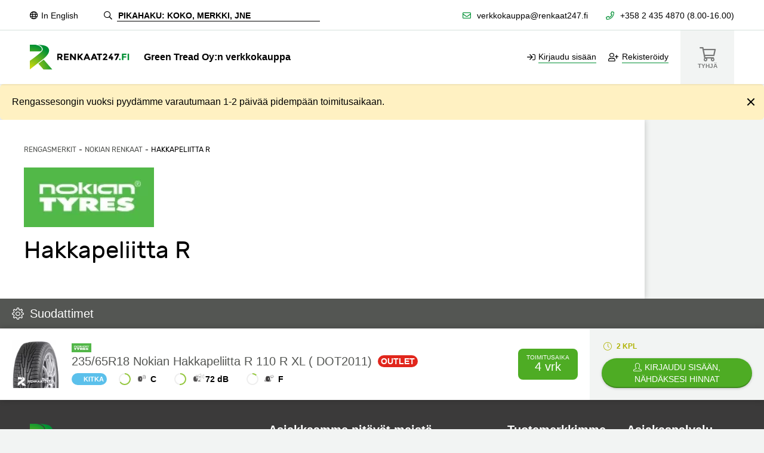

--- FILE ---
content_type: text/html; charset=UTF-8
request_url: https://renkaat247.fi/tuotemerkit/nokian/nastarenkaat/tire-nokian-hakkapeliitta_r
body_size: 59527
content:
<!DOCTYPE html>
<html lang="fi">
<head>
    
        <meta charset="utf-8">
        <title>Nokian renkaat | Pohjoismaiden kitkarenkaat | Hakkapeliitta R | Renkaat247.fi</title>
        <meta name="description" content="">
        <meta name="keywords" content="">
        <meta name="viewport" content="width=device-width, initial-scale=1">
        <link rel="apple-touch-icon" sizes="180x180" href="/assets/shop/favicon/renkaat247/xapple-touch-icon.png.pagespeed.ic.j-IjAcYF5t.webp">
        <link rel="icon" type="image/png" href="/assets/shop/favicon/renkaat247/xfavicon-32x32.png.pagespeed.ic.0a8HWeSuxT.webp" sizes="32x32">
        <link rel="icon" type="image/png" href="/assets/shop/favicon/renkaat247/xfavicon-16x16.png.pagespeed.ic.Sz8L9ndZtn.webp" sizes="16x16">
        <link rel="manifest" href="/assets/shop/favicon/renkaat247/manifest.json">
        <link rel="mask-icon" href="/assets/shop/favicon/renkaat247/safari-pinned-tab.svg" color="#545653">
        <link rel="shortcut icon" href="/assets/shop/favicon/renkaat247/favicon.ico">
        <meta name="msapplication-config" content="/assets/shop/favicon/renkaat247/browserconfig.xml">
        <meta name="theme-color" content="#545653">

            <!-- Start cookieyes banner -->
    <script id="cookieyes" type="text/javascript" src="https://cdn-cookieyes.com/client_data/3b897d44a6960076735f4ba6/script.js"></script>
    <!-- End cookieyes banner -->
<!--[if lt IE 9]><script src="/assets/shop/js/html5shiv.min.js"></script><![endif]-->
        <!--[if lte IE 9]><script src="/assets/shop/js/IE9.js"></script><![endif]-->

        <link rel="stylesheet" href="/assets/shop_v2/A.select2,,_dist,,_css,,_select2.min.css+simple-line-icons,,_css,,_simple-line-icons.css+css,,_fontawesome.min.css,Mcc.2rGI83wDN5.css.pagespeed.cf.n8hmHR7JeW.css"/>
        
        
        <link rel="stylesheet" href="/assets/shop_v2/css/A.style.css,q20251113.pagespeed.cf.Nvnvip9Uv3.css">

            <script>(function(i,s,o,g,r,a,m){i['GoogleAnalyticsObject']=r;i[r]=i[r]||function(){(i[r].q=i[r].q||[]).push(arguments)},i[r].l=1*new Date();a=s.createElement(o),m=s.getElementsByTagName(o)[0];a.async=1;a.src=g;m.parentNode.insertBefore(a,m)})(window,document,'script','https://www.google-analytics.com/analytics.js','ga');ga('create','UA-100701283-1','auto');ga('require','ecommerce','ecommerce.js');ga('send','pageview');</script>
    <script async src="https://www.googletagmanager.com/gtag/js?id=G-F3EYWNGKV9"></script>
    <script>window.dataLayer=window.dataLayer||[];function gtag(){dataLayer.push(arguments);}gtag('js',new Date());gtag('config','G-F3EYWNGKV9');</script>
    
    </head>

<body class="site-renkaat247 ">
<div id="wrap">
        <header class="page__header">
    <div class="page__header__top">
        
<nav class="menu-lang">
                        <ul>
                <li>
                    <a href="/brands/nokian/studded-tires/tire-nokian-hakkapeliitta_r" onclick="switchLocale(event, 'en_US')"><span class="far fa-globe">
                    </span>In English</a>
                </li>
            </ul>
                        </nav>
        <div class="search-bar">
            <form action="">
                <div class="search-bar__container">
                    <div class="search-bar__icon">
                        <span class="far fa-search"></span>
                    </div>
                    <div class="search-bar__input">
                        <input id="search" type="search" placeholder="Pikahaku: koko, merkki, jne">
                    </div>
                </div>
            </form>
        </div>
        <div class="contacts-list">
            <ul>
                <li>
                    <a href="mailto:verkkokauppa@renkaat247.fi"><span class="far fa-envelope"></span>verkkokauppa@renkaat247.fi</a>
                </li>
                <li>
                    <a href="tel:+35824354870"><span class="far fa-phone"></span>+358 2 435 4870 (8.00-16.00)</a>
                </li>
            </ul>
        </div>
    </div>
    <div class="page__header__bottom">
        <button class="menu-toggle">
            <span class="far fa-bars"></span>
        </button>
        <a href="/" title="Logo" class="site-logo">
            <img src="/bundles/app/img/base/logo.svg" title="Logo">
        </a>
        <nav class="menu-main">

            <ul>

                <li>
                    <a href="https://greentread.fi/">
                        Green Tread Oy:n verkkokauppa
                    </a>
                </li>
                                                            </ul>
        </nav>

                    <nav class="menu-user">
                <ul>
                    <li><a href="#" data-openmodal="signin"><span class="far fa-sign-in"></span><span class="menu-user__item__label">Kirjaudu sisään</span></a></li>
                    <li><a href="/register"><span class="far fa-user-plus"></span><span class="menu-user__item__label">Rekisteröidy</span></a>
                    </li>
                </ul>
            </nav>
        
        
                    <div class="cart-overview">
                <button class="cart-overview__toggle cart-overview__toggle--empty">
                    <span class="far fa-shopping-cart"></span>
                    <span class="cart-overview__toggle__label">Tyhjä</span>
                </button>
            </div>
            </div>
</header>

<div class="page__mobile-nav">
    <div class="page__mobile-nav__body">

        <button class="menu-toggle">
            <span class="far fa-times"></span>
        </button>
    </div>
</div>
            <div class="notice notice--warning" data-notice="shop_notice">
        <div class="notice--wrapper">
            <div class="notice--body">
                <p>Rengassesongin vuoksi pyydämme varautumaan 1-2 päivää pidempään toimitusaikaan.</p>
            </div>
            <button type="button" class="notice--close" aria-label="Sulje ilmoitus"></button>
        </div>
    </div>

        <div id="content">
                <div id="main" role="main">
    <div id="page" class="brand-detail">
        <div class="top">
            <div class="content clearfix">
                <div class="breadcrumb">
                    <ul>
                        <li><a href="/tuotemerkit">Rengasmerkit</a></li>
                        <li><a href="/tuotemerkit/nokian">Nokian renkaat</a></li>
                        <li>Hakkapeliitta R</li>
                    </ul>
                </div>
                <div class="brand-image">
                    <img src="[data-uri]" alt="Nokian renkaat">
                </div>
                <h1>Hakkapeliitta R</h1>
                <div class="def">
                    
                </div>
            </div>
        </div>

    </div>

    <div id="page" class="products-list">
                    <div class="sidefilters">
    <div class="filter-group mobile-toggle">
        <div class="accordion ">
            <div class="head">
                <i class="icons icon-settings"></i>Suodattimet
                <button type="button" class="close_accordion" aria-label="Close filters"></button>
            </div>
            <div class="body">
                
                
                <div class="filter-group category">
    <div class="accordion">
                    </div>
</div>

                
                                     <div class="filter-group frm-filter">
    <div class="accordion open">
        <div class="head">
            Etsi automallin perusteella
            <div class="actions">
                <a href="#" class="button btn-05 reset">Tyhjennä<i class="icons icon-refresh"></i></a>
            </div>
        </div>
        <div class="body">
                        <form name="car_search" method="post"><div class="frmrow inline type_select"><label class="frmcaption" for="car_search_mark">Merkki</label><div class="input"><select id="car_search_mark" name="car_search[mark]" class="select2"><option disabled selected>Valitse</option><option value="143">Acura</option><option value="144">Alfa Romeo</option><option value="145">Aston Martin</option><option value="146">Audi</option><option value="147">Aurus</option><option value="148">Avatr</option><option value="149">BAIC</option><option value="150">Bentley</option><option value="151">BMW</option><option value="152">Brilliance</option><option value="153">Bugatti</option><option value="154">Buick</option><option value="155">BYD</option><option value="156">Cadillac</option><option value="157">Changan</option><option value="158">Chery</option><option value="159">Chevrolet</option><option value="160">Chrysler</option><option value="161">Citroen</option><option value="162">Dacia</option><option value="163">Daewoo</option><option value="164">Daihatsu</option><option value="165">Datsun</option><option value="166">Dodge</option><option value="167">Dongfeng</option><option value="168">Exeed</option><option value="169">FAW</option><option value="170">Ferrari</option><option value="171">Fiat</option><option value="172">Fisker</option><option value="173">Ford</option><option value="174">Foton</option><option value="175">GAC</option><option value="176">GAZ</option><option value="177">Geely</option><option value="178">Genesis</option><option value="179">GMC</option><option value="180">Great Wall</option><option value="181">Haima</option><option value="182">Haval</option><option value="183">Holden</option><option value="184">Honda</option><option value="185">Hongqi</option><option value="186">Hummer</option><option value="187">Hyundai</option><option value="188">Infiniti</option><option value="189">Isuzu</option><option value="190">Iveco</option><option value="191">Jac</option><option value="192">Jaecoo</option><option value="193">Jaguar</option><option value="194">Jeep</option><option value="195">Jetour</option><option value="196">Kaiyi</option><option value="197">Kia</option><option value="198">Lamborghini</option><option value="199">Lancia</option><option value="200">Land Rover</option><option value="201">Lexus</option><option value="202">Lifan</option><option value="203">Lincoln</option><option value="204">Livan</option><option value="205">LiXiang</option><option value="206">Lotus</option><option value="207">Marussia</option><option value="208">Maserati</option><option value="209">Maybach</option><option value="210">Mazda</option><option value="211">McLaren</option><option value="212">Mercedes</option><option value="213">Mercedes-Maybach</option><option value="214">Mercury</option><option value="215">MG</option><option value="216">Mini</option><option value="217">Mitsubishi</option><option value="218">Moskvich</option><option value="219">Nissan</option><option value="220">Omoda</option><option value="221">Opel</option><option value="222">Peugeot</option><option value="223">Plymouth</option><option value="224">Pontiac</option><option value="225">Porsche</option><option value="226">Ravon</option><option value="227">Renault</option><option value="228">Rolls-Royce</option><option value="229">Rover</option><option value="230">Saab</option><option value="231">Saturn</option><option value="232">Scion</option><option value="233">Seat</option><option value="234">Seres</option><option value="235">Skoda</option><option value="236">Smart</option><option value="237">Ssang Yong</option><option value="238">Subaru</option><option value="239">Suzuki</option><option value="240">Tank</option><option value="241">Tesla</option><option value="242">Toyota</option><option value="243">UAZ</option><option value="244">VAZ</option><option value="245">Volkswagen</option><option value="246">Volvo</option><option value="247">Voyah</option><option value="248">Wiesmann</option><option value="249">Zeekr</option></select></div>
    </div><div class="frmrow inline type_select"><label class="frmcaption" for="car_search_serie">Sarja</label><div class="input"><select id="car_search_serie" name="car_search[serie]" class="select2"><option disabled selected>Valitse</option></select></div>
    </div><div class="frmrow inline type_select"><label class="frmcaption" for="car_search_model">Malli</label><div class="input"><select id="car_search_model" name="car_search[model]" class="select2"><option disabled selected>Valitse</option></select></div>
    </div><div class="buttons">
    <button type="submit" id="car_search_submit" name="car_search[submit]" class="button btn-04"><i class="icons icon-magnifier"></i>Hae</button>
    </div></form>
        </div>
    </div>
</div>
                
                <form name="form" method="post" action="/products/search" id="form">

                
                <div class="filter-group frm-filter" data-filter="size">
    <div class="accordion open">
        <div class="head">
            Rengaskoko
            <div class="actions">
                <a href="#" class="button btn-05 reset">Tyhjennä<i class="icons icon-refresh"></i></a>
            </div>
        </div>
        <div class="body">
            <div class="frmrow inline type_select">
                <label class="frmcaption">Leveys</label>
                <div class="input">
                    <select id="form_tireSize_width" name="form[tireSize][width]" class="select2"><option value="" selected="selected"></option><option value="7">7</option><option value="9.5">9.5</option><option value="10">10</option><option value="11">11</option><option value="12">12</option><option value="12.5">12.5</option><option value="13">13</option><option value="16">16</option><option value="18">18</option><option value="19">19</option><option value="20.5">20.5</option><option value="23.5">23.5</option><option value="26.5">26.5</option><option value="30">30</option><option value="31">31</option><option value="32">32</option><option value="33">33</option><option value="35">35</option><option value="37">37</option><option value="60">60</option><option value="70">70</option><option value="80">80</option><option value="90">90</option><option value="100">100</option><option value="110">110</option><option value="120">120</option><option value="130">130</option><option value="135">135</option><option value="140">140</option><option value="145">145</option><option value="150">150</option><option value="155">155</option><option value="160">160</option><option value="165">165</option><option value="170">170</option><option value="175">175</option><option value="180">180</option><option value="185">185</option><option value="190">190</option><option value="195">195</option><option value="200">200</option><option value="205">205</option><option value="215">215</option><option value="225">225</option><option value="235">235</option><option value="240">240</option><option value="245">245</option><option value="255">255</option><option value="265">265</option><option value="275">275</option><option value="285">285</option><option value="295">295</option><option value="305">305</option><option value="315">315</option><option value="325">325</option><option value="355">355</option><option value="385">385</option><option value="425">425</option><option value="435">435</option><option value="445">445</option></select>
                </div>
            </div>
            <div class="frmrow inline type_select">
                <label class="frmcaption">Profiili</label>
                <div class="input">
                    <select id="form_tireSize_heightRatio" name="form[tireSize][heightRatio]" class="select2"><option value="" selected="selected"></option><option value="1">1</option><option value="6.5">6.5</option><option value="9.5">9.5</option><option value="10.5">10.5</option><option value="11.5">11.5</option><option value="12.5">12.5</option><option value="30">30</option><option value="35">35</option><option value="40">40</option><option value="45">45</option><option value="50">50</option><option value="55">55</option><option value="60">60</option><option value="65">65</option><option value="67">67</option><option value="69">69</option><option value="70">70</option><option value="75">75</option><option value="80">80</option><option value="82">82</option><option value="85">85</option><option value="90">90</option><option value="100">100</option></select>
                </div>
            </div>
            <div class="frmrow inline type_select">
                <label class="frmcaption">Koko</label>
                <div class="input">
                    <select id="form_tireSize_rimDiameter" name="form[tireSize][rimDiameter]" class="select2"><option value="" selected="selected"></option><option value="8">8</option><option value="10">10</option><option value="11">11</option><option value="12">12</option><option value="13">13</option><option value="14">14</option><option value="15">15</option><option value="16">16</option><option value="16.5">16.5</option><option value="17">17</option><option value="17.5">17.5</option><option value="18">18</option><option value="19">19</option><option value="19.5">19.5</option><option value="20">20</option><option value="21">21</option><option value="22">22</option><option value="22.5">22.5</option><option value="25">25</option><option value="420">420</option></select>
                </div>
            </div>
        </div>
    </div>
</div>

                
                    <div class="filter-group frm-filter sliders" data-filter="fuel,noise,grip">
        <div class="accordion open">
            <div class="head">
                Luokitus
                <div class="actions">
                    <a href="#" class="button btn-05 reset">Tyhjennä<i class="icons icon-refresh"></i></a>
                </div>
            </div>
            <div class="body">
                                        <div id="form_fuelEfficiencyRange_block" class="frmrow type_select">
                <label class="frmcaption"><img src="[data-uri]"/>Polttoainetehokkuus</label>
                <div class="input">
            <div class="rangeslider"></div>
            <div class="amount"></div>
            <input id="form_fuelEfficiencyRange" name="form[fuelEfficiencyRange]" type="hidden" value="0,6" title="">
        </div>
    </div>

                                                        <div id="form_noiseRange_block" class="frmrow type_select">
                <label class="frmcaption"><img src="[data-uri]"/>Meluluokitus</label>
                <div class="input">
            <div class="rangeslider"></div>
            <div class="amount"></div>
            <input id="form_noiseRange" name="form[noiseRange]" type="hidden" value="80,65" title="">
        </div>
    </div>

                                                        <div id="form_gripRatingRange_block" class="frmrow type_select">
                <label class="frmcaption"><img src="[data-uri]"/>Märkäpitoluokitus</label>
                <div class="input">
            <div class="rangeslider"></div>
            <div class="amount"></div>
            <input id="form_gripRatingRange" name="form[gripRatingRange]" type="hidden" value="0,6" title="">
        </div>
    </div>

                            </div>
        </div>
    </div>
                <div class="filter-group frm-filter pricerange" data-filter="price">
    <div class="accordion open">
        <div class="head">
            Hintaluokka
            <div class="actions">
                <a href="#" class="button btn-05 reset">Tyhjennä<i class="icons icon-refresh"></i></a>
            </div>
        </div>
        <div class="body">
                <div id="form_priceRange_block" class="frmrow type_select">
                <div class="input">
            <div class="rangeslider"></div>
            <div class="amount"></div>
            <input id="form_priceRange" name="form[priceRange]" type="hidden" value="0,500" title="">
        </div>
    </div>

        </div>
    </div>
</div>
                <div class="filter-group" data-filter="deliveryTime">
    <div class="accordion open">
        <div class="head">
            Toimitusaika
            <div class="actions">
                <a href="#" class="button btn-05 reset">Tyhjennä<i class="icons icon-refresh"></i></a>
            </div>
        </div>
        <div class="body">
                <div id="form_deliveryTimeRange_block" class="frmrow type_select">
                <div class="input">
            <div class="rangeslider"></div>
            <div class="amount"></div>
            <input id="form_deliveryTimeRange" name="form[deliveryTimeRange]" type="hidden" value="0,5" title="">
        </div>
    </div>

        </div>
    </div>
</div>

                                    <select id="form_productModel" name="form[productModel]" class="hidden"><option value="5240">Urbanmax MCD</option><option value="3213">DISCOVERER M+S</option><option value="3214">DISCOVERER M+S2</option><option value="3216">PRIMACY 3</option><option value="3222">PILOT SPORT 4 S</option><option value="3225">PILOT_SPORT_PS2</option><option value="3238">PILOT SPORT CUP 2</option><option value="3243">LATITUDE X-ICE XI2</option><option value="3244">X-ICE NORTH 3</option><option value="3245">LATITUDE X-ICE NORTH LXIN2</option><option value="3246">X-ICE NORTH XIN2</option><option value="3247">ALPIN A5</option><option value="3248">AGILIS ALPIN</option><option value="3249">LATITUDE X-ICE NORTH</option><option value="3250">LATITUDE ALPIN LA2</option><option value="3252">LATITUDE X-ICE NORTH LXIN2+</option><option value="3253">ALPIN A4</option><option value="3254">X-ICE XI2</option><option value="3255">X-ICE NORTH XIN3</option><option value="3256">Starcross MS3</option><option value="3259">SM 29B</option><option value="3262">STARCROSS MH3 JUNIOR</option><option value="3313">PILOTROAD(front)</option><option value="3315">S12XC</option><option value="5241">FUELMAX T</option><option value="6705">RC20</option><option value="3242">X-ICE XI3</option><option value="3370">ALL TERRAIN TA KO</option><option value="3316">AC10(front)</option><option value="3596">TR-177A</option><option value="3588">TR-75A</option><option value="3589">V3.06</option><option value="3251">X-ICE 3</option><option value="3600">JS-2</option><option value="3592">TR-13</option><option value="3593">TR-15</option><option value="3594">TR-218A</option><option value="3599">TR-87</option><option value="3595">TRJ1175C</option><option value="3590">V3.02</option><option value="3591">V3.04</option><option value="3597">V3.21</option><option value="3598">V6.02</option><option value="3373">G-GRIP</option><option value="3374">G-FORCE STUD</option><option value="3579">black5g</option><option value="3580">truckaddh</option><option value="3581">5542</option><option value="3582">S2</option><option value="3583">5583</option><option value="3584">black5g10g</option><option value="3585">Leadmoto</option><option value="3586">ZST</option><option value="3587">truckclip</option><option value="3264">S1246B SLICK</option><option value="3266">POWER ONE</option><option value="3268">STARCROSS 5 Soft</option><option value="3269">SCORCHER11</option><option value="3270">S 1</option><option value="3272">REGGAE</option><option value="3274">STARCROSS MS2 JUNIOR</option><option value="3279">POWER PURE</option><option value="3280">STARCROSS 5 MEDIUM</option><option value="3285">S 83</option><option value="3286">S1</option><option value="3289">Winter City Grip</option><option value="3291">Anakee Wild</option><option value="3277">SCORCHER</option><option value="3295">POWER RS</option><option value="3297">POWER ONE B</option><option value="3298">SCORCHER31R</option><option value="3299">SCORCHER11R</option><option value="3303">POWER ONE B2</option><option value="3305">STARCROSS 5 Sand</option><option value="3308">BIB MOUSSE</option><option value="3311">SCORCHER 31F</option><option value="3318">Cross/Competition M12XC</option><option value="3319">Trial Light</option><option value="3320">P18435B RAIN</option><option value="3321">Supermoto P17B</option><option value="3322">Enduro/Competition VI</option><option value="3323">M12XC</option><option value="3324">PILOTPOWER2CT(front)</option><option value="3325">Supermoto 29B</option><option value="3326">CITY GRIP</option><option value="3327">POWER ONE V</option><option value="3328">CITY GPRO</option><option value="3378">ER300</option><option value="3379">S001</option><option value="3381">B250</option><option value="3382">EP150</option><option value="3383">T001</option><option value="3387">B330EVO</option><option value="3389">RE040</option><option value="3390">D693II</option><option value="3393">Blizzak SPIKE01</option><option value="3394">SPIKE01</option><option value="3398">Blizzak DM-V1</option><option value="3400"> Noranza 2 EVO</option><option value="3314">SCORCHER 11</option><option value="3401">NORANZA 2 EVO</option><option value="3402">Blizzak WS70</option><option value="3404">W995</option><option value="3405"> RD713P</option><option value="3407">Blizzak DMZ3</option><option value="3408">VRX</option><option value="3410">WS80</option><option value="3411">Blizzak LM25</option><option value="3413">Blizzak BNORDIC</option><option value="3416">NORVAN1</option><option value="3417">W958</option><option value="3423">EFFICIENTGRIP</option><option value="3424">EAGLE F1 ASYMMETRIC</option><option value="3425">EAGLE F1 ASYMMETRIC 2</option><option value="3426">EAGLE F1 ASYMMETRIC SUV</option><option value="3427">EFFICIENTGRIP COMPACT</option><option value="3429">EFFICIENTGRIP SUV</option><option value="3430">EAGLE F1 ASYMMETRIC 3</option><option value="3431">CARGO G26   </option><option value="3435">Ice_Navi_ZEA</option><option value="3436">ULTRA GRIP + SUV</option><option value="3437">UG ICE ARCTIC </option><option value="3444">MARATHON LHS II+</option><option value="3446">DYNAXER HP3</option><option value="3447">TRANSPRO</option><option value="3448">VANPRO B2</option><option value="3452">ECOTONN</option><option value="3454">TSP3000</option><option value="3601">TR-87S</option><option value="3602">FLAP</option><option value="3603">O-RING</option><option value="4564">WSP SPRINT SIX</option><option value="4565">WSP PALERMO </option><option value="4566">WSP MAX MEXICO</option><option value="4567">WSP ISIDORO </option><option value="4568">WSP TERNI </option><option value="4569">WSP STOCKHOLM </option><option value="4570">WSP BALTICA </option><option value="4571">WSP XAVIER </option><option value="4572">WSP FORIO </option><option value="4573">WSP RIVERS </option><option value="4574">WSP YOKOHAMA PRADO</option><option value="4575">WSP JEDDAH </option><option value="4576">WSP LIVORNO </option><option value="4577">WSP QASHQAI </option><option value="4578">WSP VULTURE </option><option value="4579">WSP HELLA 6</option><option value="4580">WSP ECLIPSE </option><option value="4581">Ecomo </option><option value="4582">WSP HAMADA Accord</option><option value="4583">WSP IMPERIA </option><option value="4584">WSP BOLZANO </option><option value="4585">WSP NYLA CR-V</option><option value="4586">WSP GERDA CR-Z</option><option value="4587">WSP ASTRA </option><option value="4588">WSP FiRe MiTo</option><option value="4515">Saint Peter</option><option value="4521">winpromomo</option><option value="4526">Alfavelg</option><option value="4589">WSP GIULIETTA </option><option value="4590">WSP SENDAI Forester</option><option value="4591">WSP DORA </option><option value="4592">WSP SIRIUS </option><option value="4593">WSP PAJERO </option><option value="4594">WSP BOLTON </option><option value="4595">WSP MARSEILLE </option><option value="3271">BOPPER</option><option value="3273">DESERT</option><option value="3275">Starcross MS2</option><option value="3276">PILOT POWER 2CT</option><option value="3281">Anakee2</option><option value="3282">SIRAC</option><option value="3283">T63</option><option value="3604">TR87</option><option value="5242">OFFROAD ORS</option><option value="4034">Blizzak Bridgestone Spike01</option><option value="4596">WSP RAVENNA </option><option value="4597">WSP DRESDEN </option><option value="4598">WSP SAPRI </option><option value="4599">WSP POMPEI </option><option value="4600">CMS C22 </option><option value="4601">WSP SEATTLE </option><option value="4602">WSP GEA </option><option value="4603">WSP GIASONE </option><option value="4604">WSP ZURIGO </option><option value="4605">WSP Agropoli </option><option value="5243">FUELMAX S HL</option><option value="4607">WSP M3 Luxor</option><option value="4608">WSP MOSCA </option><option value="4609">WSP AMG CAPRI</option><option value="4610">WSP AMG Vesuvio</option><option value="4611">WSP DIONE </option><option value="4612">WSP ERIDA </option><option value="4613">WSP MANILA </option><option value="4614">WSP STROMBOLI </option><option value="4615">WSP PHILADELPHIA </option><option value="4616">WSP SATURN </option><option value="4617">WSP NORD </option><option value="4618">WSP NAGOYA </option><option value="4619">WSP BRASIL </option><option value="4620">MAK Raptor </option><option value="4621">WSP SCARIO </option><option value="4622">WSP VENERE </option><option value="4623">WSP ERA </option><option value="4624">WSP MURANO </option><option value="4625">WSP SEINE CX-7</option><option value="4626">WSP APOLLON </option><option value="6708">ECOHD1</option><option value="4627">WSP MOON </option><option value="4628">WSP MERCURY </option><option value="4629">WSP CANNES </option><option value="4630">WSP ROMEO </option><option value="4631">WSP CHICAGO </option><option value="4632">WSP AREZZO </option><option value="3343">XMULTIWAY3DXZE</option><option value="6709">ULTRAGRIP ICE2</option><option value="4633">Mille Miglia F-20 Spec</option><option value="3348">X Line F</option><option value="3349">X Energy XF</option><option value="4634">WSP ATLANTA Captiva</option><option value="4635">WSP SEOUL Santa</option><option value="4636">WSP ALBANELLA </option><option value="4637">WSP DHAKA </option><option value="4606">WSP X5 Hotbird</option><option value="3344">XTY2</option><option value="3336">S1930B SLICK</option><option value="3353">XFA2ENERGY</option><option value="3206">SENSE KR26</option><option value="3355">XMULTIT</option><option value="4042">X MULTIWAY 3D XDE</option><option value="6711">U11</option><option value="6714">C02</option><option value="3359">XMULTIF</option><option value="3360">XMULTIWAY3DXDE</option><option value="6713">H/T01</option><option value="22857">I&#039;ZEN WIS KW19</option><option value="22858">I&#039;ZEN KW21</option><option value="3364">XWORKSXD</option><option value="3366">XLINEENERGYZ</option><option value="3368">XLINEENERGYF</option><option value="3208">ZEON XST-A</option><option value="3209">DISCOVERER AT3</option><option value="3210">DISCOVERER ATR</option><option value="3211">DISCOVERER STT</option><option value="3212">Weathermaster WSC</option><option value="3372">ALL-TERRAIN T/A KO2</option><option value="3375">T001EVO</option><option value="3376">D-SPORT</option><option value="3380">R623</option><option value="3384">RE002</option><option value="3357">X Line Energy Z</option><option value="3607">Winter Chrono</option><option value="3385">R660</option><option value="3392">AT001</option><option value="6721">Momo Storm 2</option><option value="6722">PILOT SPORT CUP 2 R</option><option value="3399">DM-V1</option><option value="6725">ECOPIA H-STEER 002</option><option value="4044">X MAXITRAILER</option><option value="6726">M788</option><option value="4048">TS790</option><option value="3496">P4 Cinturato</option><option value="4638">WSP ROSTOCK </option><option value="4639">WSP Q7 WIEN</option><option value="4640">WSP S5 Potenza</option><option value="6724">R-STEER 002</option><option value="6719">H11</option><option value="6720">SU01</option><option value="6712">M/T</option><option value="6715">A/T</option><option value="6716">H/T02</option><option value="6717"> M/T</option><option value="4045">X Line ENERGY F</option><option value="6718">4S</option><option value="3497">P Zero (2007)</option><option value="3498">Cinturato P7</option><option value="3499">Sotto Zero 2</option><option value="3500">Scorpion Verde All Season</option><option value="3501">Cinturato P1</option><option value="3502">Scorpion ATR</option><option value="3503">Carrier</option><option value="3504">Chrono 2</option><option value="3505">Cinturato P7 Blue</option><option value="3506">Cinturato P1 Verde</option><option value="6728">ECOPIA H-STEER 001</option><option value="3218">LATITUDE TOUR</option><option value="6731">M709ECO</option><option value="3221">PRIMACY HP</option><option value="3223">PILOT_SPORT_3</option><option value="3224">Crossclimate</option><option value="3419">Grandtrek TG30</option><option value="3428">EFFICIENTGRIP PERFORMANCE</option><option value="3432">CARGO MARATHON</option><option value="3434">EFFICIENTGRIP CARGO</option><option value="3438">ULTRA GRIP 500     </option><option value="3439">UG ICE 2</option><option value="3440">ULTRA GRIP ICE 2</option><option value="6733">M749</option><option value="3441">UG ICE2</option><option value="3442">UG ICE SUV</option><option value="3443">CARGO ULTRA GRIP G124</option><option value="3453">SportContact6</option><option value="3455">FS400</option><option value="3456">F580C</option><option value="4046">UG ICE ARCTIC SUV</option><option value="4641">WSP VENUS X1</option><option value="4643">WSP NEPTUNE GT</option><option value="4644">WSP AURA </option><option value="4645">WSP BASEL M</option><option value="4646">WSP AMG CAPR</option><option value="4647">WSP MATERA </option><option value="3449">VANPRO WINTER</option><option value="4648">WSP HYPNOS </option><option value="4649">WSP TOULOUSE </option><option value="4650">WSP DESNA </option><option value="4651">WSP CAYENNE </option><option value="4652">WSP Tornado FL.FORM</option><option value="4653">WSP Corsair GT3/RS FL.F</option><option value="4654">WSP Corsair GT3/RS</option><option value="4655">WSP HELIOS </option><option value="4656">WSP NEMO </option><option value="4657">WSP LIMA </option><option value="4658">WSP AMSTEL </option><option value="4659">WSP L&#039;AQUILA </option><option value="4660">WSP BRISTOL /FREELANDER</option><option value="4661">WSP ARES </option><option value="4662">WSP ALEN </option><option value="4663">WSP ANGEL </option><option value="4664">WSP POSEIDONE </option><option value="4665">WSP TIGUAN Vulcano</option><option value="4666">WSP Q7 ALABAMA</option><option value="4667">AIACE W569 </option><option value="4668">WSP AFRODITE </option><option value="4669">WSP MEDEA </option><option value="4670">WSP VITTORIA </option><option value="6732">M852</option><option value="6730">R-Drive 002</option><option value="5244">UG MAX S</option><option value="3421">GRANDTREK SJ6   </option><option value="6729">R297EVO</option><option value="3226">LATITUDE TOUR HP</option><option value="3227">ENERGY_SAVER</option><option value="3228">ENERGY E3B</option><option value="3229">AGILIS51</option><option value="4059">XTA2+ ENERGY</option><option value="3462">SIGURA STUD</option><option value="6737">ECOPIA H-DRIVE 001</option><option value="4056">SCORCHER32F</option><option value="4057">Pilot Road 4 GT</option><option value="4058">PILOTROAD(rear)</option><option value="4672">WSP X3 XENIA</option><option value="4673">WSP YALTA </option><option value="4642">WSP VENUS</option><option value="4674">WSP AMG NERO</option><option value="4675">WSP LE MANS RCZ</option><option value="4676">WSP KINGSTON </option><option value="4677">WSP PONZA </option><option value="4678">WSP GIOVE </option><option value="4679">WSP PANAREA </option><option value="4680">WSP PANDORA X6</option><option value="4681">WSP EVEREST </option><option value="4682">WSP COPACABANA </option><option value="4683">5x130 9,5X21 XF657</option><option value="4684">WSP SAHARA </option><option value="4685">RS Wheelie</option><option value="4686">RS Style</option><option value="4688">BK114</option><option value="4689">Maxx Shark</option><option value="4060">XTE2</option><option value="4691">PVF</option><option value="4692">Arctis</option><option value="4695">Dakar</option><option value="4696">RS Blade</option><option value="4697">Europe</option><option value="4698">RS Aero</option><option value="4699">RS Power</option><option value="4700">RS Evo</option><option value="4701">Nano DW6009</option><option value="4702">STORM II</option><option value="4703">RS Power HD</option><option value="6741">L355 EVO</option><option value="4704">RS Move</option><option value="4710">Autec Ethos S</option><option value="4707">Autec Yukon S</option><option value="6736">M730</option><option value="3463">CH. 15MJ VALVE 2171</option><option value="4708">Baltic</option><option value="4705">Autec Fanatic B</option><option value="3466">CH. 90/100-14 RSTOP REINF ST30F   MI</option><option value="6740">M840 EVO</option><option value="3468">CH. 70/100-17 RSTOP REINF ST30F   MI</option><option value="3469">CH. 70/100-19 RSTOP REINF ST30F?????????? MI</option><option value="6742">M748 EVO</option><option value="5245">UG MAX D</option><option value="4690">PQ</option><option value="4706">FanaticB</option><option value="4709">Autec Baltic</option><option value="3470">CH 17MH VALVE TR4</option><option value="3471">CH 16MG VALVE TR4</option><option value="3230">AGILIS41</option><option value="3473">CH 17MG VALVE TR4</option><option value="3474">CH. 17MHR VALVE TR4</option><option value="3231">PILOT_SPORT_CUP</option><option value="3476">CH. 15MI VALVE 2171</option><option value="3477">CH. 19MFR VALVE TR4</option><option value="3478">CH 16MF VALVE TR4</option><option value="3479">CH 18ME VALVE TR4</option><option value="3480">CH. 19MER VALVE TR4</option><option value="3481">CH 17ME VALVE TR4</option><option value="3482">CH. 18MGR VALVE TR4</option><option value="3232">PILOT_SPORT_CUP+</option><option value="3484">CH. 18MFR VALVE TR4</option><option value="3485">CH. 21MDR VALVE TR4</option><option value="3486">CH. 19 UHD TR4</option><option value="3487">CH 17MI VALVE TR4</option><option value="3233">PILOT SPORT 4</option><option value="3489">CH. 12 MCR VALVE TR4</option><option value="3234">AGILIS CAMPING</option><option value="3235">CROSSCLIMATE+</option><option value="3239">LATITUDE CROSS</option><option value="3241">AGILIS X-ICE NORTH</option><option value="5249">UG MAX T</option><option value="5250">LHD II+</option><option value="5251">TreadMax MST II</option><option value="5252">RA18</option><option value="5254">CITILANDER</option><option value="5255">QUADRAXER2</option><option value="5257">DYNAXER HP3 SUV</option><option value="5258">VIAXER</option><option value="5260">QUADRAXER2 SUV</option><option value="6746">M-Trailer 001</option><option value="6734">M748</option><option value="6735">M844</option><option value="5248">KMAX T</option><option value="5256">QUADRAXER</option><option value="5262">KRISALP HP2</option><option value="4714">Autec Fanatic S</option><option value="3520">WQ-103</option><option value="3521">WQ-101</option><option value="4717">Autec IOS</option><option value="4718">RS B20</option><option value="4719">Nano YUR901B</option><option value="4720">RS B24</option><option value="3514">Truck Drive</option><option value="3512">Truck 861</option><option value="3513">Truck 844</option><option value="5253">RW08</option><option value="3511">861</option><option value="4713">Autec Ethos B</option><option value="4716">Autec Skandic B</option><option value="4715">Autec Galactic</option><option value="3258">Anakee3</option><option value="3260">ENDURO COMPETITION MS</option><option value="3261">Pilot Power 3</option><option value="3265">PILOTPOWER(front)</option><option value="3267">Pilot Power</option><option value="3284">ENDURO COMPETITION IIIe</option><option value="3287">ENDURO COMPETITION IV</option><option value="3288">DESERT RACE</option><option value="3290"> Pilot Road 4</option><option value="3460">SYNERIS</option><option value="3507">P Zero Nero GT</option><option value="3508">P Zero (2016)</option><option value="3565">ME880 Marathon</option><option value="4476">ME888 Marathon Ultra</option><option value="4486">Elegancy</option><option value="6738">R184</option><option value="6739">R192</option><option value="6743">R173</option><option value="4464">Wrangler AT-R</option><option value="6744">R227</option><option value="6745">R297</option><option value="6747">Agilis 81 Snow-Ice</option><option value="6748">BX700</option><option value="6749">CMS C22 VAN GG</option><option value="6750">CMS C22 BG </option><option value="3257">Pilot Road 2</option><option value="4457">CROSSPRO YS77</option><option value="4459">WINTERFORCE</option><option value="4460">WINTERPRO YW55</option><option value="4462">ER300A</option><option value="4463"> Noranza VAN</option><option value="4465">MARATHON LHT SS</option><option value="4466">MARATHON LHT+ SS</option><option value="4469">IMPULSER</option><option value="4470">CVC3</option><option value="4471">AGILIS</option><option value="4468">GAMMA B2</option><option value="4474">Diablo Supercorsa</option><option value="4475">Diablo Scooter</option><option value="22862">WinterCraft SUV Ice WI31</option><option value="22864">Wintercraft Ice WI32 SUV</option><option value="22865">CW11</option><option value="4481">Arctos</option><option value="4482">Zenith</option><option value="4483">Image Torino</option><option value="4479">BX100</option><option value="3563">MX32 Mid Sof</option><option value="4484">Dakar</option><option value="4485">Octopus</option><option value="4487">Kallisto Black</option><option value="4488">Decimus Black</option><option value="3570">Diablo Superbike</option><option value="4489">Pondora</option><option value="4490">decimus</option><option value="4491">Bestla</option><option value="4492">Narvi</option><option value="4494">Proteus</option><option value="4495">Portia</option><option value="4496">Hyperion Black</option><option value="4497">Oberon5</option><option value="3292">STARCROSS SAND 4</option><option value="3293">Pilot Street Radial</option><option value="6751">Agilis 81 Snow-Ice</option><option value="3294">Power Slick</option><option value="4507">Pictus</option><option value="4498">ullax</option><option value="3300">AC10(rear)</option><option value="3302">Power Supersport</option><option value="3304">ANAKEE2(rear)</option><option value="3306">Power Pure SC</option><option value="3307">PILOTACTIV(rear)</option><option value="3309">PILOT ROAD 4 FRONT</option><option value="3310">Starcross MH3</option><option value="3312">Pilot Street</option><option value="3329">PILOT ROAD (Enduro)</option><option value="3330">Trial X Light Competition</option><option value="3331">Rain Tyre P12325B</option><option value="3332">SCORCHER 11R</option><option value="4503">furious</option><option value="4504">Racy</option><option value="5263">KRISALP HP</option><option value="5264">TRANSALP 2</option><option value="5246">OFFROAD ORD G501</option><option value="5247">OFFROAD ORD</option><option value="3369">ALL TERRAIN TA KO2</option><option value="5259">HYDRAXER</option><option value="4499">Arctos</option><option value="4500">Arctos</option><option value="4501">Styx</option><option value="4502">Quaint</option><option value="5261">DYNAXER HP2</option><option value="7035">Maxmiler WT</option><option value="4505">Vapor</option><option value="4506">Charon</option><option value="4508">FLAKE</option><option value="7036">VX1</option><option value="5266">GAMMA</option><option value="3576">D320</option><option value="5271">ROAD PERFORMANCE</option><option value="5269">SUV SUMMER</option><option value="5265">VANPRO</option><option value="3333">SCORCHER 11F</option><option value="3334">STARCROSS HP4</option><option value="3335">ANAKEE 3</option><option value="3338">Cross/Competition M12 XC</option><option value="3339">PILOTACTIV(front)</option><option value="3340">Cross/Competition S12XC</option><option value="3341">PILOTROAD 4</option><option value="3342">Supermoto 17B</option><option value="3346">XFN 2+</option><option value="3350">XFN 2 Antisplash</option><option value="3354">X MULTI F</option><option value="3367">XMAXITRAILER</option><option value="3509">Carrier All Season</option><option value="3572">MOUSSE</option><option value="3577">UG500</option><option value="4509">Image Arctis</option><option value="4510">WSP VALENCIA </option><option value="4511">WSP TRISTANO </option><option value="4512">WSP ETNA </option><option value="4513">WSP 500 Diamante</option><option value="4514">WSP GRACE </option><option value="6707">Nordic-Drive 001</option><option value="4516">Aomori Hilux</option><option value="4517">Nemuro Avensis</option><option value="4518">Tiida</option><option value="4519">Micra</option><option value="4520">WSP DANUBIO </option><option value="4522">WSP HERA CEED</option><option value="4523">WSP ASTANA </option><option value="4524">WSP HAMAMET </option><option value="4525">WSP RS6 VANCOUVER</option><option value="5272">ULTRA HIGH PERFORMANCE</option><option value="4527">7x15 5x112 London</option><option value="4528">WSP LYON </option><option value="4529">WSP AOSTA AERO</option><option value="4530">WSP ROSY </option><option value="4531">WSP MINI WORKS</option><option value="4532">WSP EVO </option><option value="4533">WSP ELENA </option><option value="4534">WSP CESARE </option><option value="4535">WSP AURIS </option><option value="4536">WSP TRIPOLI </option><option value="4538">WSP PARMA </option><option value="4539">WSP VICENZA </option><option value="4540">WSP RED SEA</option><option value="4541">WSP MALI </option><option value="4542">WSP SAVONA </option><option value="4543">WSP MaRs MiTo</option><option value="4544">WSP AUGUSTO </option><option value="3458">WFORCE</option><option value="3459">CARGO SPEED</option><option value="3461">WINTER 1</option><option value="3464">CH. 18 UHD MEDIUM TR4</option><option value="3465">BIB-MOUSSE</option><option value="3467">CH. 90/100-16 RSTOP REINF ST30F   MI</option><option value="3472">CH 16MD VALVE TR4</option><option value="3475">CH. 18 UHD LARGE  TR4</option><option value="3483">CH. 21 UHD TR4</option><option value="3488">CH. 14 MBR VALVE TR4</option><option value="3490">P7</option><option value="3491">P Zero Rosso</option><option value="3492">Scorpion Zero Asimmetrico</option><option value="3493">Scorpion Zero</option><option value="3494">P6 Cinturato</option><option value="3495">Scorpion Verde</option><option value="3557">Formula Energy</option><option value="3558">Formula Ice</option><option value="3559">Ice Zero</option><option value="3560">Ice Friction</option><option value="3561">TOURANCE</option><option value="3562">MX32 Mid Soft</option><option value="3564">6 DAYS EXTREME</option><option value="3566">Angel ST</option><option value="3538">YW51</option><option value="3540">YW52</option><option value="3527">YS77</option><option value="3528">YH16</option><option value="3530">YS78</option><option value="3531">YH18</option><option value="7037">KR101</option><option value="3547">JY601</option><option value="3551">JF568</option><option value="3553">JU558</option><option value="3544">JY520</option><option value="4545">WSP ORION </option><option value="4546">WSP ALMERE </option><option value="4547">WSP VERSAILLES </option><option value="4548">WSP NIMES </option><option value="7038">SA07</option><option value="4550">WSP EOS Riace</option><option value="4551">WSP GINOSTRA </option><option value="4552">WSP Rheia </option><option value="4553">WSP ERMES </option><option value="4554">WSP NORD POLO</option><option value="4555">ICE 7,0X16 </option><option value="4556">WSP A8 RAMSES</option><option value="4557">WSP Allroad CANYON</option><option value="4549">ARCASTING K11 </option><option value="4559">WSP S8 COSMA TWO</option><option value="4560">WSP A4 KASSEL</option><option value="4561">WSP Ginevra </option><option value="4562">WSP FABIANA </option><option value="4563">WSP Alicudi </option><option value="4558">Paul</option><option value="3516">Premiorri ViaMaggiore</option><option value="3517">Snowgard</option><option value="3518">WQ-102</option><option value="3519">Premiorri Solazo</option><option value="3523">BC-54</option><option value="3524">BC-56</option><option value="3525">BC-15</option><option value="3526">LTA-401</option><option value="3534">YH12</option><option value="3536">YU62</option><option value="3541">YW55</option><option value="3542">JY598</option><option value="3543">JT560</option><option value="3545">JY512</option><option value="3546">JY588</option><option value="3548">JY701</option><option value="3549">JD755</option><option value="3550">JD575</option><option value="3552">JD565</option><option value="3567">Diablo Rosso II</option><option value="3568">TOURANCE NEXT</option><option value="3569">Karoo 3</option><option value="3571">MOUSSE</option><option value="3573">X-Ice</option><option value="3575">Agilis</option><option value="3578">UG Extreme</option><option value="4724">RS Ranch</option><option value="4725">RS Q</option><option value="4726">RS M CE280 S</option><option value="4727">rsmce280</option><option value="4728">RS Bommer</option><option value="4729">RS Bass</option><option value="4730">Kia Sportage 17</option><option value="4731">Devino Star</option><option value="4732">Tornado</option><option value="6756"></option><option value="4735">1002127</option><option value="6757"></option><option value="4737">Subaru S510150</option><option value="6758">hf277</option><option value="6759">VANCOCONTACT 2</option><option value="6760">VANCO CAMPER</option><option value="6761">ETDL</option><option value="6762">unknown</option><option value="4744">SECWFE4100</option><option value="4745">SECWAG4100</option><option value="4746">Chrysler Voyager</option><option value="4748">GS1D-V3-810</option><option value="4749">1517V3810</option><option value="4750">1622V3810</option><option value="4751">8AC437600</option><option value="4753">Mazda 1802V3810</option><option value="4755">Opel Insignia</option><option value="4756">1519-V3-810</option><option value="6763">712</option><option value="4759">MAK Van</option><option value="6764">ku19</option><option value="4761">S510157</option><option value="4762">S510156</option><option value="6766">Hankook AL10+</option><option value="4764">Enzop W</option><option value="4765">71803395</option><option value="6767">HDR2</option><option value="4767">5090159</option><option value="4768">71803943</option><option value="4772">1520V3810</option><option value="4773">1002497</option><option value="5277">Kormoran SUV</option><option value="6755">KCA03</option><option value="4776">CMS C22</option><option value="4777">RS M CE280</option><option value="6753">CA11</option><option value="4779">RS A16</option><option value="4780">RS A19</option><option value="4781">RS B25</option><option value="4782">RS B19</option><option value="4783">RS A20</option><option value="4736">Subaru SECFE4000</option><option value="4757">Subaru SW071 S510156</option><option value="5279">SNOWPRO</option><option value="5278">SNOWPRO B2</option><option value="4722">Autec Zenit S</option><option value="4723">Autec Zenit A</option><option value="6754">KXT10</option><option value="6770">Hankook AL20</option><option value="6768">Duravis R-Steer 002</option><option value="7039">Advan Sport </option><option value="7040">SW606*</option><option value="4784">Autec Baltic</option><option value="4785">RS M15</option><option value="4786">RS M16</option><option value="4787">RS V5</option><option value="4788">ACC Original</option><option value="4789">Anzio Turn</option><option value="4790">Anzio Light</option><option value="5280">SnowPro MS</option><option value="6769">EFFICIENTGRIP PERFORMANCE 2</option><option value="7041">AL15</option><option value="4794">Anzio Turn Silver</option><option value="4795">Anzio Turn Black</option><option value="4796">Arcasting D666</option><option value="4798">Autec Yukon BP</option><option value="4740">Jaguar C2S26813</option><option value="4747">Subaru Justy</option><option value="4758">MAK Veloce</option><option value="4778">rsb12</option><option value="4791">Anzio LIGHT S</option><option value="4799">Autec Veron B</option><option value="4800">Autec Veron S</option><option value="4801">Autec Skandic</option><option value="4802">Audi TT 5-Design</option><option value="7043">550</option><option value="7044">AR01</option><option value="5282">ROADS D</option><option value="7045">TH2</option><option value="4807">MAK Rennen</option><option value="4808">FM Galleria</option><option value="7047">SAR1</option><option value="4811">R44</option><option value="7048">ASTORGA</option><option value="4813">RS B12</option><option value="4814">Ronal R48</option><option value="7049">Morax</option><option value="4817">Raptor 6</option><option value="4819">Rial X10</option><option value="4823">PXF MG</option><option value="4828">PXA</option><option value="4829">PXV</option><option value="5289">ROADS 2S</option><option value="5290">ROADS 2D</option><option value="4833">PXF MB</option><option value="4821">PV/T</option><option value="4835">PXN</option><option value="4804">dvfive</option><option value="4805">MAK Sierra</option><option value="4806">MAK Fuoco 6</option><option value="4818">s-SPA-Silver</option><option value="4822">B600</option><option value="4824">VX100</option><option value="4825">PKCMP</option><option value="4820">PG</option><option value="4827">PXE BM</option><option value="4803">BSA C-351</option><option value="4815">Ronal R53</option><option value="4792">Anzio Vision Silver</option><option value="4809">Ronal R41 Trend</option><option value="4797">ATS Temperament</option><option value="4816">Ronal R54</option><option value="4826">B700</option><option value="4830">PXZ</option><option value="4831">PXX</option><option value="4832">Proline PXF MG</option><option value="4834">Proline CX200</option><option value="4836">Supermoto C</option><option value="4837">Supermoto Rain</option><option value="4838">AT3</option><option value="6752">Duravis R-Drive 002</option><option value="4843">DISCOVERER CTS</option><option value="4844">ZEON 2XS</option><option value="4849">S/T2</option><option value="4851">GRANDTREK AT3 </option><option value="4855">ENERGY E-V</option><option value="4856">PILOT SPORT A/S PLUS</option><option value="4858">4X4 OR XZL</option><option value="4861">COMPACT</option><option value="4863">ENERGY MXV4 PLUS</option><option value="4865">PILOT SPORT</option><option value="4866">PILOT HX MXM4</option><option value="4840">ZEON LTZ</option><option value="4841">LIFELINER GLS TR</option><option value="4842">DISCOVERER HT PLUS</option><option value="4845">DISCOVERER HT</option><option value="4846">DISCOVERER ST MAXX</option><option value="4847">DISCOVERER AT</option><option value="4848">DISCOVERER ST</option><option value="4850">DISCOVERER M+S Sport</option><option value="4852">LATITUDE DIAMARIS</option><option value="4853">PILOT EXALTO PE2</option><option value="4854">CROSS TERRAIN</option><option value="4857">PILOT PRIMACY</option><option value="4859">CROSSCLIMATE SUV</option><option value="4860">4X4 DIAMARIS</option><option value="4862">ENERGY XT1</option><option value="4864">ENERGY XV4 PLUS</option><option value="4867">ENERGY E3A</option><option value="4868">ENERGY MXV4 S8</option><option value="4869">SPACITY</option><option value="4870">TEX</option><option value="4871">COMPACT C2</option><option value="4872">XC4S</option><option value="4873">TEMP T1</option><option value="4874">PILOT SPORT AS PLUS</option><option value="4875">PRIMACY ALPIN PA3</option><option value="4878">ALPIN A3</option><option value="4880">PILOT ALPIN</option><option value="4876">PILOT ALPIN PA2</option><option value="4877">LATITUDE ALPIN</option><option value="4879">AGILIS 51 SNOW-ICE</option><option value="4881">LATITUDE ALPIN HP</option><option value="4882">X-ICE NORTH</option><option value="4883">4X4 ALPIN</option><option value="4884">S1920B SLICK</option><option value="4885">Gold Standard</option><option value="4937">XDA4</option><option value="4938">XZU</option><option value="5292">ROADS 2F</option><option value="5293">ROADS 2T</option><option value="6706">X ENERGY Z</option><option value="4921">X WORKS HD Z</option><option value="4893">Pilot Sporty</option><option value="5296">RS-C 2.0</option><option value="4895">STARCROSS JR</option><option value="7050">X-prilo</option><option value="5298">SPORTCONTROL</option><option value="4898">PILOT POWER 3 SCOOTER</option><option value="4887">City Grip Winter</option><option value="4888">ANAKEE2(front)</option><option value="4889">Supermoto P18B</option><option value="4890">Power Cup A</option><option value="4891">M45</option><option value="4892">SM 100</option><option value="4894">PILOT SPORT SC RADIAL</option><option value="4896">Pover Cup</option><option value="4897">M85</option><option value="5299">ECOCONTROL HP</option><option value="5300">4X4 ROAD</option><option value="4901">POWER ONE A</option><option value="5301">CONVEO TOUR</option><option value="4903">STARCROSS 5 Hard</option><option value="7103">APlus A867</option><option value="4905">Supermoto B</option><option value="4924">XTE2+</option><option value="4907">POWER SLICK EVO</option><option value="4911">POWER SUPERMOTO</option><option value="4909">DIVERS SCOOTER</option><option value="4910">ENDURO/COMPETITION</option><option value="4912">PILOT ROAD 4 SCOOTER</option><option value="4917">Cross/Competition S12 XC</option><option value="4919">SM 29C</option><option value="4920">ANAKEE 2</option><option value="4922">SAVERGREEN</option><option value="4923">XZE2+</option><option value="4925">XDE2+</option><option value="4926">XZA2 ENERGY</option><option value="4927">XZE2</option><option value="4928">XDA2+ENERGY</option><option value="4899">SUPERMOTO</option><option value="4900">Power Slick A</option><option value="4902">M29S</option><option value="4904">Power Cup C</option><option value="4906">POWER CUP B</option><option value="4908">Pilot Sport SC</option><option value="4913">Power Cup VB</option><option value="4914">Trial X Light</option><option value="4915">Supermoto 14B</option><option value="4916">Power Rain</option><option value="4918">Power Cup VA</option><option value="4929">XZA2</option><option value="4930">XZL</option><option value="4931">XCA</option><option value="4932">XS</option><option value="4933">XZY</option><option value="4935">XML</option><option value="4936">XZLMPT</option><option value="4934">XZA</option><option value="4940">XZU2T</option><option value="4942">XZE1</option><option value="4943">XDE1</option><option value="4946">X LINE ENERGY D</option><option value="4945">X ONE XDU</option><option value="22863">WS51</option><option value="4947">XJW 4+</option><option value="4948">X ONE Maxitrailer+</option><option value="4949">XDE2</option><option value="4951">MULTIWAYXD</option><option value="4953">X WORKS D</option><option value="4979">XTE3</option><option value="4994">MUD TERRAIN T/A KM2</option><option value="4956">ENERGYSAVERgrXZ</option><option value="4958">X INCITY Z</option><option value="4959">ENERGYSAVERgrXD</option><option value="4960">X MULTI WINTER T</option><option value="4961">ENERGYSAVERgr</option><option value="4962">XDN2GRIP</option><option value="4963">X InCity XZU3</option><option value="4964">X FORCE ZL</option><option value="4965">X ONE XDN2 GRIP</option><option value="4966">X LINE ENERGY D2</option><option value="4967">MULTIWAY XD</option><option value="4968">XZL2</option><option value="4969">XCOACHXD</option><option value="4970">XSPTRAILER</option><option value="4971">ENERGYSAVERgrXF</option><option value="4972">X FORCE ML</option><option value="4973">X FORCE ZH</option><option value="4974">XCOACHHLZ</option><option value="4975">XDY+PIL</option><option value="4976">X ONE INCITY D</option><option value="4977">X FORCE 2</option><option value="4978">X ONE MULTI D</option><option value="4980">X FORCE Z</option><option value="4981">X InCity XZU</option><option value="4982">XENERGYXF</option><option value="4983">X INCITY XZU 3+</option><option value="5918">GT41</option><option value="5933">GT43</option><option value="4986">G-GRIP ALL SEASON2</option><option value="6772">Maxxis AT980E</option><option value="4990">G-GRIP ALL SEASON2 SUV</option><option value="4991">G-GRIP ALL SEASON</option><option value="4941">XZY2</option><option value="4993">TOURING</option><option value="4985">G-FORCE PROFILER</option><option value="4987">LONG TRAIL TA TOUR</option><option value="4988">ACTIVAN</option><option value="4995">RADIAL T/A</option><option value="4996">G-FORCE WINTER</option><option value="4984">X MULTI T2</option><option value="4992">G-GRIP SUV</option><option value="4999">WINTER G</option><option value="4989">URBAN TERRAIN T/A</option><option value="6773">POWER 5</option><option value="6771">HP71</option><option value="4952">X InCity HL Z</option><option value="5003">D687</option><option value="5010">D400</option><option value="5005">ER33</option><option value="6777">COMMANDER III CRUISER</option><option value="5006">Alenza</option><option value="6775">CITY GRIP 2</option><option value="6776">ROAD 5 GT</option><option value="5314">Ecoforce 2+</option><option value="5315">PRESTO UHP</option><option value="5316">PRESTO</option><option value="5317">NAVIGATOR 2</option><option value="5318">PASSIO</option><option value="5015">EP422</option><option value="5319">NAVIGATOR</option><option value="5313">Ecocontrol 2+</option><option value="5025">A001</option><option value="5020">RE88</option><option value="4997">ACTIVAN WINTER</option><option value="4998">WINTER SLALOM KSI</option><option value="5001">S007</option><option value="5002">RE050</option><option value="5004">ER30</option><option value="5007">D683</option><option value="5008">E070</option><option value="5011">RE030</option><option value="5012">ER300-1</option><option value="5014">D684II</option><option value="5016">ER370</option><option value="5017">D92A-HP</option><option value="5018">RE070R</option><option value="5019">D694</option><option value="5021">EP25</option><option value="5022">D33</option><option value="5024">B371</option><option value="5026">B391</option><option value="7053">DX776</option><option value="7052">DT990</option><option value="5030">R294</option><option value="5031">EL400-2</option><option value="5023">RE050A1</option><option value="5027">D689</option><option value="5028">ER300-2</option><option value="5029">RE71G</option><option value="5032">EP001S</option><option value="5033">S001 I</option><option value="5036">EP600</option><option value="5037">D684III</option><option value="5042">B330</option><option value="5047">B381</option><option value="5048">RD-613</option><option value="5034">RE080</option><option value="5035">EP500</option><option value="5038">B340</option><option value="5039">S02</option><option value="5040">D684</option><option value="5041">ER30C</option><option value="5043">B-390</option><option value="5044">D680</option><option value="5045">S-02A</option><option value="5046">D688</option><option value="5049">ER42</option><option value="5050">E031</option><option value="5051">EL42</option><option value="5052">S01</option><option value="5053">D693</option><option value="5054">RE050 I</option><option value="5320">PRESTO SUV</option><option value="5321">PRESTO HP</option><option value="5322">PASSIO 2</option><option value="5267">IMPULSER B3</option><option value="5059">D33A</option><option value="5060">HL422+</option><option value="6778">CITY BUS</option><option value="6779">R-Truck Trailer</option><option value="5268">RUNPRO B2</option><option value="5273">IMPULSER B</option><option value="5067">LM25V</option><option value="5274">IMPULSER B2</option><option value="5275">VANPRO B3</option><option value="5070">LM18C</option><option value="5276">RUNPRO B</option><option value="6782">WR SUV 4</option><option value="5281">D</option><option value="5283">F ON/OFF</option><option value="5284">T</option><option value="5076">LM25-1</option><option value="5285">F</option><option value="5078"> V-Steel Mix M723 </option><option value="5055">RE050A2</option><option value="5056">DRIVEGS</option><option value="5057">D693III</option><option value="5058">T002</option><option value="5064">Blizzak LM25 4X4</option><option value="5065">Blizzak W965</option><option value="5068">Blizzak W800</option><option value="5069">Blizzak LM20</option><option value="5071">Blizzak LM30</option><option value="5073">Blizzak LM35</option><option value="5074">Blizzak LM80</option><option value="5075">Blizzak LM32</option><option value="5077">Blizzak WS60</option><option value="5086">RD713P</option><option value="5080">LM32S</option><option value="5286">C</option><option value="5063">LM32</option><option value="5061">LM001</option><option value="5085">LM500</option><option value="5088">LM20</option><option value="5062">DriveGuard Winter</option><option value="5091">LM18</option><option value="5082">Blizzak LM80 EVO</option><option value="5083"> W810</option><option value="5084">Blizzak LM32S</option><option value="5090">Blizzak LM18</option><option value="5092">Blizzak LM22</option><option value="5093">Blizzak LM18C</option><option value="5094">Blizzak MZ-03</option><option value="5287">D ON/OFF</option><option value="5288">U</option><option value="5095"> Noranza</option><option value="5096">Blizzak NORDIC</option><option value="5291">ROADS F</option><option value="5115">SP QUATTROMAXX</option><option value="5294">KORM ROADS T</option><option value="5101">ECO HS1</option><option value="5104">POWER FLEET DSR266</option><option value="5105">SP Sport</option><option value="5106">SP30</option><option value="5107">SP SPORT 01A</option><option value="5108">SP SPORT MAXX</option><option value="5109">SP SPORT 01</option><option value="5110">SPORT</option><option value="5112">SP SPORT MAXX RACE</option><option value="5113">SP FASTRESPONSE</option><option value="5114">GRANDTREK AT23</option><option value="5116">SP SPORT MAXX TT</option><option value="5117">GRANDTREK TOURING A/S</option><option value="5118">ENASAVE 2030</option><option value="6784">R2</option><option value="5295">KORM ON/OFF</option><option value="6785">hakka</option><option value="5123">STREETRESPONSE 2</option><option value="5124">SPORT MAXX GT</option><option value="5125">SPORT MAXX RT</option><option value="5126">QUATTROMAXX</option><option value="5127">GRANDTREK ST30 </option><option value="5128">SP STREETRESPONSE</option><option value="5129">SP SPORT MAXX RT 2</option><option value="5130">SPORT MAXX</option><option value="5131">GRANDTREK TOURING</option><option value="5132">SP QUALIFIER TG20</option><option value="5133">GRANDTREK ST20</option><option value="5134">GRANDTREK ST1</option><option value="5135">SPORT 270</option><option value="5136">GRANDTREK AT20</option><option value="5137">Grandtrek AS</option><option value="5138">GRANDTREK PT2A</option><option value="5140">Graspic_DS2</option><option value="5297">ECOCONTROL</option><option value="5142">Grandtrek AT2</option><option value="5143">GRASPIC DS-3</option><option value="5144">SP WINTER SPORT 3D </option><option value="6783">Ice Zero 2</option><option value="5146">Grandtrek SJ4</option><option value="5147">Grandtrek SJ5</option><option value="5302">VARIOTONN</option><option value="5303">ECOFORCE</option><option value="5304">VARIOFORCE</option><option value="5121">SP BLURESPONSE</option><option value="5145">ICETOUCH</option><option value="5111">SP SPORT MAXX GT</option><option value="5097">W990</option><option value="5100">R164</option><option value="7056">DX775</option><option value="7057">AP865</option><option value="5305">REGIOCONTROL</option><option value="5306">REGIOFORCE</option><option value="5307">VARIOCONTROL 5 R</option><option value="5308">ECOTONN +</option><option value="5120">SPORT MAXX RT 2</option><option value="5141">Winter Sport 3D</option><option value="5148">SP241</option><option value="5149">SP502</option><option value="5150">SP160</option><option value="5151">SP281</option><option value="5152">SP252</option><option value="5153">SP282</option><option value="5154">SP382</option><option value="5155">SP482</option><option value="5156">SP444</option><option value="5157">SP344</option><option value="5309">WINTERFORCE</option><option value="5310">WINTERCONTROL</option><option value="5311">ECOCONTROL 2</option><option value="5312">ECOFORCE 2</option><option value="5323">PERFECTA</option><option value="5163">SP472</option><option value="5164">Avant A4</option><option value="5165">SP372</option><option value="5166">SPT9</option><option value="5324">PRESTO LT</option><option value="22867">BLZ-RFT.jpg</option><option value="22866">noranza_van</option><option value="5172">Z SUV</option><option value="5173">Eagle F1 GSD3</option><option value="6787">RXFROST WH02</option><option value="5178">WRANGLER MT/R</option><option value="5325">SportContact5</option><option value="5187">GT3</option><option value="5181">CARGO G91</option><option value="5182">WRANGLER ATS</option><option value="6788">RXFROST WH03</option><option value="6789">RXFROST WH01</option><option value="5185">WRANGLER RT/S</option><option value="5186">WRANGLER ATSA</option><option value="5158">SP372 CITY</option><option value="5159">SP472 CITYALL</option><option value="5160">SP244</option><option value="5161">SP462</option><option value="5162">SP362</option><option value="5167">Hydragrip</option><option value="5179">WRANGLER HP</option><option value="5180">EAGLE ASYMMETRIC 3</option><option value="5183">WRANGLER AT/R</option><option value="6790">RXFROST WU01</option><option value="6791">RXFROST WC01</option><option value="5191">ULTRA GRIP ICE +</option><option value="6794">P Zero (PZ4)</option><option value="5189">UG Performance</option><option value="5194">CARGO ULTRA GRIP 2 </option><option value="6796">OH-312+</option><option value="5168">Duragrip</option><option value="6798">KMA03</option><option value="6797">WinterCraft WI31+</option><option value="5195">Vector</option><option value="5335">FD600</option><option value="5341">FS422</option><option value="5237">KMAX D</option><option value="5221">URBANMAX MCA</option><option value="5201">CARGO G46       </option><option value="5326">Premium Contact 5</option><option value="5328">VANCO 2</option><option value="5329">VACO WINTER 2</option><option value="5210">MARATHON LHS</option><option value="5212">OMNITRAC MSD</option><option value="5331">UT3000 +</option><option value="5332">UT3000</option><option value="5334">PSD3000</option><option value="5336">HP3000</option><option value="5337">FD622</option><option value="5338">P-SAT3000</option><option value="5339">P-UT3000</option><option value="5340">P-TMP3000</option><option value="5342">FS Bus</option><option value="6800">I&#039;ZEN STUD KW11</option><option value="5327">SPORTCONTACT 5P</option><option value="5346">W+</option><option value="5347">Hakkapeliitta R SUV</option><option value="5348">WR G2</option><option value="5349">WR D3</option><option value="6799">MW15 Marshal</option><option value="5234">UG COACH</option><option value="5235">FUELMAX S</option><option value="5236">FUELMAX D</option><option value="5238">KMAX S</option><option value="5239">Regional RHD II Plus</option><option value="5205">CARGO ULTRA GRIP </option><option value="5207">UG500 SUV</option><option value="5208">UG_ICE_PLUS</option><option value="5209">OFFROAD ORD G503</option><option value="5211">OMNITRAC MSS G20</option><option value="5213">MARATHON LHD</option><option value="5214">Ultra Grip WTS</option><option value="5215">UG WTD</option><option value="5216">REGIONAL RHS II</option><option value="5217">REGIONAL RHD II</option><option value="5218">MARATHON LHS II</option><option value="5219">MARATHON LHD II</option><option value="5220">UG WTS CITY</option><option value="5204">CARGO VECTOR 2</option><option value="5196">ULTRA GRIP </option><option value="5350">WR A3</option><option value="5198">ULTRAGRIP 9</option><option value="5206">Cargo UG G124</option><option value="5199">UG PERFORMANCE GEN-1</option><option value="5333">TMP3000</option><option value="5202">ULTRA GRIP SUV</option><option value="5203">WRANGLER ULTRA GRIP     </option><option value="5222">MARATHON LHT</option><option value="5223">REGIONAL RHT II</option><option value="5224">URBANMAX MCD TRA</option><option value="5225">MARATHON LHT II</option><option value="5226">ULTRA GRIP WTT</option><option value="5227">Omnitrac MST II</option><option value="5228">OFFROAD ORD G505</option><option value="5229">URBAN MCS *</option><option value="5230">OMNITRAC MSS II</option><option value="5231">OMNITRAC MSD II</option><option value="5232">MARATHON LHD II+</option><option value="5233">MARATHON COACH</option><option value="5381">Hakkapeliitta 5 SUV</option><option value="5354">Z-Line SUV</option><option value="5355">CR3</option><option value="5357">WR C3</option><option value="22868">BLIZZAK LM005</option><option value="5362">WR C CARGO</option><option value="5363">WR C VAN</option><option value="5364">WR</option><option value="5365">Hakkapeliitta CQ</option><option value="5366">Hakkapeliitta CS</option><option value="5367">Hakkapeliitta SUV 5</option><option value="5371">Hakkapeliitta LT2</option><option value="5330">W442</option><option value="5344">Hakkapeliitta 8 SUV</option><option value="5345" selected="selected">Hakkapeliitta R</option><option value="5351">Hakkapeliitta R2</option><option value="5352">Hakkapeliitta R2 SUV</option><option value="5356">Hakkapeliitta CR3</option><option value="5359">Hakkapeliitta WR C3</option><option value="5368">Hakkapeliitta 7</option><option value="5370">Hakkapeliitta 7 SUV</option><option value="5376">Hakkapeliitta SUV 8</option><option value="5377">Nordman 5</option><option value="6806">PorTran CW51</option><option value="6809">WinterCraft SUV WS51</option><option value="6810">WinterCraft SUV WS71</option><option value="6803">I&#039;ZEN KW22</option><option value="6804">I&#039;ZEN RV KC16</option><option value="6802">ICE POWER KW21</option><option value="6805">I&#039;ZEN KW27</option><option value="5388">AVANT MS2</option><option value="6801">I&#039;ZEN XW KW17</option><option value="5372">Destination HP</option><option value="5373">Hakkapeliitta C Cargo</option><option value="5374">Hakkapeliitta 8</option><option value="5378">Hakkapeliitta C3 Van</option><option value="5353">WR SUV 3</option><option value="5361">WR G2 SUV</option><option value="5379">Hakkapeliitta C 3</option><option value="5360">WR A4</option><option value="5375">Hakkapeliitta C Van</option><option value="5369">Hakkapeliitta 5</option><option value="5358">Hakkapeliitta WRC3</option><option value="5392">Cargo 4</option><option value="5393">Avant 4 plus</option><option value="5394">Orjak 4plus</option><option value="5395">Avant MS</option><option value="5399">MULTIHAWK</option><option value="5401">TZ200</option><option value="5402">F590FS</option><option value="5403">CV3000</option><option value="5404">MULTIHAWK2</option><option value="5406">Vanhawk 2</option><option value="5408">WINTERHAWK 3</option><option value="5380">Hakkapeliitta C3</option><option value="5382">CARGO MS</option><option value="5383">ORJAK O3</option><option value="5384">AVANT A3</option><option value="5385">ORJAK MS</option><option value="5386">CARGO C3</option><option value="5387">CARGO C3 PLUS</option><option value="5389">CITY U4</option><option value="5390">ORJAK 4</option><option value="5391">AVANT 4</option><option value="5396">VANHAWK</option><option value="5397">SZ90</option><option value="5398">FH700FS</option><option value="5400">TZ300</option><option value="5405">MULTISEASON</option><option value="5410">WINHAWK-C</option><option value="5411">WH2EVO</option><option value="5412">WINTERHAWK 2 EVO</option><option value="5413">WH2VEVO</option><option value="5414">FW930</option><option value="5416">WH3</option><option value="5417">WINTERHAWK</option><option value="5418">DESTINATION WINTER</option><option value="5419">HIGH PERFORMANCE</option><option value="5420">PRIMA</option><option value="5422">SUV SUMMER</option><option value="5423">HITRIS</option><option value="5424">ULTRA HIGH PERFORMANCE</option><option value="5425">TG725</option><option value="5426">CARGO SPEED W</option><option value="5427">P Zero Asimmetrico</option><option value="5428">P600</option><option value="5429">P Zero Hero</option><option value="5430">P600 Powergy</option><option value="5431">Scorpion STR</option><option value="5433">P Zero Rosso Direzionale</option><option value="5434">P Zero Corsa Direzionale</option><option value="5435">P Zero Corsa Asimmetrico</option><option value="5409">VANHAWK WINTER</option><option value="5415">WINHAWK</option><option value="5421">SIGURA</option><option value="5432">P Zero Nero</option><option value="5436">Cinutrato P4</option><option value="5437">Chrono Four Season</option><option value="5438">P Zero Corsa Asimmetrico 2</option><option value="5439">Cinturato P7 All Season</option><option value="5440">SnowControl</option><option value="5441">P6000</option><option value="5442">Carrier Camper</option><option value="5443">P Zero Corsa (2016)</option><option value="5444">Cinturato All Season</option><option value="5445">P Zero Direzionale</option><option value="5474">D500S</option><option value="5448">Cordiant TR-2</option><option value="6811">KMD31</option><option value="5450">Aeolus ADR65</option><option value="5451">Cordiant DR-1</option><option value="5452">Cordiant TR-1</option><option value="5453">Country King</option><option value="5456">PERFECTA</option><option value="5457">INTENSA UHP</option><option value="5458">INTENSA HP</option><option value="5459">INTENSA SUV</option><option value="5460">EFFECTA+</option><option value="5461">TRENTA</option><option value="5464">TRENTA M+S</option><option value="5466">D210</option><option value="5467">TOURING</option><option value="5468">D320EVO</option><option value="5470">DW510E</option><option value="5471">SB TOURING</option><option value="5472">SB PERFOMANCE</option><option value="5447">Aeolus HN809</option><option value="5449">Aeolus HN355</option><option value="5465">ETADT</option><option value="5475">D600D</option><option value="6817">ACS</option><option value="5478">S21R</option><option value="5479">Battlax A40F</option><option value="5480">Battlax A40R</option><option value="5454">Truck E</option><option value="5485">T30F</option><option value="5486">T30R</option><option value="5487">T-MAX</option><option value="5488">Battlax A41F</option><option value="5489">Battlax A41R</option><option value="5490">Battlax BT012R</option><option value="5491">Battlax BT012F</option><option value="5492">Battlax BT021R</option><option value="5493">Hoop B03</option><option value="5494">Motocross M403</option><option value="5455">Truck D</option><option value="5496">Hoop B02</option><option value="5497">Battlax BT020R</option><option value="5498">Battle Wing BW501</option><option value="6808">WinterCraft WP51</option><option value="5500">Battlax BT-01F</option><option value="5501">Battlax BT-01R</option><option value="5476">D400T</option><option value="5477">S21F</option><option value="5462">Eskimo Stud</option><option value="5469">TOURING 2</option><option value="5446">SB WINTER</option><option value="5463">Eskimo Ice</option><option value="5473">SB TOURING 2</option><option value="5502">Battlax BT015F</option><option value="5503">Battlax BT015R</option><option value="5504">Battlax BT011F</option><option value="6814">Trial Competition</option><option value="6818">UN</option><option value="5507">Motocross M603</option><option value="5508">Motocross M604</option><option value="5509">Exedra G853</option><option value="6819">Road-Terrain KO</option><option value="5511">Trail Wing TW301</option><option value="5512">Trail Wing TW302</option><option value="5513">Battlax BT021F</option><option value="5514">Battlax BT028F</option><option value="5515">Battlax BT028R</option><option value="5516">TH01R</option><option value="5517">Exedra G721</option><option value="5518">Exedra G722</option><option value="5519">Battlax BT003FR</option><option value="5520">Battlax BT003RR</option><option value="5521">Battlax BT023F</option><option value="6820">MONTAGE-GEL</option><option value="5523">E08Z</option><option value="6821">XTA2 ENERGY</option><option value="5525">Battlax BT022F</option><option value="6822">XDA2+ ENERGY FR(**) </option><option value="5528">R10RZ</option><option value="5529">Battlax BT016R</option><option value="5530">Battlax BT016F</option><option value="5531">Molas ML17</option><option value="5532">Battlax BT39SSR</option><option value="5533">Battlax BT92F</option><option value="5534">Battlax BT92R</option><option value="5536">Battlax BT50R</option><option value="5537">Battlax BT54R</option><option value="5538">Battlax BT39FSS</option><option value="5539">Exedra G508</option><option value="6824">JA665</option><option value="5542">Gritty ED03</option><option value="5543">Gritty ED04</option><option value="5544">SC1F</option><option value="5545">SC1R</option><option value="6827">R7</option><option value="6828">EM AD</option><option value="6829">XAD65</option><option value="5550">Battlax BT54F</option><option value="5551">R10FZ</option><option value="5552">Exedra L309</option><option value="5553">Trail Wing TW41</option><option value="5554">Trail Wing TW40</option><option value="6826">XHA2</option><option value="5556">SC ECO</option><option value="5557">Battlecross X30F</option><option value="6831">RL2+</option><option value="6832">K63</option><option value="6833">R5</option><option value="6834">R7</option><option value="6830">Omnitrac S</option><option value="6823">ETPORTM</option><option value="5562">V02R</option><option value="5563">SC F</option><option value="5564">SC R</option><option value="5565">Trail Wing TW37</option><option value="5566">Trail Wing TW38</option><option value="5567">Trail Wing TW39</option><option value="5568">Trail Wing TW53</option><option value="5569">Exedra G546</option><option value="5570">Trail Wing TW42</option><option value="5571">Gritty ED12</option><option value="5572">Hoop B01</option><option value="5573">Trail Wing TW48</option><option value="5574">Trail Wing TW47</option><option value="5575">Exedra G547</option><option value="5576">Exedra G525</option><option value="5577">Exedra G548</option><option value="5578">Battlax BT39F</option><option value="5579">Molas ML50</option><option value="5580">Battlax BT45R</option><option value="5581">Battlax BT39R</option><option value="5582">Motocross M59</option><option value="5584">Battlax BT56R</option><option value="5585">Battlax BT56F</option><option value="5586">Exedra G703</option><option value="5587">Exedra G515</option><option value="5588">Accolade AC03</option><option value="5589">Accolade AC04</option><option value="5590">Battlax BT090F</option><option value="5591">Battlax BT090RP</option><option value="5592">R02</option><option value="5593">Trail Wing TW204</option><option value="5594">Battlax BT020F</option><option value="5595">Exedra G709</option><option value="5596">TH01F</option><option value="5597">Trail Wing TW203</option><option value="5598">Gritty ED78</option><option value="5481">RS10F</option><option value="5482">RS10R</option><option value="5483">Trail Wing TW101</option><option value="5484">Trail Wing TW152</option><option value="5495">Motocross M404</option><option value="5499">Battle Wing BW502</option><option value="5505">Motocross M204</option><option value="5506">Motocross M203</option><option value="5510">Exedra G852</option><option value="5522">Battlax BT023R</option><option value="5524">Battlax BT45F</option><option value="5526">Battlax BT016FP</option><option value="5527">Battlax BT016RP</option><option value="5535">Exedra G701</option><option value="5540">S20F</option><option value="5541">S20R</option><option value="5546">V01F</option><option value="5547">V01R</option><option value="5548">Exedra Max Front</option><option value="5549">Exedra Max Rear</option><option value="5555">S20 EVO</option><option value="5583">Exedra G702</option><option value="5558">Battlecross X30R</option><option value="5559">Battlecross X40F</option><option value="5560">Battlecross X40R</option><option value="5561">V02F</option><option value="5599">Molas ML16</option><option value="5600">Battlax BT57R</option><option value="5601">Gritty ED663</option><option value="5602">Gritty ED668</option><option value="5603">Hoop B02PRO</option><option value="5604">Battlax BT014F</option><option value="6838">kl41</option><option value="5606">Battlax BT601FS</option><option value="5607">Battlax BT601RS</option><option value="5610">Exedra G704</option><option value="5611">Motocross M102</option><option value="5612">Motocross M101</option><option value="5613">Trail Wing TW201</option><option value="5614">Trail Wing TW202</option><option value="5615">Battlax Super Moto BM01</option><option value="5616">Battlax Super Moto BM02</option><option value="5617">Battlax BT014R</option><option value="5618">W01F</option><option value="5619">W01R</option><option value="5620">Battlax BT601 W</option><option value="5621">Battlecruise H50F</option><option value="5622">Battlecruise H50R</option><option value="5624">Battlecross X10R</option><option value="5625">Battlecross Battlecross X20F</option><option value="5626">W.160</option><option value="5627">Scorpion Ice and Snow</option><option value="5628">SottoZero</option><option value="5629">SnwoSport</option><option value="5630">SottoZero 2</option><option value="5631">SnowControl 2</option><option value="5632">SnowControl 3</option><option value="5633">Scorpion Winter</option><option value="5605">T30 EVO</option><option value="5608">Battlecross X20F</option><option value="5609">Battlecross X20R</option><option value="5623">Battlecross X10F</option><option value="5636">Cinturato Winter</option><option value="5637">ME77</option><option value="5638">MT66</option><option value="5639">ROADTEC Z6</option><option value="5641">Diablo</option><option value="5643">Diablo Rain</option><option value="5645">Scorpion Trail II</option><option value="5642">Diablo Supercorsa V2 SP</option><option value="5644">ROADTEC Z8 INTERACT</option><option value="5646">Commander</option><option value="5647">Latitude</option><option value="5648">Starcross</option><option value="5649">Primacy</option><option value="5650">Bnordic</option><option value="5651">Ultra Grip 7+</option><option value="3205">Kabat</option><option value="5640">Strada</option><option value="5660"></option><option value="5654">DSR868</option><option value="5655">SportMaxx RT</option><option value="5668">M729</option><option value="5659"></option><option value="5662"></option><option value="5663"></option><option value="5664"></option><option value="5665"></option><option value="5666">DISCOVERER AT3 Sport</option><option value="7061">OH-207</option><option value="7058">OH-110</option><option value="7059">OH-312</option><option value="5667">M749 Ecopia</option><option value="5669">M788 DZ</option><option value="7060">OH-115</option><option value="6836">kw17</option><option value="6837">kw19</option><option value="5673">Aeolus ASW80</option><option value="3556">SBWIN</option><option value="4477">MT60RS</option><option value="4473">MX Soft</option><option value="3363">X WORKS XZY</option><option value="3356">X MULTI T</option><option value="3361">X WORKS Z</option><option value="3351">XFN2AS</option><option value="3365">XZY3</option><option value="3555">DW210</option><option value="3396">BLZ-RFT</option><option value="3409">LM25</option><option value="5072">LM30</option><option value="3397">DMZ3</option><option value="3395">LM25-4</option><option value="5066">W800</option><option value="3406">W810</option><option value="5089">M723</option><option value="3414">NOR1</option><option value="5087">BLZ-NV</option><option value="5081">LM80</option><option value="3403">LM80EVO</option><option value="5079">LM32C</option><option value="3415">NORSUV1</option><option value="3420">SP</option><option value="5170">EAGLE NCT5 ASYMMETRIC</option><option value="5171">EXCELLENCE</option><option value="5174">EAGLE LS-2</option><option value="5175">EAGLE F1 ASYMMETRIC 2 SUV</option><option value="5176">WRANGLER DURATRAC</option><option value="5177">WRANGLER ATSA+</option><option value="5169">EAGLE NCT5</option><option value="5184">EAGLE LS2</option><option value="3445">W419</option><option value="4467">RUNPRO</option><option value="3362">X MULTI Z</option><option value="5670">R297EVO M+S</option><option value="5652">Truck F2</option><option value="5657">Vector-4S</option><option value="5658">DW01</option><option value="5671">W409</option><option value="5653">Enduro Medium</option><option value="5672">Hakkapeliitta 9 SUV</option><option value="5635">Winter Carrier</option><option value="3574">Energy</option><option value="3554">JD758</option><option value="5188">EAGLE ULTRA GRIP GW3  </option><option value="5190">ULTRA GRIP 8     </option><option value="4671">WSP Holywood </option><option value="4693">RS Seven</option><option value="3422">SP246</option><option value="5098">R249 Ecopia</option><option value="4711">Autec Ethos</option><option value="4478">Roadtec 01</option><option value="3418">SP Sport Maxxx</option><option value="3457">DEST HP</option><option value="3433">WRANGLER HP AW</option><option value="3347">XTA</option><option value="3358">XLINEENERGYT</option><option value="3515">NTR</option><option value="4760">MAK Iguan</option><option value="4771">71805009</option><option value="4763">GDK4V3810 </option><option value="4775">3UF40AC100</option><option value="4752">1714V3810</option><option value="4742">LR001154</option><option value="4741">LR001152</option><option value="4754">C2P1010</option><option value="4687">rsstyle</option><option value="4733">50903233</option><option value="4738">RRC500242MNH</option><option value="4739">RRC500261MNH</option><option value="4743">RRC502640MNH</option><option value="4766">50902243</option><option value="4769">71803384</option><option value="4770">50903235</option><option value="4774">KE4093V100</option><option value="4712">ethoss</option><option value="3510">Truck F</option><option value="3605">ULTRA GRIP  ICE2</option><option value="5193">UG 8 PERFORMANCE</option><option value="3606">X LINE ENERGY T</option><option value="4472">Formula Winter</option><option value="4461">Formula Ice</option><option value="4041">X MULTIWAY 3D XZE</option><option value="4043">X WORKS XD</option><option value="5103">Nordic Drive 001</option><option value="4061">X MULTIWAY HD XZE</option><option value="5200">UG PERFORMANCE SUV GEN-1</option><option value="3345">XDWICEGRIP</option><option value="4694">rsseven</option><option value="4734">Subaru S510128A</option><option value="3352">X WORKS T</option><option value="5676">WRANGLER HP (AW)</option><option value="5192">ULTRA GRIP PERFORMANCE 2</option><option value="5197">ULTRA GRIP ICE2 SUV</option><option value="5674">Weathermaster Ice 600</option><option value="5675">U-AP1</option><option value="6839">Portran CW11</option><option value="5697">MUD TERRAIN T/A KM3</option><option value="5678">TS790</option><option value="5679">CVC5</option><option value="5680">CVC3</option><option value="5683">MULTIWAY XD</option><option value="6842">XTL</option><option value="5684">Windpower WSW80</option><option value="6843">BKT</option><option value="22869">BLIZZAK LM001</option><option value="5686">x-radial</option><option value="6845">SGX-1</option><option value="5689">PRIMACY MXM4</option><option value="5690">POWER CUP EVO</option><option value="5682">X MULTI T</option><option value="5733">4x4 CONTACT</option><option value="5693">SCORCHER 21</option><option value="6844">Ride-Wings KLT200</option><option value="5695">SCORCHER 31</option><option value="7062">OH-401</option><option value="22870">ws70</option><option value="5699">ROAD</option><option value="5701">CH. 70/100-19 RSTOP REINF ST30F Michelin</option><option value="5702">Aeolus Allroads S+</option><option value="7107">Sailun</option><option value="5703">MULTISEASON</option><option value="7119">X MULTI ENERGY Z</option><option value="7120">X MULTI HD Z</option><option value="7121">X COACH Z</option><option value="5707">S001L</option><option value="5708">MULHTIHAWK 2</option><option value="5709">Scorpion Zero All Season</option><option value="5710">Scorpion All Terrain Plus</option><option value="5711">Cinturato All Season Plus</option><option value="5712">Dayton VAN</option><option value="5713">Seiberling VAN</option><option value="5714">R11F</option><option value="5715">R11R</option><option value="5716">T31F</option><option value="5717">T31R</option><option value="5718">T31R  GT</option><option value="5719">T31R GT</option><option value="5720">H50F</option><option value="5721">H50R</option><option value="5722">SC2F</option><option value="5723">SC2R</option><option value="5724">SC2FR</option><option value="5725">SC2RR</option><option value="7122">L317E</option><option value="7123">M-STEER 001</option><option value="7124">R-DRIVE 001+</option><option value="7125">R-STEER 001+</option><option value="7149">WH02</option><option value="3301">Pilot Activ</option><option value="5726">PILOT POWER2CT</option><option value="5729">AC10</option><option value="5730">Pilot Road</option><option value="5731">R249EVO</option><option value="5732">M840</option><option value="5688">AGILIS CROSSCLIMATE</option><option value="5681">Nordman RS2</option><option value="5755">ONOFF GO S</option><option value="5737">Pirelli MOUSSE</option><option value="5739">Agilis 61</option><option value="5740"></option><option value="6795">OH-501</option><option value="5741">Aeolus HN359</option><option value="5742">Ling Long T820</option><option value="5778">PILOT ALPIN PA4 N0 </option><option value="5780">LATITUDE ALPIN LA2 N0 </option><option value="5746">DISCOVERER ST MAXX POR</option><option value="4957">X MULTI WINTER Z</option><option value="6846">OMNITRAC D</option><option value="6847">Truck E2</option><option value="6848">SPORTCONTACT 5</option><option value="6850">NokTop D</option><option value="5754">ONOFF GO D</option><option value="5756">URBAN GO S</option><option value="5757">Hakka Black SUV</option><option value="5787">PILOT ALPIN 5 SUV </option><option value="5759">Eskimo S3+</option><option value="5745"></option><option value="6853">Lasertec</option><option value="5762">Enduro 3 Sahara</option><option value="6854">Nokian Ground Kare SF</option><option value="5764">FW:01</option><option value="6840">RXFROST WCS01</option><option value="5766">O-rengas</option><option value="6855">Privilo S330</option><option value="5768">PILOT ALPIN PA4 MO </option><option value="5769">LATITUDE ALPIN LA2 AO </option><option value="5770">ALPIN 5 G1</option><option value="5771">LATITUDE ALPIN N1 </option><option value="5772">ALPIN 5 ZP </option><option value="5773">ALPIN 5 SELFSEAL </option><option value="6852">Hakkapeliitta R3 SUV</option><option value="5775">ALPIN A4 SELFSEAL </option><option value="5776">PILOT ALPIN 5 MO </option><option value="5777">ALPIN 5 * MO </option><option value="5687">PRIMACY 4</option><option value="5779">PILOT ALPIN PA4 * MO ZP </option><option value="5783">PILOT ALPIN 5 AO </option><option value="5784">PILOT ALPIN 5 SUV * ZP </option><option value="5786">PILOT ALPIN 5 SUV N0 </option><option value="5788">PILOT ALPIN 5 SUV MO1 </option><option value="5789">PILOT ALPIN 5 SUV MO </option><option value="5790">PILOT ALPIN 5 * </option><option value="5791">PILOT ALPIN PA4 * </option><option value="5792">ALPIN 5 AO </option><option value="5793">PILOT ALPIN PA4 * MO </option><option value="5794">LATITUDE ALPIN LA2 MO </option><option value="5774">X-ICE XI3 ZP </option><option value="5781">ALPIN 6 </option><option value="5744">YS76</option><option value="5748">R168+ M+S</option><option value="5795">LATITUDE ALPIN MO </option><option value="5796">LATITUDE ALPIN LA2 * </option><option value="5797">ALPIN A4 MO </option><option value="5798">PILOT ALPIN PA4 AO </option><option value="5799">LATITUDE X-ICE XI2 ZP </option><option value="5800">ALPIN A4 ZP </option><option value="5801">PILOT ALPIN PA4 ZP </option><option value="5802">PILOT ALPIN PA3 MO </option><option value="5803">LATITUDE ALPIN LA2 * ZP </option><option value="5804">LATITUDE X-ICE NORTH LXIN2+ ZP </option><option value="5805">ALPIN A4 * </option><option value="5806">PILOT ALPIN PA4 N1 </option><option value="5807">ALPIN 5 * MO ZP </option><option value="5808">ALPIN 5 SELFSEAL G1</option><option value="5809">PILOT ALPIN 5 MO1 </option><option value="5810">PILOT ALPIN PA4 * ZP </option><option value="5811">ALPIN 5 N0 </option><option value="5813">PILOT ALPIN PA4 MO1 </option><option value="5814">ALPIN A4 MO ZP </option><option value="5815">ALPIN A4 AO </option><option value="5816">PRIMACY ALPIN PA3 MO </option><option value="5817">G-FORCE WINTER2 </option><option value="5818">G-FORCE WINTER2 SUV </option><option value="7068">CROSSCLIMATE 2 SUV</option><option value="5827">X MULTI ENERGY D</option><option value="5821">SUV SNOW </option><option value="6825">OH112</option><option value="5823">STUD </option><option value="5825">G46</option><option value="5826">CONTROL</option><option value="5828">ER 300</option><option value="5829">LM001E</option><option value="5812">ALPIN 5 MO </option><option value="22873">X MULTI Z2</option><option value="5830">R168</option><option value="5824">ULTRAGRIP ICE SUV GEN-1</option><option value="4047">ULTRA GRIP ICE2</option><option value="5834">Vector 2 V1</option><option value="5835">REGIONAL RHS</option><option value="6856">Polar</option><option value="5819">SNOW </option><option value="5853">X LINE ENERGY D</option><option value="5845">Hankook TH22</option><option value="5831">RS1</option><option value="7063">KRS02</option><option value="22872">KXD31</option><option value="7069">LTX A/T 2</option><option value="5850">D251</option><option value="5851">VancContact 100</option><option value="5852">Atrezzo Elite Sailun</option><option value="7070">I&#039;ZEN KW23</option><option value="7074">truckwheel</option><option value="7075">ME888 Marathon</option><option value="5000">ALENZA1</option><option value="7067">CROSSCLIMATE 2</option><option value="7064">KLT23</option><option value="7065">KLS23</option><option value="7066">KLD23</option><option value="3240">PILOT ALPIN PA4</option><option value="6857">HKPL E2</option><option value="6858">Noktop 21</option><option value="6860">Noktop HKPL E</option><option value="5860">Diablo Rosso Corsa II</option><option value="6861">NokTop21</option><option value="6862">NokTop HKPL D</option><option value="5863">truckwheel</option><option value="5864">Alcar</option><option value="6863">NokTop D</option><option value="5866">CMS C8</option><option value="5867">Viper Kobe</option><option value="6864">C01</option><option value="6865">Noktop E2</option><option value="5870">WSP HERA  CEED</option><option value="6866"></option><option value="5872">WSP MAX  MEXICO</option><option value="5873">WSP HAMADA  Accord</option><option value="5874">WSP SENDAI  Forester</option><option value="5875">WSP ATLANTA  Captiva</option><option value="5876">WSP SEOUL  Santa</option><option value="5871">ARCASTING K11 </option><option value="5877">pv</option><option value="6868">Nokian TRI 2</option><option value="5881">Kiel Graphite</option><option value="5883">Manheim Graphite</option><option value="5885">RS B14</option><option value="6873">HDC1</option><option value="5888">Subaru S510150</option><option value="5889">Opel Insignia</option><option value="6874">truckwheel</option><option value="6875">BY1048</option><option value="5892">1002497</option><option value="6876">BK5333</option><option value="5894">Viper ZM180 Silver</option><option value="6877">Dezent TI</option><option value="5896">Rotex Filde HB</option><option value="6878">Noktop HKPL E2</option><option value="5886">Kia Sportage 17</option><option value="5890">GDK4V3810 </option><option value="5899">ATS Radial</option><option value="5902">AUTECXenos S</option><option value="5903">MAK Safari 6</option><option value="5904">GMP PAKY</option><option value="5905">GMP ATOM Silver</option><option value="6882">RW12</option><option value="6870">AT61</option><option value="5909">RIAL M10X</option><option value="5910">MB Italia</option><option value="5908">koseiprauzer</option><option value="5912">Ronal R57</option><option value="5907">koseifo3</option><option value="5941">GT12</option><option value="5921">GT38</option><option value="5916">CX200</option><option value="5922">GT20W</option><option value="5923">Noktop HKPL E</option><option value="5924">NokTop21</option><option value="5926">GT21</option><option value="5943">GT37</option><option value="7073">Wintercraft Ice WI32</option><option value="5927">GT34</option><option value="7072">Wintercraft Ice WI51</option><option value="5934">GT14W</option><option value="5936">GT19W</option><option value="5931">GT56</option><option value="5937">GT63W</option><option value="5938">K32</option><option value="5913">rc11</option><option value="5945">Noktop 63</option><option value="5940">GY NTW</option><option value="5942">GT10</option><option value="5944">GT64</option><option value="5946">NokTop 86</option><option value="5948">GY UT NTWIN</option><option value="5947">NokTop HKPL D</option><option value="5950">UG MAC S</option><option value="5951">X Crane +</option><option value="5952">R-STEER002</option><option value="5953">WINTER SPORT 5</option><option value="5935">GT16W</option><option value="5956">RW10</option><option value="5957">Hankook W320</option><option value="6884">ULTRA SPEED</option><option value="5139">ECONODRIVE</option><option value="7071">KW27</option><option value="5961">RW09</option><option value="5962">IVALO</option><option value="5963">GX MX12</option><option value="7011">HD617</option><option value="7007">ECSTA V720</option><option value="5966">ContiVikingContact 7</option><option value="7051">Zeon 4 XS Sport</option><option value="5968">Cordiant FL-1</option><option value="5969">BM Macho</option><option value="5970">Rial M10 B</option><option value="6905">R179     </option><option value="5973">GMP JOB SIL</option><option value="5974">GMP ATOM SIL</option><option value="5975">IAL M10X GR</option><option value="5976">Anzio Sprint</option><option value="5958">Winter I`Zept IZ2 W616</option><option value="7108">X WORKS D2</option><option value="7109">X MULTI HL Z</option><option value="7111">X INCITY EV Z</option><option value="7113">Cargo X Bib HD</option><option value="7114">X COACH ENERGY Z</option><option value="7115">X LINE ENERGY Z2</option><option value="7116">X ONE MAXITRAILER +</option><option value="7117">X WORKS Z2</option><option value="7110">X MULTI GRIP Z</option><option value="6885">AGILIS3</option><option value="6886">X WORKS F</option><option value="6887">STARFIRE</option><option value="6888">SPMAX QUALIFIER II</option><option value="5981">PILOT SPORT 4 XL</option><option value="5982">CROSSCLIMATE SUV XL</option><option value="5983">PRIMACY 4 XL</option><option value="5984">LATITUDE TOUR HP XL</option><option value="5985">PILOT SPORT CUP 2 XL</option><option value="5986">ENERGY E-V XL</option><option value="5987">PILOT SPORT PS2 XL</option><option value="5988">LATITUDE SPORT 3 XL</option><option value="5989">LATITUDE CROSS XL</option><option value="5990">ENERGY SAVER+ XL</option><option value="6889">SPMAX D210F J</option><option value="6890">IceContact</option><option value="5993">PILOT SPORT 4 SUV XL</option><option value="5994">LATITUDE SPORT XL</option><option value="5995">ENERGY SAVER XL</option><option value="5996">CROSSCLIMATE XL</option><option value="5997">4X4 DIAMARIS XL</option><option value="5998">PREMIER LTX </option><option value="5999">PILOT SPORT CUP 2 R XL</option><option value="6000">PRIMACY MXM4 XL</option><option value="6001">PILOT SPORT A/S PLUS XL</option><option value="6002">4X4 O/R XZL </option><option value="6004">DURAMAX  </option><option value="6005">WRANGLER AT/SA+  </option><option value="6006">EFFICIENTGRIP PERFORMANCE SUV </option><option value="6007">EAGLE F1 SUPERSPORT RS </option><option value="6892">WinterContact TS810 S</option><option value="6010">G90  </option><option value="6011">WRANGLER RAD  </option><option value="6012">EAGLE F1 SUPERSPORT R </option><option value="6013">WSP GRACE </option><option value="6891">VikingContact 6</option><option value="6015">W163 EVO  </option><option value="6016">CESARE   </option><option value="6017">W2354 MALI  </option><option value="6018">HOVE (MALI)  </option><option value="6019">UDINE MARS MITO </option><option value="6020">W2703 ORION  </option><option value="6021">METZ (NIMES)  </option><option value="6022">W3803 URANO  </option><option value="6023">W463 CROSS POLO </option><option value="6026">S8 COSMA TWO </option><option value="6027">SPRINTER SIX  </option><option value="6028">LAPAZ (MEXICO)  </option><option value="6031">W1256 BALTICA  </option><option value="6032">W1301 XAVIER  </option><option value="6033">W157 ABARTH FORIO </option><option value="5977">PILOT SPORT 4 S XL</option><option value="5978">PILOT SUPER SPORT XL</option><option value="5979">PILOT SPORT 3 XL</option><option value="5980">PRIMACY 3 XL</option><option value="6009">EAGLE F1 ASYMMETRIC 5 </option><option value="6034">W1650 ELENA  </option><option value="6893">SN Snowmaster</option><option value="6036">W1758 JEDDAH  </option><option value="6894">HSW2 Scandinavia</option><option value="6038">W1855 VULTURE  </option><option value="6039">W2408 IMPERIA  </option><option value="6040">W2409 BOLZANO  </option><option value="6895">c Line Cargo</option><option value="6042">W2411 GERDA CR-Z </option><option value="6043">KIND (ASTRA)  </option><option value="6896">WR3</option><option value="6045">RIETI (GIULIETTA)  </option><option value="6897">RIM BAND</option><option value="6047">W2704 DORA  </option><option value="6048">W2850 SIRIUS  </option><option value="6049">W3904 RAVENNA  </option><option value="6898">TR-1</option><option value="6899">Aeolus HN257</option><option value="6900">HS3</option><option value="6901">HN257</option><option value="6903">RH06</option><option value="7076">WR 3 SUV</option><option value="7077">SUV 5</option><option value="6060">W953 ISIDORO  </option><option value="6061">W1257 NORD  </option><option value="6062">ARTE (BRASIL)  </option><option value="7078">AZ170 </option><option value="6065">W1765 VENERE  </option><option value="6066">W1766 ERA  </option><option value="6067">CORK (APOLLON)  </option><option value="6068">MING (MERCURY)  </option><option value="6069">W254 FIRE MITO </option><option value="6070">W256 GIULIETTA  </option><option value="6071">W257 ROMEO  </option><option value="6072">W2650 CHICAGO  </option><option value="6073">W2653 AREZZO  </option><option value="6074">HERO (PAJERO)  </option><option value="6075">W3404 YONNE  </option><option value="6076">W3603 ATLANTA/CAPTIVA  </option><option value="6077">W457 ROSTOCK  </option><option value="6078">Q7 WIEN  </option><option value="6079">S5 POTENZA  </option><option value="6080">W563 SEATTLE  </option><option value="6081">W566 GEA  </option><option value="6082">W155 AMBURGO  </option><option value="6083">DESIO BARI  </option><option value="6086">W951 NURNBERG  </option><option value="6087">ARNIA LAMPEDUSA  </option><option value="6088">VIBO ERATO  </option><option value="6089">TOURS LIONE  </option><option value="6090">W854 LIONE  </option><option value="6091">W952 SIENA  </option><option value="6092">W1655 TROIA  </option><option value="7082">UltraGrip + SUV</option><option value="7083">UltraGrip Ice Arctic SUV</option><option value="7081">UltraGrip Arctic 2 SUV</option><option value="7079">ROAD CLASSIC</option><option value="6902">IGLU</option><option value="6093">W1657 ST PETERSBURG </option><option value="6094">W167 ERCOLANO  </option><option value="6095">ISEO OTTAWA  </option><option value="6096">W2705 ATENA  </option><option value="6097">W3305 HESTIA  </option><option value="6098">W3503 BELGOROD  </option><option value="6099">W462 ALTAIR  </option><option value="6904">R166</option><option value="6103">W752 B PANAMA </option><option value="6104">W772 APOLLO  </option><option value="6105">BREST DUBAI  </option><option value="6106">W953 AGER ISIDORO </option><option value="6107">FENIA NEW DEHLI W957</option><option value="6108">W967 NEW DEHLI </option><option value="6109">RIAD NAPOLI  </option><option value="6110">W1258 NAPOLI  </option><option value="6111">W1651 LIM. EDITION </option><option value="6112">W1656 BIKINI  </option><option value="6113">W1658 BEIJING  </option><option value="6114">W1750 CATANIA  </option><option value="6115">APOLLON   </option><option value="6116">PAN LIVERPOOL  </option><option value="6117">LIVERPOOL   </option><option value="6118">W2404 OTTAWA  </option><option value="6119">ONDA ZEFIRO  </option><option value="6120">ULYSSE W259  </option><option value="6121">LECCE   </option><option value="6122">W3504 KIEV  </option><option value="6123">W444 CIPRUS  </option><option value="6124">DHAKA W451  </option><option value="6125">W560 POMPEI  </option><option value="6906">KLD600</option><option value="6127">W562 AMALFI  </option><option value="6128">W567 GIASONE  </option><option value="6129">X5 SPACE  </option><option value="6130">W673 NEPTUNE  </option><option value="6131">NEPTUNE GT  </option><option value="6132">BASEL M  </option><option value="6907">FS422+EVO</option><option value="6134">W758 AMG CAPRI </option><option value="6908">KLS200</option><option value="6909">KLD200</option><option value="6137">W760 MATERA G AMG</option><option value="6911">VHB</option><option value="6912">HF277</option><option value="6141">W950 MEXICO  </option><option value="6142">NEIVE (DESNA)  </option><option value="6143">W1050 PHILADELPHIA  </option><option value="6144">TORNADO FL.F WIN10PO51 </option><option value="6145">W1052 CORSAIR GT3/RS FL</option><option value="6146">CORSAIR GT3/RS  </option><option value="6147">W1054 SATURN  </option><option value="6148">W1152 NEMO  </option><option value="6149">W1254 LIMA  </option><option value="6150">RENO (LIMA)  </option><option value="6151">AMSTEL   </option><option value="6913">EM-GD4D</option><option value="6914">ST45</option><option value="6152">W2353 BRISTOL  </option><option value="6153">MOLD (ARES)  </option><option value="6154">W2405 ALEN  </option><option value="6155">W2504 MOON  </option><option value="6156">W251 CANNES  </option><option value="6157">ARLES (CANNES)  </option><option value="6158">W2654 ANGEL  </option><option value="6159">W455 TIGUAN VULCANO </option><option value="6915">SP SPORT MAXX RT2</option><option value="6162">MEDEA/FEBE   </option><option value="6917">SPT MAXX RT</option><option value="6164">FEBE   </option><option value="6165">HOLLYWOOD X5  </option><option value="6166">W670 LUXOR  </option><option value="6167">AURA   </option><option value="6168">W674 AURA  </option><option value="6169">X3 XENIA  </option><option value="6170">7ME66 SOFIA  </option><option value="6171">W853 LE MANS RCZ</option><option value="6172">TORNADO FL.F  </option><option value="6173">W1054 SATURN FLF </option><option value="6174">W1759 BRASIL  </option><option value="6175">W2355 ARES  </option><option value="6176">W3801 PONZA  </option><option value="6177">W3802 GIOVE  </option><option value="6178">W451 DHAKA  </option><option value="6179">W564 Q5 AFRODITE </option><option value="6180">W667 X5 HOTBIRD </option><option value="6181">W672 PANDORA  </option><option value="6182">W673 NEPTUNE GT </option><option value="6183">EVEREST   </option><option value="6184">W677 X3 XENIA </option><option value="6185">W680 ZEUS  </option><option value="6186">WSP ZEUS  </option><option value="6187">W680 WSP ZEUS </option><option value="6918">SP SPORT 270</option><option value="6189">DOVER2AL58   </option><option value="6190">W258 FEDRO  </option><option value="6191">ZAR2AL60   </option><option value="6192">W260 GRECALE  </option><option value="6193">W464 NISIDA GOLF </option><option value="6194">W465 LACENO  </option><option value="6195">AIACE W569  </option><option value="6196">W569 AIACE  </option><option value="6197">M3 EVOLUTION  </option><option value="6198">NEPTUNE GT W673 </option><option value="6199">AURA W674  </option><option value="6200">W678 MAIN  </option><option value="6201">W679 DAYTONA  </option><option value="6202">WSP DAYTONA  </option><option value="6203">W681 ACHILLE  </option><option value="6204">ILIO W682  </option><option value="6205">W682 ILIO  </option><option value="6919">EAGLE F1 ASYMMETRIC SUV AT</option><option value="6916">SP SPORT MAXX RT 2 SUV</option><option value="6209">W773 SHANGHAI  </option><option value="6210">W8801SIDNEY   </option><option value="6211">W1055 LEGEND  </option><option value="7084">UltraGrip Ice Arctic</option><option value="6212">W1056 FUJI  </option><option value="6213">W2306 BIRMINGHAM  </option><option value="6214">W2357 LIVERPOOL  </option><option value="6215">BRAY TRITONE  </option><option value="6216"> MEDEA  </option><option value="6217">AIACE   </option><option value="6218">W570 PENELOPE  </option><option value="6219">WSP EVEREST  </option><option value="6220">W679 WSP DAYTONA </option><option value="6221">WSP ITHACA  </option><option value="6222">W761 HYPNOS  </option><option value="6223">W1051 TORNADO FL.F </option><option value="6224">W459 SAHARA  </option><option value="6920">Hakkapeliitta 8  SUV</option><option value="6921">TR-10</option><option value="6227">RS WHEELIE  </option><option value="6228">RS STYLE  </option><option value="6230">ISCHIA W774  </option><option value="6231">W775 MIYAGI  </option><option value="6232">W1057 TOKYO  </option><option value="6233">W3101 FLORENCE  </option><option value="6234">W756 AMG NERO </option><option value="6235">W778 ERIS  </option><option value="6236">W778 ERIS10.0X21.  </option><option value="6237">VENERE   </option><option value="6238">W2359 IKEBANA  </option><option value="6923">PILOT SPORT EV</option><option value="6924">PRIMACY A/S</option><option value="6925">PILOT SPORT A/S 3</option><option value="6243">ANZIO TURN S </option><option value="6244">ANZIO TURN B </option><option value="6245">ATS RADIAL SUV </option><option value="6927">DURAMAX G2</option><option value="6248">DEVINO LUX S </option><option value="6249">SSW RACER E111 </option><option value="6250">SSW POWER E110 </option><option value="6251">SSW PLANET GS802 </option><option value="6929">RWS-677</option><option value="6253">ANZIO RACER B </option><option value="6930">ICE Blazer</option><option value="6931">Sailun WST-1</option><option value="6256">ARCASTING ABRAM  </option><option value="6258">ARCASTING EXCALIBUR  </option><option value="6259">ARCASTING PALATINA  </option><option value="6260">RIAL ARKTIS S </option><option value="6261">RIAL ARKTIS B </option><option value="6262">ATS PERFEKTION  </option><option value="6263">(70.1)</option><option value="6264">(106.1)</option><option value="6933">COMMERCIO VX1</option><option value="6934">CW-25</option><option value="6935">M5r</option><option value="6936">WST-3</option><option value="6269">ATS EMOTION  </option><option value="6270">ATS RADIAL P </option><option value="6271">ATS RACELIGHT B </option><option value="6937">NA-1</option><option value="6938">NANKANG</option><option value="6274">ATS EMOTION B </option><option value="6275">AUTECMUGANO S  </option><option value="6939">WST-1</option><option value="6277">AUTEC KITANO S </option><option value="6279">AUTEC DELANO B </option><option value="6281">AUTEC DELANO S </option><option value="6282">AUTEC DELANO W/R </option><option value="6942">WG WinSpike</option><option value="6284">AUTEC WIZARD GM </option><option value="6285">AUTEC OCTANO GM </option><option value="6286">AUTEC OCTANO BP </option><option value="6943">CW-2</option><option value="6944">MPS500</option><option value="6290">GMP JOB SIL </option><option value="6947">roadian</option><option value="6948">Sport DS1 Westlake</option><option value="6949">SUPER Z</option><option value="6950">Kargo Pro KR16</option><option value="6296">AUTEC XENOS B </option><option value="6952">GRABBER X3 MT</option><option value="6299">BBS CH-R  </option><option value="6300">BBS SR  </option><option value="6301">BBS CI-R  </option><option value="6302">BBS SV  </option><option value="6303">BBS CH II-R </option><option value="6304">BREYTON RACE GTS </option><option value="6305">BREYTON RACE LS </option><option value="6306">BREYTON GTSR-PF S </option><option value="6307">BREYTON SPIRIT R </option><option value="6308">BREYTON LS2 HS </option><option value="6309">BREYTON LS2 MB </option><option value="6310">BREYTON LS2 GM </option><option value="6953">MPS330</option><option value="6954">Elegant PT311 Petlas</option><option value="6313">CMS C12 SUV </option><option value="6940">ATREZZO ELITE</option><option value="6315">CMS C12P  </option><option value="6316">CMS C12 P </option><option value="6956">Yokohama IG55</option><option value="6318">CMS C18 CB </option><option value="6319">CMS C18 BG </option><option value="6957">Atrezzo SUV</option><option value="6958">M8090</option><option value="22874">HSC1</option><option value="6325">CMS C22 VAN CB</option><option value="22877">HO308</option><option value="6963">Himalaya WS2</option><option value="22878">SDW1</option><option value="6329">CMS C26 SR </option><option value="6330">CMS B1  </option><option value="22879">T HR4</option><option value="22880">CWRS03</option><option value="22881">CTH2</option><option value="6941">Nexen CP321</option><option value="22882">HO308A</option><option value="22875">BW293</option><option value="22876">OH-118</option><option value="6334">DIEWE GREZZO  </option><option value="6336">ALUTEC DYNAMITE S </option><option value="6970">Gripmax A/T</option><option value="6340">GMP BURAN VAN B</option><option value="6342">GMP EASY R </option><option value="6343">GMP ARCAN S </option><option value="6978">CW-20</option><option value="6349">GMP ATOM MGP </option><option value="6353">GMP REVEN MGP </option><option value="6358">GMP ICAN MGP </option><option value="6359">GMP ARCAN SIL </option><option value="6361">GMP KATANA SIL </option><option value="6362">GMP STELLAR B </option><option value="6363">GMP STELLAR GA </option><option value="6365">GMP ATOM-LP MAD </option><option value="6366">GMP ATOM-LP AD </option><option value="6367">GMP ATOM-LP BD </option><option value="6369">GMP ENIGMA BDL </option><option value="6370">GMP ENIGMA SIL </option><option value="6372">GMP REVEN B </option><option value="6373">GMP REVEN S </option><option value="6374">GMP REVEN  </option><option value="6990">Comtrac2</option><option value="6376">GMP DEA AD </option><option value="6991">Antares</option><option value="6378">GMP ARCAN POL/BLK </option><option value="6379">GMP ARCAN POL/GME </option><option value="6380">GMP STELLAR BDL </option><option value="6381">GMP MYTHOS BP </option><option value="6992">IceBlazer WST-3</option><option value="6383">GMP ATOM D </option><option value="6384">GMP REVEN POL/GME </option><option value="6385">GMP REVEN BP </option><option value="6946">Stature HT</option><option value="6387">(84.1)</option><option value="6993">SV308</option><option value="6994">PL02</option><option value="6995">SW-8</option><option value="6996">Super2000</option><option value="6989">Snow White II</option><option value="6997">M5</option><option value="6392">GMP EXCLUSIVE BSL </option><option value="6393">GMP EXCLUSIVE SSL </option><option value="6394">GMP GUNNER SIL </option><option value="6395">GMP ICAN SIL </option><option value="6396">GMP ICAN B </option><option value="6397">GMP MK1 CONCAVE </option><option value="6398">GMP MK1 CONCAVE10.5X20 </option><option value="6399">GMP MK1  </option><option value="6400">GMP MK1 Z CONCAVE</option><option value="6401">GMP BURAN BD </option><option value="6402">GMP BURAN  </option><option value="6403">BAROTELLI ST-5  </option><option value="6404">GMP DYNAMIK B </option><option value="6405">GMP DYNAMIK N </option><option value="6406">GMP DYNAMIK SIL </option><option value="6407">GMP ATOM S </option><option value="6408">GMP ENIGMA BD </option><option value="6409">GMP REVEN BD </option><option value="6410">GMP TARGA  </option><option value="6411">GMP TARGA B </option><option value="6412">AVUS ACM B2 </option><option value="6413">GMP DYNAMIK  </option><option value="6998">NS-20</option><option value="6415">GMP STELLAR N </option><option value="6416">GMP STELLAR S </option><option value="6417">GMP STELLAR Z </option><option value="6418">GMP STELLAR BP </option><option value="6999">ATREZZO</option><option value="7001">Presa Spike</option><option value="6422">RIAL KIBO B </option><option value="7002">Minerva Eco Stud</option><option value="6424">RIAL KIBO-X B </option><option value="7004">Vanpro AS</option><option value="6427">RIAL KODIAK S </option><option value="7005">EuroFrost2</option><option value="7003">Nexen Nefera SU1</option><option value="7118">X MULTI HL T</option><option value="7089">VENTUS S1 EVO3</option><option value="7086">UltraGrip Performance+ SUV</option><option value="6436">RIAL MILANO  </option><option value="7088">K127A</option><option value="7092">hakkapel R3 SUV</option><option value="6439">RIAL QUINTO  </option><option value="6440">RONAL R10  </option><option value="6441">RONAL URS  </option><option value="6442">RONAL R41 S </option><option value="6443">RONAL R42  </option><option value="6444">RONAL R43  </option><option value="6445">RONAL R50  </option><option value="6446">RONAL R51  </option><option value="6447">RONAL R51 T </option><option value="6448">RONAL R51T  </option><option value="7093">Nordman RS2 SUV</option><option value="7094">Nordman C</option><option value="7000">Grip 60 ice</option><option value="22883">truckwheel</option><option value="22884">CROSSCLIMATE 3</option><option value="22885">CROSSCLIMATE 3 SPORT</option><option value="6507">OH-203</option><option value="6454">RONAL R55  </option><option value="6506">MS661</option><option value="6456">RONAL R56T  </option><option value="6457">RONAL R56 S </option><option value="7006">B37</option><option value="6459">RONAL R56 T </option><option value="6460">RONAL R56 B </option><option value="6461">RONAL R57 MB/FC </option><option value="6462">RONAL R57 JB/RS </option><option value="6463">RONAL R58 JB/WR </option><option value="6464">RONAL R58 B/FC </option><option value="6465">RONAL R58 B/LC </option><option value="6849">Kenda KR500</option><option value="6467">RONAL R59  </option><option value="6468">RONAL R60 BLUE </option><option value="6469">RONAL R61  </option><option value="6470">RONAL R62 RED </option><option value="6471">RONAL R62 BLUE </option><option value="6983">POWERTRAC SNOWSTAR</option><option value="5099">RD1</option><option value="6474">SPEEDLINE IMPERATORE  </option><option value="6475">SPEEDLINE SL1 IMPERATORE FF</option><option value="6476">SPEEDLINE SL2 MARMORA A/FC</option><option value="6477">SPEEDLINE SL2 MARMORA AM</option><option value="6986">GSi-5</option><option value="6968">Stature MS</option><option value="6945">Tace SnowhiteII</option><option value="6982">WinGuard Ice</option><option value="6981">Winguard Winspike WS62</option><option value="6483">SPEEDLINE SL5 MB/FC </option><option value="6484">SPEEDLINE SL5 VINCITORE </option><option value="6485">SPEEDLINE SL6 VETTORE </option><option value="6486">SPEEDLINE SL7  </option><option value="5765">TW:01</option><option value="5854">X MULTI D</option><option value="6962">Aplus A607 SUV</option><option value="6988">IG60</option><option value="6492">RW06 Hankook</option><option value="6493">HANKOOK DH35</option><option value="6494">ContiVikingContact 7 FR</option><option value="6495">FS422+</option><option value="6496">R-Truck</option><option value="6497">Eskimo HP 2</option><option value="6973">Invovic EL806</option><option value="6499">truckwheel</option><option value="6500">110</option><option value="6501">truckwheel</option><option value="5954">EFFICIENTGRIP PERFORMANCE F</option><option value="5991">CROSSCLIMATE+ XL</option><option value="6955">SL369 A/T</option><option value="6502">YW60</option><option value="6503">DX670</option><option value="6526">OH-112</option><option value="6510">I´Free MSKV Silver</option><option value="6508">OH-204</option><option value="6511">MAK IGUAN</option><option value="6512">MAK Veloce</option><option value="6509">OH-306</option><option value="6521">OH-102</option><option value="6523">OH-101 SUPER</option><option value="6524">OH-110-D</option><option value="6525">OH-109</option><option value="6535">OH-319</option><option value="6518">OH-101</option><option value="6532">OH-402</option><option value="6533">OH-209</option><option value="6534">OH-119</option><option value="6536">OH-320</option><option value="6513">HD780</option><option value="6515">RT785</option><option value="6516">MS663</option><option value="6528">OH-108</option><option value="6543">MOTION 4S</option><option value="6517">AP866</option><option value="6550">ECSTA R700</option><option value="6519">OH-301</option><option value="6553">ECSTA S700</option><option value="6520">OH-201</option><option value="6555">ECSTA TW01</option><option value="6556">ECSTA  R900</option><option value="6557">ECSTA R900</option><option value="6558">ECSTA TW02</option><option value="6547">ECSTA XS KU36</option><option value="6548">ECSTA KU36</option><option value="6549">ECSTA V70A</option><option value="6554">ECSTA MX KU15</option><option value="6559">ECO HS2</option><option value="6560">K117A Hankook</option><option value="6561">K115</option><option value="6522">OH-107</option><option value="6563">K115 HANKOOK </option><option value="6564">TH22</option><option value="6565">FT833</option><option value="6566">TKC80</option><option value="6567">SportContact5 SUV</option><option value="6568">COURAGIA M/T POR OWL</option><option value="6569">FD611</option><option value="6570">Intensa UHP 2</option><option value="6571">K117B</option><option value="6529">OH-312D</option><option value="6530">OH-311</option><option value="6531">OH-115-D</option><option value="6987">Observe G3 Ice</option><option value="6965">Firemax FM806</option><option value="6985">NW312 Sunny</option><option value="6967">GLW-1 Goldline</option><option value="6974">Nova-Force</option><option value="6984">Snowmarch Powertrac</option><option value="6951">MaxMiler Pro</option><option value="6961">A919 APLUS</option><option value="6966">Espia Ice</option><option value="6786">VikingContact 7</option><option value="6572">POMPEI MG</option><option value="6573">MEDEA I</option><option value="6574">MEDEA MG</option><option value="6575">MEDEA MGP</option><option value="6576">WSP AMG NERO N</option><option value="6577">NANO BK5049</option><option value="6582">TRACKER</option><option value="6580">POWER RS+</option><option value="22886">TMP3000</option><option value="6975">G-M Winter Ice I-15 SUV Linglo</option><option value="4493">kallisto</option><option value="6969">Gripmax Pro Winter</option><option value="6816">COMMANDER III TOURING</option><option value="6815">ENDURO XTREM</option><option value="6588">769</option><option value="6872">AGILIS 3</option><option value="6781">POWER GP</option><option value="6780">POWER CUP 2</option><option value="6774">STARCROSS 5 MINI</option><option value="6959">SP-02</option><option value="6792">Discoverer A/T3 4S</option><option value="6793">Conti 4x4 WinterContact</option><option value="6964">595 RS-R</option><option value="6960">A929 A/T APLUS</option><option value="6976">G-M Winter Ice i-15 SUV</option><option value="6851">DM-V3</option><option value="6881">LW71</option><option value="6971">Grenlander Winter GL868</option><option value="6880">GRANDTREK_SJ8</option><option value="6979">Nankang SW-8</option><option value="6980">Nankang IV1</option><option value="6867">Trek M7</option><option value="6972">L-Snow96 Grenlander</option><option value="6977"> Snowleopard Mazzini</option><option value="6859">IceContact 3</option><option value="6932">EuroFrost 6</option><option value="6611">SOLUS KH25</option><option value="6883">URBAN SPEED</option><option value="6926">EFFICIENTGRIP CARGO 2</option><option value="6928">EFFICIENTGRIP SUV 2</option><option value="7095">Hakkapeliitta LT3</option><option value="6586">825</option><option value="6583">X-ICE NORTH 4 SUV</option><option value="7098">Nordman 8</option><option value="7099">Nordman 8 SUV</option><option value="7102">MaxmilerWT</option><option value="7101">Westlake SL305</option><option value="6629">SOLUS HS51</option><option value="6871">WinterCraft WP72</option><option value="6585">kl78</option><option value="6587">RADIAL 798</option><option value="6589">RADIAL 857</option><option value="6584">Marshal MH12</option><option value="6581">ANAKEE ADVENTURE</option><option value="6579">RIAL TP S</option><option value="6578">RIAL TP B</option><option value="6590">kh11</option><option value="6591">ECSTA STX KL12</option><option value="6593">RADIAL 798plus</option><option value="6594">ROAD VENTURE MT KL71</option><option value="6595">ECSTA SPT KU31</option><option value="6596">ECSTA KH11</option><option value="6597">ROAD VENTURE AT KL78</option><option value="6598">ROAD VENTURE ST KL16</option><option value="6599">KL16</option><option value="6600">KL51</option><option value="6601">ROAD VENTURE APT KL51</option><option value="6602">SOLUS KH16</option><option value="6603">SOLUS KH17</option><option value="6604">KL71</option><option value="6605">ECSTA X3 KL17</option><option value="6606">106/104R</option><option value="6607">ECSTA HM KH31</option><option value="6608">eco SOLUS KL21</option><option value="6609">ECSTA KU31</option><option value="6610">KL21</option><option value="6612">SOLUS KL21</option><option value="6613">KH15</option><option value="6614">ecowing KH19</option><option value="6615">KC53</option><option value="6616">KH16</option><option value="6619">856</option><option value="6620">kl33</option><option value="6622">ECSTA Le Sport KU39</option><option value="6623">KU31</option><option value="6624">KU39</option><option value="6625">HP91</option><option value="6630">ECSTA PS31</option><option value="6645">WS51</option><option value="7008">K435</option><option value="7009">r1 wsw</option><option value="7010">Falken HS449</option><option value="7012">Win-Transit</option><option value="7013"></option><option value="6626">Crugen HP91</option><option value="7014">857</option><option value="7015">kl11</option><option value="7017">zeon 4</option><option value="7018">PZRosAsi</option><option value="6635">CRUGEN HP71</option><option value="7019">S1 EVO2</option><option value="7020">N8000</option><option value="7021">PRESTO HP 2</option><option value="7022">VANCONTACT 200</option><option value="7023">zLine</option><option value="6618">CITY VENTURE PREMIUM KL33</option><option value="6634">WATTRUN VS31</option><option value="6639">KW31</option><option value="6644">WS31</option><option value="6646">WI31+</option><option value="7016">KH21</option><option value="6628">ECSTA HS51</option><option value="6627">ECSTA PS91</option><option value="6617">PorTran KC53</option><option value="6679">ICE</option><option value="6689">ULTRAGRIP ICE 2</option><option value="6690">ULTRAGRIP ICE SUV GEN 1</option><option value="6675">Cobra G/T</option><option value="6677">Discoverer A/T3 Sport</option><option value="6695">ULTRAGRIP PERFORMANCE+</option><option value="6678">X MULTI HD D</option><option value="7024">CSR71</option><option value="6642">WinterCraft WI31</option><option value="6637">POWER GRIP KC11</option><option value="6638">I&#039;Zen KW31</option><option value="22871">KXA31</option><option value="22887">E-Tread 45</option><option value="6910">DB</option><option value="6632">CRUGEN PREMIUM KL33</option><option value="6640">SOLUS HA31</option><option value="6641">HA31</option><option value="6643">CW51 </option><option value="6647">WINTER KWS01</option><option value="6648">MIXTRACK KMD01</option><option value="6649">MIXTRACK KMT01</option><option value="6650">LONGMARK KRS03</option><option value="6651">LONGMARK KRD02</option><option value="6652">LONGMARK KRT02</option><option value="6653">LONGMARK KRS04</option><option value="6654">MIXTRACK KMA02</option><option value="6655"></option><option value="6656">MIXTRACK KMA01</option><option value="6657">WINTER KWD01</option><option value="6658">LONGMARK KLS03</option><option value="6659">LONGMARK KRS15</option><option value="6660">KCA11</option><option value="6661">MIXTRACK KMA12</option><option value="6662">KLD03</option><option value="6663">LONGMARK KLD03</option><option value="6664">LONGMARK KLT03</option><option value="6665">LONGMARK KRD50</option><option value="6666">LONGMARK KLA11</option><option value="6667">LONGMARK KRT03</option><option value="6668">KRS50</option><option value="6669">KRD50</option><option value="6670">KRT68</option><option value="6676">TRENDSETTER SE WSW</option><option value="6680">LM005</option><option value="6681">LM005DG</option><option value="6682">SportMaxx RT2 SUV</option><option value="6683">SP446</option><option value="6684">VECTOR 4SEASONS GEN 2</option><option value="6685">CARGO ULTRAGRIP</option><option value="6686">ULTRAGRIP PERFORMANCE SUV GEN 1</option><option value="6687">ULTRAGRIP PERFORMANCE GEN 1</option><option value="6688">VECTOR 4SEASONS SUV GEN 2</option><option value="6691">ULTRAGRIP PERFORMANCE 2</option><option value="6692">ULTRAGRIP 9+</option><option value="6693">ULTRAGRIP 9+ NCG</option><option value="6694">VECTOR 4SEASONS CARGO</option><option value="6696">ULTRAGRIP 7+</option><option value="6697">K127</option><option value="6699">FS492</option><option value="6698">AH31</option><option value="6701">MC 360 MID HARD</option><option value="6702">OXXO OBERON 4</option><option value="6703"></option><option value="6704">PREMIUM CONTACT6</option><option value="6672">WINTER XD10</option><option value="5884">seven</option><option value="5891">Enzop W</option><option value="5882">Berlin Silver</option><option value="5880">Magdeburg Graphite</option><option value="5868">Viper 7424</option><option value="5747">R164 M+S</option><option value="5749">RS1 M+S</option><option value="5879">Magdeburg</option><option value="5893">Viper AC66974</option><option value="6671">Kumho KXS</option><option value="5705">Scorpion Ice</option><option value="5698">RW-Drive 001</option><option value="5122">BLURESPONSE</option><option value="5270">RUNPRO B3</option><option value="5119">SP SPORT MAXX RT</option><option value="5677">W320</option><option value="4537">tripoli</option><option value="5865">L298 HS</option><option value="5691">ROAD 5</option><option value="5727">SCORCHER32</option><option value="5728">SCORCHER31</option><option value="4886">CITY PRO</option><option value="4954">XF2AS</option><option value="4955">X MULTI D</option><option value="4944">XTA2 ENERGY</option><option value="5694">Power Supermoto Rain</option><option value="5734">Michelin Moto tube</option><option value="5735">Michelin UHD tube</option><option value="5736">Michelin BIB-MOUSSE</option><option value="5738">Metzeller Mousse</option><option value="5862">Nfera RU1</option><option value="5897">Alutec X10 Met Grey</option><option value="5706">T005</option><option value="5704">Diablo Rosso 3</option><option value="5761">Sportec M3</option><option value="5760">Route MT66</option><option value="5696">ENDURO</option><option value="5407">ROADHAWK</option><option value="5878">Magdeburg Silver</option><option value="5758">Athena SP-7 </option><option value="5859">Sportec M7RR</option><option value="5763">Angel GT</option><option value="5844">Hankook DH31</option><option value="5841">Hankook AH31</option><option value="5842">Hankook AW02</option><option value="5843">Hankook DW07</option><option value="5838">Hankook AU03</option><option value="5848">Hankook AH35</option><option value="5753">ROAD GO S </option><option value="5752">ROAD GO D </option><option value="7025">CSR48</option><option value="5751">ROAD GO T </option><option value="5856">Nokian E-TRUCK DRIVE</option><option value="5855">Nokian E-TRUCK STEER</option><option value="5846">SMART FLEX AH31</option><option value="5840">SMART CONTROL AW02</option><option value="5847">SMART WORK AM15+</option><option value="5839">E-CUBE TL10</option><option value="6552">ECSTA R800</option><option value="5858">SCORPION PRO F.I.M.</option><option value="5743">Enduro Hard</option><option value="5857">Sportec M5 Interact</option><option value="5861">Karoo Street</option><option value="5832">ULTRA GRIP ICE2 SCT</option><option value="5767">ALPIN 5 </option><option value="5836">RW11</option><option value="5833">UG ICE ARCTIC SCT</option><option value="6673">KXS10</option><option value="5837">RW06</option><option value="5849">SIGURA STUD</option><option value="5869">Viper 8176</option><option value="5895">Viper 699</option><option value="5964">Continental VikingContact6</option><option value="5959">Laufenn LW71</option><option value="5967">Hakkapeliitta R3</option><option value="6674">KWA03</option><option value="5887">1002127</option><option value="5955">W429</option><option value="5820">STUD2 </option><option value="5965">IceContact 2</option><option value="5960">DynaPro I*Cept X RW10</option><option value="6514">DX671</option><option value="5949">truckwheel</option><option value="6498">truckwheel</option><option value="5992">PILOT SPORT 4 SUV </option><option value="5750">EAGLE F1 ASYMMETRIC 3 SUV</option><option value="6003">WRANGLER AT ADVENTURE </option><option value="6562">RA23</option><option value="5901">ATS Antares S</option><option value="5911">Ronal R55B</option><option value="5971">AUTEC Skandic S</option><option value="5972">AUTEC Mugano B</option><option value="6273">ATS ANTARES B </option><option value="6276">AUTEC MUGANO S </option><option value="6320">CMS C18  </option><option value="6297">AUTEC QUANTRO  </option><option value="6291">GMP ATOM SIL </option><option value="6333">RIAL DH  </option><option value="6337">ATS EVOLUTION S </option><option value="6338">ATS EVOLUTION GR </option><option value="5917">GT12W</option><option value="5920">GT54</option><option value="5925">GT51</option><option value="5928">GT34L</option><option value="5939">GT11</option><option value="5919">GT33</option><option value="5932">GT23</option><option value="5930">GT55</option><option value="5929">GT53</option><option value="6345">GMP STELLAR SIL </option><option value="6350">GMP ATOM MAD </option><option value="6351">GMP DIVA BLK </option><option value="6352">GMP DIVA SIL </option><option value="6419">GMP DIVA BD </option><option value="6431">RIAL M10 S </option><option value="6433">RIAL M10 B </option><option value="6432">RIAL M10 GR </option><option value="6386">RIAL M10X GR </option><option value="6434">RIAL M10X S </option><option value="6435">RIAL M10X B </option><option value="6437">ATS MIZAR S </option><option value="6438">ATS MIZAR B </option><option value="6451">RONAL R55T  </option><option value="6466">RONAL R59 MB/RED </option><option value="6289">CMS C22 SR </option><option value="6241">ANZIO VISION S </option><option value="6240">RS A20  </option><option value="6252">RS CE280  </option><option value="6102">TRISTAR TOKYO  </option><option value="6051">GIASONE   </option><option value="6025">ALLROAD CANYON  </option><option value="6050">KASSEL   </option><option value="6058">MANILA (KALI7ME)  </option><option value="6100">XIAMEN W467  </option><option value="5900">ATS Twister</option><option value="6024">RS8 RAMSES  </option><option value="6283">AUTEC WIZARD OR </option><option value="6314">CMS C12  </option><option value="6323">CMS C22 VAN </option><option value="6331">CMS C8  </option><option value="6489">RIAL X10  </option><option value="6488">W10   </option><option value="5906">Kosei H3</option><option value="6490">RIAL X10 B </option><option value="6375">GMP DEA SIL </option><option value="6364">GMP MYTHOS SIL </option><option value="6371">GMP ENIGMA BLK/POL </option><option value="6347">GMP STELLAR BD </option><option value="6292">GMP PAKY SIL </option><option value="6368">GMP ATOM  </option><option value="6360">GMP KATANA N </option><option value="6293">GMP ATOM LP </option><option value="6357">GMP PAKY GMP </option><option value="6356">GMP PAKY BP </option><option value="6355">GMP WONDER SIL </option><option value="6346">GMP STELLAR AD </option><option value="6328">CMS C26 GG </option><option value="6322">CMS C20  </option><option value="6317">CMS C14  </option><option value="6312">CMS C10  </option><option value="6294">AUTEC HEXANO BP </option><option value="6280">AUTEC DELANO BRR </option><option value="6266">AUTEC ETHOS BM </option><option value="6229">AUTEC YUCON S </option><option value="5915">Rial X10 GR</option><option value="6133">MOSCA   </option><option value="6135">AMG VESUVIO  </option><option value="6136">W759 AMG VESUVIO </option><option value="6188">7ME72 VEGA  </option><option value="6138">W763 DIONE  </option><option value="6139">MANILA   </option><option value="6140">STROMBOLI   </option><option value="6382">GMP MYTHOS MGP </option><option value="6391">GMP DEA MAD </option><option value="6339">GMP REVEN SIL </option><option value="6348">GMP ATOM B </option><option value="6421">RIAL KIBO GR </option><option value="6458">RONAL R56B  </option><option value="6208">ENEA   </option><option value="6207">W771 ENEA  </option><option value="6206">AMG NERO  </option><option value="6163">MEDEA   </option><option value="6161">Q5 AFRODITE  </option><option value="6160">W558 S5 POTENZA </option><option value="6126">POMPEI   </option><option value="6480">ANZIO SPRINT S </option><option value="6254">ARCASTING GENESIS  </option><option value="6014">HAMAMET   </option><option value="6085">LEUCOSIA   </option><option value="6482">RIAL X10 S </option><option value="6478">SPEEDLINE SL2 MARMORA </option><option value="6453">RONAL R55S  </option><option value="6332">CMS CS1  </option><option value="6324">CMS C22 CB </option><option value="6288">CMS C22 GG </option><option value="6278">AUTEC KITANO B </option><option value="6267">ATS RADIAL+  </option><option value="6247">SSW PRO MAX </option><option value="6428">RIAL LUCCA S </option><option value="6430">RIAL LUCCA  </option><option value="6429">RIAL LUCCA B </option><option value="6472">RONAL R64 S </option><option value="6287">AUTEC POLARIC S </option><option value="6295">AUTEC IONIK  </option><option value="6344">GMP ARCAN MGP </option><option value="6354">GMP ASTRAL SIL </option><option value="6265">AUTEC YUCON B </option><option value="6242">ANZIO VISION G </option><option value="4793">Anzio Vision Graphite</option><option value="6455">RONAL R56  </option><option value="6452">RONAL R57 B/FC </option><option value="6425">RIAL KODIAK  </option><option value="6426">RIAL KODIAK GR </option><option value="4812">Ronal R47</option><option value="6327">CMS C24 BG </option><option value="6326">CMS C24 SR </option><option value="6321">CMS C20 GG </option><option value="6268">ATS STREET RALLY </option><option value="6029">W1151 TERNI  </option><option value="6059">MEXICO   </option><option value="6030">W1250 STOCKHOLM  </option><option value="6390">(68.0)</option><option value="6046">W2702 SENDAI/FORESTER  </option><option value="6037">W1767 LIVORNO  </option><option value="6298">AUTEC QUANTRO BP </option><option value="5898">Autec Xenos</option><option value="4721">Autec Talos</option><option value="4810">Ronal R44</option><option value="6056">X5 HOTBIRD  </option><option value="6101">ACHILLE W681  </option><option value="6052">ZURIGO   </option><option value="6053">AGROPOLI   </option><option value="6054">FABIANA   </option><option value="6055">ALICUDI   </option><option value="6057">LUXOR   </option><option value="6420">ALUTEC GRIP  </option><option value="6450">RONAL R53 LKW </option><option value="6041">KARR NYLA CR-V </option><option value="6044">LUCCA FIRE MITO </option><option value="6341">GMP ASTRAL BLK/POL </option><option value="6388">RONAL R53 B </option><option value="6389">RONAL R53 S </option><option value="6473">RONAL LS  </option><option value="6239">AUTEC RACE4  </option><option value="6311">RIAL BAVARO  </option><option value="6272">ATS TWISTER D.GREY </option><option value="6084">SALINA   </option><option value="6246">RS S072 FLAME </option><option value="6449">RONAL R52  </option><option value="6487">RIAL U1  </option><option value="6481">(84.1)</option><option value="6255">ARCASTING AVATAR S </option><option value="6257">ARCASTING BLADE  </option><option value="5914">RIAL TP</option><option value="6035">W1707 YOKOHAMA PRADO </option><option value="6063">W1764 SCARIO  </option><option value="6064">GOYA (VENERE)  </option><option value="6335">ALUTEC DYNAMITE B </option><option value="6377">GMP FASTRACK SIL </option><option value="6225">W766 AMG NERO </option><option value="6226">SOFIA ME66  </option><option value="6414">GMP ENIGMA CONCAVE </option><option value="6423">RIAL KIBO-X GR </option><option value="6479">SPEEDLINE SL3 CESARE </option><option value="5692">ROAD 5 TRAIL</option><option value="6537">Antarctica Ice</option><option value="6538">Antarctica 5</option><option value="6539">Antarctica 6</option><option value="5822">SUV STUD </option><option value="6540">Antarctica Sport</option><option value="7026">CSR34</option><option value="7027">MP82</option><option value="7028">CSR72</option><option value="7029">COMPASS ST-5000</option><option value="7030">GEOLANDAR</option><option value="7031">DI2025</option><option value="7032">AW</option><option value="7033">SW</option><option value="7034">Evoluzion ST-1</option><option value="6544">FROST WH01</option><option value="6546">FROST WC01</option><option value="6545">FROST WU01</option><option value="6542">FROST WH03</option><option value="6541">FROST WH02</option><option value="7126">R-STEER 001 EVO+</option><option value="7127">W958EVO</option><option value="7129">ECOPIA H-TRAILER 002</option><option value="7130">ECOPIA H-DRIVE 002</option><option value="7131">ECOPIA H-STEER 002E</option><option value="7132">C-AP1</option><option value="7134">DURAVIS R-TRAILER 002 Evo</option><option value="7135">R249II</option><option value="7136">M-DRIVE 001</option><option value="7137">KMAX D GEN-2</option><option value="7138">SMART WORK AM09</option><option value="7139">Hankook TH31</option><option value="7140">AH35</option><option value="7141">FS411</option><option value="7142">FD833</option><option value="7143">FS833</option><option value="7144">FT522+</option><option value="7133">Duravis R-Steer 002 Evo</option><option value="7147">E-Truck</option><option value="7148">SFR1</option><option value="7146">R-Truck Steer</option><option value="7128">DURAVIS R-TRAILER 002</option><option value="7145">FD622+</option><option value="3532">YU61</option><option value="3535">YS72</option><option value="3533">YU63</option><option value="3537">YS82</option><option value="7055">WD703</option><option value="18028">RXMOTION H12</option><option value="18033">RXQUEST A/T</option><option value="18034">RXQUEST H/T02</option><option value="18036">RXMOTION H11</option><option value="18029">RXMOTION U11</option><option value="22811">RXMOTION U11 RFT</option><option value="18040">RXMOTION DU71</option><option value="22813">RXMOTION Performa DH51</option><option value="22815">RXQUEST SPORT SUV</option><option value="6841">RXFROST WH12</option><option value="3539">YW90</option><option value="18037">RXQUEST SU01</option><option value="22807">ECSTA SPORT PS72</option><option value="6633">ECSTA PS71</option><option value="6812">X-ICE SNOW</option><option value="6813">X-ICE SNOW SUV</option><option value="5782">X-ICE NORTH 4 </option><option value="3522">Itegro</option><option value="22814">RXQUEST CARGOMAX</option><option value="18039">RXQUEST AT21</option><option value="22812">RXQUEST C01</option><option value="6723">R-STEER 001</option><option value="3207">ZEON 4XS</option><option value="3529">YS71</option><option value="18027">PS71 EV</option><option value="22855">PRIMACY 4  SUV</option><option value="6727">R-DRIVE 001</option><option value="7313">NokTopHKPLD</option><option value="16944">WINTER KXD10</option><option value="7151">CA-1</option><option value="7152">XDA2+ENERGY</option><option value="7153">PS22</option><option value="7080">UltraGrip Arctic 2</option><option value="7157">Smart Flex DH31</option><option value="7158">Smart Flex AH35</option><option value="7159">DH35</option><option value="7161">Smart Flex TH31</option><option value="7162">WR D4</option><option value="7163">600</option><option value="7164">WY01</option><option value="7155">RXFROST WH12</option><option value="7167">SP ICESPORT</option><option value="7168">WINTER RESPONSE 2</option><option value="7169">W616</option><option value="7170">WST3</option><option value="7171">GRIP20</option><option value="7172">CH-W2002</option><option value="7173">WINTER KWD01</option><option value="7174">KWA03</option><option value="7175">DISCOVERER A/T3 SPORT 2</option><option value="7176">Wetproof SUV</option><option value="7177">A867</option><option value="7178">Starco S255</option><option value="7180"></option><option value="7181"></option><option value="7182">KFD04</option><option value="7184">XZH2R</option><option value="7185">X MULTI Z 2</option><option value="7186">XZE</option><option value="7187">XZT</option><option value="7188">XDY</option><option value="7189">XT4</option><option value="7191">XZY*</option><option value="7192">XDY3</option><option value="7193">XZLLRM</option><option value="7194">XDL</option><option value="7195">XZU3</option><option value="7196">X MULTI D+</option><option value="7197">X FORCE S</option><option value="7198">CB798</option><option value="7199">X Works XDY</option><option value="7200">XHA 2</option><option value="7201">G580</option><option value="7202">VCHS</option><option value="7204">VSJ</option><option value="7206">L317 EVO</option><option value="7208">SP 44J</option><option value="7209">SP LT800</option><option value="7210">SP431</option><option value="7190">XZA1</option><option value="7203">R187</option><option value="7205">M716</option><option value="7179">A606 APLUS</option><option value="7154">WR Snowproof</option><option value="7160">Smart Control AW02+</option><option value="7156">Smart Control DW07</option><option value="7166">I&#039;Zen KC16</option><option value="7165">I&#039;Zen RV KC15</option><option value="7213">G124</option><option value="7267">R6 SNOW</option><option value="7218">Omnitrac MSS*</option><option value="7219">SMART WORK DM09</option><option value="7220">AH11</option><option value="7221">ON/OFF F GO D</option><option value="7266">R7 DN</option><option value="7223">ON/OFF F GO S</option><option value="22888">EM wheels</option><option value="22889">W429A</option><option value="22890">WINRUN R330</option><option value="7231">SAT3000</option><option value="7232">Hakkapeliitta C2</option><option value="7233">TAMAR PLUS</option><option value="7239">Orjak 24plus</option><option value="7240">Avant MS2 Plus</option><option value="7241">MOTO</option><option value="7243">Aeolus ADC53</option><option value="7244">Loader Grip L-3</option><option value="7245">Nokian Armor Gard</option><option value="7247">Exedra L303</option><option value="7248">JG</option><option value="7249">Motocross M29</option><option value="7250">SS</option><option value="7251">RE</option><option value="7252">Trail Wing TW2</option><option value="7253">S701</option><option value="7254">Trail Wing TW24</option><option value="7255">Exedra L301</option><option value="7256">Battlax BT39SSM</option><option value="7257">Exedra G511</option><option value="7258">Exedra G510</option><option value="7259">Motocross M40</option><option value="7260">MS667</option><option value="7261">OH-202+</option><option value="7262">OH-210</option><option value="7263">OH-403</option><option value="7264">IJA-112A</option><option value="7265">R5 HA</option><option value="7268">K66</option><option value="7269">LLF26</option><option value="7270">R8 ZM</option><option value="7183">Trial Competition X11</option><option value="7207">R180</option><option value="7211">SP492</option><option value="7212">G291</option><option value="7222">KORMORAN U</option><option value="7224">MULTITONN 2</option><option value="7225">ECOSTAR</option><option value="7226">ECOSTAR 2</option><option value="7227">ECOTRANS</option><option value="7228">CROSSFORCE</option><option value="7234">COMET PLUS</option><option value="7235">ORJAK</option><option value="7236">CARGO PLUS</option><option value="7237">AVANT A3 PLUS</option><option value="7238">ORJAK O3 PLUS</option><option value="7242">Aeolus HN230</option><option value="7246">JD660</option><option value="7214">G391</option><option value="7215">REGIONAL RHS G10</option><option value="7216">REGIONAL RHD G11</option><option value="7217">REGIONAL RHT</option><option value="7229">ECOTRAC</option><option value="7230">VARIOCONTROL 4 R</option><option value="7271">FR-1</option><option value="7272">atf2</option><option value="7275">wi-turi 215</option><option value="7274">WD42</option><option value="7273"></option><option value="7276">IV-1</option><option value="7277">RC27</option><option value="7279">M900</option><option value="7280"></option><option value="7281">RC30</option><option value="7282">truckwheel</option><option value="7283">RC32</option><option value="7284">RC27</option><option value="7285">Smart Flex DH35</option><option value="7287"></option><option value="7314">NOKTOP75</option><option value="7289">M7</option><option value="7290">WINTERXPRO 888</option><option value="7291">WINTRAC PRO </option><option value="7293">K727</option><option value="7294">LEOPARD 2</option><option value="7295">TREK M900 I</option><option value="7323">RWS1</option><option value="7096">Hakkapeliitta 10</option><option value="7278">ICE BLAZER WSL2</option><option value="7300">CF3000 P.O.R</option><option value="7301">GMP Fasten </option><option value="7296">GUW550</option><option value="7297">DH100</option><option value="7298">GH100</option><option value="7299">LZ300</option><option value="7302">WSL1 </option><option value="7304">WST1</option><option value="7306">W D Grip 2</option><option value="7307">IceBlazer</option><option value="7308">Triangle </option><option value="7316">KMD41</option><option value="7318">KMA31</option><option value="7319">KMD51</option><option value="7320">KXA10</option><option value="7324">ECOHD2</option><option value="7325">U-AP2</option><option value="7326">ECOHS2</option><option value="7327">DURD2</option><option value="7321">KXA11</option><option value="7317">KXD10</option><option value="7303">K727</option><option value="7311">GT11W</option><option value="7309">GT53N</option><option value="7310">NoktopHKPLE</option><option value="7312">NokTopHKPLE2</option><option value="7315">Noktop63</option><option value="7328">MT1+</option><option value="7329">M840EVO</option><option value="7330">NORD1</option><option value="7331">L355EVO</option><option value="7332">AW02</option><option value="7333">DH31</option><option value="7334">Smart Control DW06</option><option value="7335">E-Cube AL10</option><option value="7336">E-Cube DL10</option><option value="7337">E-Cube Max DL10+</option><option value="7338">Smart Work AM15</option><option value="7339">E-Cube Max AL10+</option><option value="7340">Smart Touring AL22</option><option value="7341">E-Cube Blue TL20</option><option value="7342">DM04</option><option value="7343">DL21</option><option value="7344">AL21</option><option value="7345">E-Cube AL20</option><option value="7346">Smart Touring DL22</option><option value="7347">Smart City AU04</option><option value="7348">Smart Control TW01</option><option value="7349">Smart Work TM15</option><option value="7350">AH31+</option><option value="7351">Smart Work AM11</option><option value="7352">Smart Work DM11</option><option value="7353">Smart City AU04+</option><option value="7354">Smart Work TM11</option><option value="7355">E-Cube AL20W</option><option value="7356">E-Cube Blue DL20W</option><option value="7357">TL20S</option><option value="7358">SMART FLEX AH51</option><option value="7359">DH51</option><option value="7360">E-Cube AL26</option><option value="7361">TH31S</option><option value="7364">GZ300</option><option value="7365">DZ300</option><option value="7366">LH100</option><option value="7367">LZ305</option><option value="7368">GZW350</option><option value="7369">GH110</option><option value="7370">ECOPLANET LH100</option><option value="7371">GU500</option><option value="7372">DUW550</option><option value="7373">DH100 PLUS</option><option value="7374">GY800</option><option value="7375">DC700 PLUS</option><option value="7376">GC700</option><option value="7377">GC710</option><option value="7378">LCW710</option><option value="7382">CROSSCLIMATE2 A/W</option><option value="7383">CROSSCLIMATE CAMPING</option><option value="7384">PILOT SPORT CUP 2 CONNECT</option><option value="7385">PILOT SPORT CUP 2 R CONNECT</option><option value="7362">OH-107+</option><option value="7363">OH-311+</option><option value="7379">ICE BLAZER Wst3</option><option value="7390">CITY EXTRA</option><option value="7391">DESERT RACE BAJA</option><option value="7397">CITY GRIP SAVER</option><option value="7400">EAGLE TOURING</option><option value="7401">DURAMAX STEEL</option><option value="7402">EAGLE RSA</option><option value="7404">HKPL TRUCK D</option><option value="7405">HAKKA TRUCK 844</option><option value="7408">E-TRUCK STEER</option><option value="7410">HKPL CITY BUS</option><option value="7411">E-TRUCK TRAILER</option><option value="7413">HAKKA TRUCK 844+</option><option value="7414">E-TRUCK DRIVE</option><option value="7415">HKPL TRUCK T</option><option value="7416">R-TRUCK DRIVE</option><option value="7417">HAKKA TRUCK TRAILER</option><option value="7418">MT71</option><option value="7420">U11 RFT</option><option value="7422">KELLY HP</option><option value="7423">KELLY ST</option><option value="7424">Arctis EVo</option><option value="7425">X MULTI HD XZE TL</option><option value="7426">ADVANTAGE</option><option value="7427">ADVANTAGE SUV</option><option value="7428">Radial T/A</option><option value="7429">T005A</option><option value="7431">S365</option><option value="7433">Contact CST</option><option value="7434">CROSS LX SPORT</option><option value="7435">Grabber AT</option><option value="7436">GRABBER AT2 BSW</option><option value="7437">BRILLANTIS 2</option><option value="7438">BRAVURIS 2</option><option value="7439">PREMIUMCONTACT 6</option><option value="7440">EcoContact 6</option><option value="7441">SPORTCONTACT 5 SUV</option><option value="7442">VANCONTACT CAMPER</option><option value="7444">Hybrid HD3</option><option value="7445">MPT81</option><option value="7446">MPT80</option><option value="7447"></option><option value="7448">XDE2+</option><option value="7449">X WORKS XDY</option><option value="7406">HAKKA TRUCK DRIVE</option><option value="7407">HKPL TRUCK F2</option><option value="7412">HKPL TRUCK E2</option><option value="7450">XTA2 EN</option><option value="7451"></option><option value="7452">XZE 2+</option><option value="7453">XZU3</option><option value="7454">XTE2 FR(**)</option><option value="7455">XTE2+ </option><option value="7456">XDE2 FR(**)</option><option value="7457">X MaxiTrailer</option><option value="7458">XDE2+ FR(**)</option><option value="7459">XZA2 ENERGY FR(**)</option><option value="7460">X Multiway 3D XDE</option><option value="7461">XTE2</option><option value="7462">MULTIWAY XD</option><option value="7463">XDE2</option><option value="7464">XZY3</option><option value="7465">XZE2+</option><option value="7466">XDW IceGrip</option><option value="7467">RCX XDE2+ </option><option value="7468">XTA2 EN FR(**)</option><option value="7469">X WORKS XZY</option><option value="7470">XDA4 FR(**)</option><option value="7471">XCOACH XD</option><option value="7472">X ONE Maxitrailer+</option><option value="7473">P-Zero</option><option value="7475">GMP GUNNER Glossy Black </option><option value="7476">RIAL M12</option><option value="7477"></option><option value="7478">XDE2+</option><option value="7479">X WORKS XDY</option><option value="7480">XTA2 EN</option><option value="7481">XZE2+</option><option value="7482">X INCITY XZU3</option><option value="7483">XTE2</option><option value="7484">XTE2+</option><option value="7485">XDE2</option><option value="7486">X MAXTRAIL</option><option value="7487">XZY3</option><option value="7488">XDW ICE GRIP</option><option value="7489">XTY2</option><option value="7490">X WORKS XZY</option><option value="7491">X COACH XD</option><option value="7492">X ONE MAXI TR+</option><option value="7493">X LINE ENERGY T</option><option value="7494">K125</option><option value="7286">Austone SP902</option><option value="7288">Winspike</option><option value="7104">RW777 Roadcruza</option><option value="7105">Maxxis WP05</option><option value="7393">POWER SLICK 2</option><option value="7398">SCORCHER SPORT</option><option value="7432">CROSSCONTACT LX</option><option value="7042">Truck Steer</option><option value="7087">K117</option><option value="7091">COM SPEED</option><option value="7100">Hakkapeliitta 10 EV</option><option value="7097">Hakkapeliitta 10 SUV</option><option value="7399">SCORCHER ADVENTURE</option><option value="7090">ULTRA_SPEED 2</option><option value="7085">UltraGrip Ice 2+</option><option value="7150">RXFROST WCS01</option><option value="7430">Winter i`Pike LT RW15</option><option value="7305">G-M Winter Ice I-15 SUV Linglo</option><option value="7388">ROAD 6</option><option value="7392">ROAD 6 GT</option><option value="7395">STARCROSS 6 HARD</option><option value="7387">STARCROSS 6 MEDIUM HARD</option><option value="7394">STARCROSS 6 MEDIUM SOFT</option><option value="7396">STARCROSS 6 MUD</option><option value="7389">STARCROSS 6 SAND</option><option value="7386">ANAKEE STREET</option><option value="7292">SnowLink PL02</option><option value="7443">NordFrost 200</option><option value="7380">PRIMACY 4+</option><option value="7381">PILOT SPORT 5</option><option value="7403">EAGLE F1 ASYMMETRIC 6</option><option value="7421">KELLY UHP</option><option value="7495">PS71</option><option value="7496">PRIMACY 3 ST</option><option value="7497">PILOT ALPIN PA45</option><option value="7498">R179+</option><option value="7499">SP SPORT 200E</option><option value="7500">SP SPORT 9000</option><option value="7501">SP 30</option><option value="7502">SP SPORT 600</option><option value="7503">SP SPORT 2030</option><option value="7504">SPORT MAXX RACE 2</option><option value="7505">SP9 C</option><option value="7506">GRANDTREK PT4000</option><option value="7507">SP SPORTMAXX GT 600</option><option value="7508">EAGLE SPORT ALL-SEASON</option><option value="7510">ULTRA GRIP ICE+</option><option value="7511">ULTRA GRIP 8 PERFORMANCE</option><option value="7513">ULTRAGRIP PERFORMANCE GEN-1</option><option value="7516">ULTRAGRIP PERFORMANCE + SUV</option><option value="7517">ULTRA GRIP 9+</option><option value="7520">X MULTIWAY 3D XDE</option><option value="7521">XTE3</option><option value="7522">X WORKS XDY RX2</option><option value="7523">XWT</option><option value="7524">X INCITY ICEGRIP D</option><option value="7525">X INCITY XZU</option><option value="7526">X MULTI HD D</option><option value="7527">X WORKS D RX2</option><option value="7528">X WORKS D</option><option value="7529">X MULTI T2</option><option value="7530">X MULTI HL T</option><option value="7531">Diablo Rosso 4</option><option value="7532">Altrezzo Elite</option><option value="7533">pw2</option><option value="7534"></option><option value="7515">ULTRA GRIP ARCTIC 2 SUV</option><option value="7518">ULTRAGRIP PERFORMANCE +</option><option value="18934">POWER GP2</option><option value="18933">ANAKEE ROAD</option><option value="7419">HS52</option><option value="7536">Yokohama IG-35</option><option value="7537">Ikenu Diam Black</option><option value="7538">truckwheel</option><option value="7539"></option><option value="7541">B41</option><option value="7542">R109 ECO</option><option value="7544">R109 ECOPIA</option><option value="7545">ECOHS1</option><option value="7546">ECOHT1</option><option value="7547">R168+</option><option value="7548">RS1 EVO</option><option value="7549">L355</option><option value="7550">R173 M+S</option><option value="7551">R227 M+S</option><option value="7552">RS1 EVO M+S</option><option value="7553">B36</option><option value="7554">HANK AU04+</option><option value="7555">Eco+ HS3</option><option value="7556">FR25</option><option value="7557">SD433</option><option value="7558">GAM851</option><option value="7559">Westlake WSDA2</option><option value="7540">GT42</option><option value="7560">Wintercraft WP52</option><option value="7563">S637+</option><option value="7564">SU-810</option><option value="7565">R3 SUV</option><option value="7566">P4</option><option value="5700">Hakkapeliitta 9</option><option value="7567">hakka_4</option><option value="7570">ECO2</option><option value="7571">K500 Super Turf</option><option value="7572">E-Truck Trailer</option><option value="7573">Hakkapeliitta TRI</option><option value="7574">Alpine</option><option value="7576">Winter TW401</option><option value="7577">winterxpro</option><option value="7578">Arctic</option><option value="7579">WST2</option><option value="7580">Alpine evo</option><option value="7581">SnowLink PL01</option><option value="7582">Triangle PL02</option><option value="7543">W970</option><option value="7535">595 RS-Pro Federa</option><option value="7584">BT165</option><option value="7585">BT160</option><option value="7587">BF188</option><option value="7588">BD165</option><option value="7595">BU123</option><option value="7593">BD177</option><option value="7594">BT107</option><option value="7583">BD175</option><option value="7586">BT188</option><option value="7590">BD280</option><option value="7591">BT180</option><option value="7592">BA226</option><option value="7589">BA220</option><option value="7575">WD52 </option><option value="7519">IceContact2</option><option value="7568">Hakkapeliitta R5 </option><option value="7561">Hakkapeliitta CR4 </option><option value="7569">Hakkapeliitta R5 SUV</option><option value="7514">ULTRA GRIP ICE 2+</option><option value="7562">Hakkapeliitta C4 </option><option value="7509">ULTRA GRIP ARCTIC 2</option><option value="7596">Ice Zeta Stud</option><option value="7598">WST-2</option><option value="7599">WSR1</option><option value="7600">VAN 4S</option><option value="7601">X MULTI D2</option><option value="7602">XZL+</option><option value="7603">S005</option><option value="7604">R660ECO</option><option value="7605">ALENZAS</option><option value="7606">Turanza Eco</option><option value="7607">T005DG</option><option value="7608">A005</option><option value="7610">R660A</option><option value="7612">A005DGE</option><option value="7613">Duravis AllSeason</option><option value="7615">Potenza Race</option><option value="7616"></option><option value="7617">DHP AS</option><option value="7622">ROAD VENTURE AT52</option><option value="7618">SENSE KR26</option><option value="7644">EFFICIENTGRIP COMPACT 2</option><option value="7624"></option><option value="7625">POWER PERFORMANCE SLICK</option><option value="7626">POWER PERFORMANCE CUP</option><option value="7627">POWER PERFORMANCE 24</option><option value="7628">POWER RAIN+</option><option value="7629">PILOT SPORT EV XL</option><option value="7630">PRIMACY ALL SEASON XL</option><option value="7631">E PRIMACY XL</option><option value="7632">PRIMACY 4+ XL</option><option value="7633">PILOT SPORT SUV 5</option><option value="7634">PRIMACY A/S XL</option><option value="7635">PILOT SPORT A/S 4 XL</option><option value="7636">PILOT SPORT 5 XL</option><option value="7637">CROSSCLIMATE 2 SUV XL</option><option value="7638">PILOT SPORT A/S 3 XL</option><option value="7639">PILOT SPORT ALL SEASON 4 XL</option><option value="7640">CROSSCLIMATE 2 XL</option><option value="7642">WRANGLER TERRITORY AT/S</option><option value="7643">WRANGLER TERRITORY HT</option><option value="7645">EAGLE SPORT CARGO</option><option value="7646">WRANGLER TERRITORY RT</option><option value="7609">Potenza Sport</option><option value="7614">Turanza T6</option><option value="7620">ECSTA PS71 SUV</option><option value="7611">A005 EVO</option><option value="7597">RXFROST WCS01 FS</option><option value="7621">ECSTA HS52</option><option value="7647">EAGLE F1 ALLTERRAIN</option><option value="7648">ACTIVAN 4S</option><option value="7649">ADVANTAGE SUV ALL-SEASON</option><option value="7650">ADVANTAGE ALL-SEASON</option><option value="7651">TRAIL-TERRAIN T/A</option><option value="7652"></option><option value="7653">XTA2 ENERGY</option><option value="7654">XDA2+ ENERGY FR(**)</option><option value="7655">XDE2+ FR(**)</option><option value="7656">XZA2 ENERGY FR(**)</option><option value="7657">RCX XDE2+ </option><option value="7658">XTA2 EN FR(**)</option><option value="7659">XDA4 FR(**)</option><option value="7660">X ENERGYSAVER XD</option><option value="7661">Energy Saver Green XT</option><option value="7662">XTA2+ ENERGY FR(**)</option><option value="7663">XZU</option><option value="7664">XZY</option><option value="7665">XT4</option><option value="7666">XDU</option><option value="7667">XZY2</option><option value="7668">XDN2 GRIP</option><option value="7669">X MULTI GRIP D</option><option value="7670">XTA2+ ENERGY</option><option value="7671">XZA2 ENERGY</option><option value="7672">XTA2 ENERGY FR (**)</option><option value="7673">XDE2 FR(**)</option><option value="7674">XDY3</option><option value="7675">XDW ICEGRIP</option><option value="7676">XDY FR(**)</option><option value="7677">SPORT BLURESPONSE</option><option value="7678">STREET RESPONSE 2</option><option value="7679">SPORT MAXX RT2 SUV</option><option value="7680">SPORT MAXX RT2</option><option value="7681">ECONODRIVE LT</option><option value="7682">GRANDTREK AT5</option><option value="7683">SP SPORT MAXX GT600</option><option value="5634">Winter SottoZero 3</option><option value="4939">XDW ICE GRIP</option><option value="5656">SP346</option><option value="7684"></option><option value="7685">SP247</option><option value="7686">S1 Evo-3</option><option value="7688">Maxtrek TREK M7 </option><option value="7689">FERA SPORT</option><option value="7690">KL17</option><option value="7691">Falken FK-07U</option><option value="7692">DISCOVERER AT3 SPORT2</option><option value="7693">AGILIS81</option><option value="7694">SCHR31</option><option value="7695">ATREZZO ZSR</option><option value="7696">S-001</option><option value="7697">ST RH06</option><option value="7698">GRDS-2</option><option value="7699">GRASPIC DS-2</option><option value="7700">K435</option><option value="7701">VANTRA ST AS2 RA30</option><option value="7702">W401</option><option value="7703">ZTHA W330A</option><option value="7705">kw23</option><option value="7706">TS-790</option><option value="7707">SN Snowmaster 293</option><option value="7708">PRESTO HP2</option><option value="7709">PRESTO UHP 2</option><option value="7710">PRESTO UHP2</option><option value="7711">Frigo HP 2</option><option value="7712">r380</option><option value="7713">SPORTCONTACT 3</option><option value="7714">VANCOFOURSEASON</option><option value="7715">TS850P</option><option value="7716">TS870P</option><option value="7718">VikingContact 5</option><option value="7720">W330A</option><option value="7721">EFFIVAN</option><option value="7722">INTENSA SUV 2</option><option value="7723">INTENSA HP 2</option><option value="7724">ALL WEATHER </option><option value="7725">Eskimo HP2</option><option value="7726">Eskimo SUV 2</option><option value="7732">CF710</option><option value="7733">WH03</option><option value="7734">WV-06</option><option value="7735">T1 Sport</option><option value="7736">SNOW LEOPARD 2</option><option value="7737">maxxis</option><option value="7738">WSR1</option><option value="7739">AdvanteX SUV</option><option value="7740">Terramax</option><option value="7741">RainExpert 5</option><option value="7742">RA1100</option><option value="7729">Kelly HP Asym 4 line</option><option value="7744">AS-2+</option><option value="7745">GT</option><option value="7746">TR928</option><option value="7747">EndureWSL1</option><option value="7749">TR777</option><option value="7750">Nano Energy </option><option value="7751">ConneX</option><option value="7752">Suregrip Pro Winter</option><option value="7753">Triangle TH201</option><option value="7755">G058</option><option value="7756">SW-9</option><option value="7757">Winterpro</option><option value="7759">Winguard Winspike</option><option value="7760">CR966N</option><option value="7728">FROST WH02</option><option value="7762">Snowpower UHP</option><option value="7763">INF-050</option><option value="7765">TI501</option><option value="7766">ICE BLAZER ARCTIC </option><option value="7767">ICECRUISER-WL6</option><option value="7764">Wintrac</option><option value="7768">W.Drive (WY01)</option><option value="7769">S110</option><option value="7743">SP-7</option><option value="7758">ACTIVAN</option><option value="7761">PL01</option><option value="7771">Snow Leopard</option><option value="7772">ELITE</option><option value="7773">INGENS A1</option><option value="7774">Nanoenergy</option><option value="7775">MAJORIS R1</option><option value="7776">Formula</option><option value="7777">Terramax CVR</option><option value="7778">TX3</option><option value="7779">BT021R</option><option value="7619">ROAD VENTURE MT71</option><option value="6527">OH-111</option><option value="7784">truckwheel</option><option value="7786">HD002</option><option value="7787">DB</option><option value="7788">TH202</option><option value="7789">VECTOR 4SEASONS GEN 3</option><option value="7790">ULTRA GRIP ICE ARCTIC</option><option value="7791">ULTRA GRIP ICE ARCTIC SUV</option><option value="7793">VECTOR  CARGO</option><option value="7795">AFL866</option><option value="7796">Michelin</option><option value="7797">PILOT</option><option value="7798">CARGO SPEED WINTER</option><option value="7799">XCM</option><option value="7780">BF196</option><option value="7781">BW292</option><option value="7782">BT269</option><option value="7801">GMP GUNNER Black </option><option value="7802">Nordman North 9</option><option value="7803">Nordman North 9 SUV</option><option value="7804">Hakkapeliitta R5 EV</option><option value="7792">ULTRAGRIP ICE 3</option><option value="7805">MW15 Marshal</option><option value="5685">WinterCraft SUV Ice WS31</option><option value="6807">WinterCraft WP71</option><option value="7687">I&#039;Zen KC16</option><option value="7806">I&#039;ZEN KW19</option><option value="7770">Proxes ST</option><option value="7800">Straycat Black</option><option value="18935">POWER 6</option><option value="7785">RXFROST Arctic</option><option value="7474">RXFROST WCS01</option><option value="11363">Hakkapeliitta TRI SB</option><option value="7783">Spike02</option><option value="15270">Spike03</option><option value="22612">NS20</option><option value="22613">Wintrac</option><option value="22614">Lugano</option><option value="22615">IFree MSKV Silver</option><option value="22616">GT29</option><option value="22617">GT50</option><option value="22618">GT52</option><option value="6922">E PRIMACY</option><option value="5785">PILOT ALPIN 5 </option><option value="4950">X WORKS HD D</option><option value="6008">EAGLE F1 SUPERSPORT </option><option value="7512">ULTRAGRIP CARGO</option><option value="7794">ULTRAGRIP PERFORMANCE 3</option><option value="6491">R-Trailer 001</option><option value="5102">R168 M+S</option><option value="7322">RWS1EVO</option><option value="6879">MUD TERRAIN TA KM3</option><option value="5343">Nordman</option><option value="22658">RI-151</option><option value="22659">MW15 Marshal</option><option value="22660">I&#039;Zen KC16</option><option value="22661">S815</option><option value="22662">ULTRAGRIP PERFORMANCE 3 SUV</option><option value="22663">CARGO ULTRA GRIP 2 M+S</option><option value="22664">ULTRAGRIP PERFORMANCE SUV GEN-1</option><option value="22665">ULTRAGRIP ICE CARGO</option><option value="22668">Blizzak 6</option><option value="22669">Duravis Van Winter</option><option value="22671">WCS01</option><option value="22673">COMMERCIO ICE</option><option value="22674">IceBlazer WST3</option><option value="22675">ALPIN 7</option><option value="22676">RFD</option><option value="22677">BRAVURIS4X4</option><option value="22678">Bravuris3HM</option><option value="22679">Brillantis2</option><option value="22681">PremiumContact</option><option value="22682">ContiSportContact5</option><option value="22685">Polaris5</option><option value="22686">VikingContact</option><option value="22687">SnoVanis2</option><option value="22680">BRAVURIS5HM</option><option value="22683">Vanis2</option><option value="22684">Vanis3</option><option value="22666">SPIKE 3</option><option value="22667">Blizzak Spike03</option><option value="22670">WP52 EV</option><option value="22619">GT24</option><option value="22672">ENDURE WSL1</option><option value="7641">EFFICIENTGRIP 2 SUV</option><option value="18597">A005E Weather Control Evo</option><option value="8124">MIXTRACK KMA01</option><option value="22688">SnoVanis3</option><option value="22689">RHAWK</option><option value="22691">MSEASON</option><option value="22692">VANH2WI</option><option value="22693">DESTWIN</option><option value="22694">Dyvan</option><option value="22695">DYTRNG2</option><option value="22696">DYVANW</option><option value="22697">TOURING2</option><option value="22698">WH1000</option><option value="22699">WP1000</option><option value="11456"> WR068</option><option value="22700">RHAWK</option><option value="22702">BRAVURIS4X4</option><option value="22703">Win-Turi</option><option value="22704">Winter</option><option value="22707">V-521</option><option value="22708">V-237</option><option value="22709">SU1000</option><option value="22710">TC101</option><option value="22711">ZSR</option><option value="22712">NK241</option><option value="22713">SF68</option><option value="22714">ECOSPEED2</option><option value="22715">TR292</option><option value="22716">WinterSafe2</option><option value="22717">WinterSafe</option><option value="22718">KR501</option><option value="22719">AL01</option><option value="22720">MPS400</option><option value="18595">Duravis R660ECO</option><option value="18596">A005 Weather Control</option><option value="18598">A005 Weather ControlDGE</option><option value="18599">Duravis All Season</option><option value="18601">DURAVIS VAN</option><option value="18602">TURANZA ALL SEASON 6</option><option value="18603">Turanza All Season 6 Driveguard</option><option value="22721">Winter</option><option value="22722">PASSION</option><option value="22723">MP47</option><option value="22724">V-526</option><option value="22725">V-522</option><option value="22726">HP3</option><option value="22727">V906</option><option value="22701">Vanhawk</option><option value="18600">DUELER AT002</option><option value="22706">Bosco</option><option value="22705">V-130</option><option value="22690">VANH2</option><option value="18021">MU11</option><option value="22657">Winter</option><option value="18022">HP91</option><option value="22656">SNOW-H MWS01</option><option value="18025">KL33</option><option value="18038">RXMOTION DRT01</option><option value="18023">MU12</option><option value="18026">MH15</option><option value="22728">WR068</option><option value="22730">X COACH XD</option><option value="22731">XDA2+ ENERGY</option><option value="22732">DURS2SD</option><option value="22733">K MAX D G2</option><option value="22734">KMAX S GEN2</option><option value="22735">KMAX S G2</option><option value="22736">KMAX D G2</option><option value="22737">DL20W</option><option value="22738">CXS3</option><option value="22739">BT43</option><option value="22740">BD200R</option><option value="22741">BF200R</option><option value="22742">BT200R</option><option value="22743">BU49</option><option value="22744">NR52</option><option value="22745">FD624</option><option value="22746">FS424</option><option value="22747">CARGO5</option><option value="22748">AVANT 5</option><option value="22749">AVANT5</option><option value="22750">ORJAK 5</option><option value="22751">CARGO 5</option><option value="22752">AVANT 5 HL</option><option value="22753">ORJAK5</option><option value="22754">TM LHD II</option><option value="22755">TQ628</option><option value="22756">WSDA2</option><option value="22757">CDL4+</option><option value="22758">AERO-T1</option><option value="22759">AERO-D1</option><option value="22760">SDM1</option><option value="22761">SAW1</option><option value="22762">SDR1</option><option value="22763">NOVO TRANS S18</option><option value="22764">EDL11</option><option value="22765">TQ022</option><option value="22766">TRANSD21</option><option value="22767">KLS200</option><option value="18024">MH12</option><option value="22729">MARSHAL KRD50</option><option value="18031">RXQUEST H/T01</option><option value="18030">RXQUEST M/T</option><option value="18032">RXQUEST C02</option><option value="18035">RXMOTION 4S</option><option value="18612">VECTOR 4SEASONS</option><option value="18613">VECTOR 4SEASONS SUV.4X4</option><option value="18614">VECTOR 4SEASONS GEN-2</option><option value="18615">VECTOR 4SEASONS SUV GEN-2</option><option value="18616">VECTOR 4SEASONS GEN-3</option><option value="18617">VECTOR 4SEASONS GEN-3 SUV</option><option value="18618">WRANGLER DURATRAC RT</option><option value="18619">EAGLE F1 SUPERCAR 3R</option><option value="6631">ROAD VENTURE MT51</option><option value="6869">Road Venture AT61</option><option value="18620">PRIMACY ALL SEASON</option><option value="18621">PILOT SPORT S 5</option><option value="18622">PILOT SPORT ALL SEASON 4</option><option value="18623">PILOT SPORT A/S 4</option><option value="18624">E PRIMACY 2</option><option value="22768">EURO-FRONT</option><option value="22769">NF202</option><option value="22770">SK421</option><option value="22771">HO107</option><option value="22772">GRT2</option><option value="22773">T820</option><option value="22774">T48</option><option value="22775">RUNNER D2</option><option value="22776">RLB450</option><option value="22777">GL278A</option><option value="22778">S18</option><option value="22779">GR-D1</option><option value="22780">GR-T1</option><option value="22781">GSR225</option><option value="22782">AAR603</option><option value="22783">GRA1</option><option value="22784">GL286A</option><option value="22785">GL689A</option><option value="22786">GRD2</option><option value="22787">WINTER F2</option><option value="22788">ROAD POWER S</option><option value="22789">WTX1</option><option value="6636">ECOWING ES31</option><option value="7623">ECSTA PS71 EV</option><option value="22791">NOKTOP HKPL E</option><option value="22793">BT300R</option><option value="22795">BD290</option><option value="22800">pv</option><option value="22801">CMS C32 </option><option value="22802">EAGLE SPORT 2 SUV</option><option value="22803">ASSURANCE COMFORTTRED</option><option value="22804">WRANGLER ALL-TERRAIN ADVENTURE</option><option value="22805">TA31</option><option value="22806">HS63</option><option value="22809">RXMOTION H12 RFT</option><option value="22810">RXQUEST SU01 RFT</option><option value="22818">LTX TRAIL</option><option value="22819">PRIMACY TOUR A/S</option><option value="22820">PRIMACY LTX</option><option value="22821">PRIMACY XC</option><option value="22822">truckwheel</option><option value="22823">ROAD W GT</option><option value="22824">ENDURO HARD 2</option><option value="22825">POWER SHIFT</option><option value="22826">ENDURO MEDIUM 2</option><option value="22827">ENDURO XTREM 2</option><option value="6504">RU650</option><option value="6710">H12</option><option value="22834">Alenza 001</option><option value="22828">X WONDER TH2</option><option value="22829">X WONDER TH1</option><option value="22830">X SPEED TU1</option><option value="22831">X WONDER VAN</option><option value="22832">X COMFORT SUV</option><option value="22833">i-power EV1</option><option value="7704">VANPRO WINTER </option><option value="7748">Suregrip Pro Sport</option><option value="7409">HAKKA TRUCK STEER</option><option value="7754">Gripmax  Status Pro Winter</option><option value="7717">WinterContact TS 870 P</option><option value="6765">Hakka SUV</option><option value="7731">Kelly HP Dir</option><option value="22808">RXMOTION RT01</option><option value="22817">PRIMACY 5</option><option value="22794">BT163</option><option value="22816">RXMOTION DU71 EV</option><option value="7727">RXQUEST VAN 4S</option><option value="22792">Noktop 66</option><option value="7112">X MULTI GRIP D</option><option value="22790">K63</option><option value="22797">RDR2</option><option value="22796">RFR2</option><option value="22798">RTR2</option><option value="7719">SoftFrost 200</option><option value="7730">Kelly HP Asym</option><option value="22835">Hakka Van</option><option value="22836">Wintercraft WP52 EV</option><option value="22837">R5 HA</option><option value="22839">NOKTOP21</option><option value="6835">EM XAD</option><option value="22838">R7 DN</option><option value="7106">HF224</option><option value="5661"></option><option value="22840">EM XAD</option><option value="22842"></option><option value="22843">W958E+</option><option value="22844">HD3</option><option value="22845">HO107 STO22</option><option value="22846">GRD1</option><option value="22847">pv</option><option value="22848">OXXO Hyperion</option><option value="22850">Venue Alter Gloss Black</option><option value="22851">OZ Racing Supertur</option><option value="22852">CMS C27 SR</option><option value="22854">PRIMACY 5 ENERGY</option><option value="4480">pv</option><option value="6592">SOLUS KH15</option><option value="6621">ecowing S01 KH27</option><option value="4839">DISCOVERER STT PRO</option><option value="6551">ECSTA C03</option><option value="3215">ENERGY_SAVER+</option><option value="3219">PILOT_SUPER_SPORT</option><option value="3217">AGILIS+</option><option value="3236">Latitude Sport 3</option><option value="3237">LATITUDE SPORT</option><option value="3220">LATITUDE SPORT3</option><option value="3296">PILOT ROAD 3</option><option value="3317">PILOTPOWER2CT(rear)</option><option value="3337">PILOTPOWER(rear)</option><option value="3371">MUD TERRAIN TA KM2</option><option value="3391">R630</option><option value="3377">RE050A</option><option value="5009">D840</option><option value="5013">D686</option><option value="3388">R410</option><option value="3386">B280</option><option value="3263">Pilot Road 4</option><option value="4458">CVC5</option><option value="3412">DM-V2</option><option value="3278">Commander II</option><option value="6700">YU63 RFT</option><option value="6505">RH621</option><option value="22849">AVUS AC-M07 Black</option><option value="22853">MAK MIDLANDS SILVER</option><option value="22799">RDM2</option><option value="7046">truckwheel</option><option value="22856">Power Grip KC11S</option><option value="22859">KC15</option><option value="22861">I&#039;Zen KC15</option><option value="22860">KC11</option><option value="22841">ALL-TERRAIN T/A KO3</option><option value="7054">WP806</option></select>
                
                <input type="hidden" id="form__token" name="form[_token]" value="fHKxmM5hRc8-vElvi1aAG-vbrCqWbth5hmdZet7iA_k"/></form>
            </div>
        </div>
    </div>
</div>
        
        <div class="list-body">
            <div class="title-block-list">
            <div class="list">
                                    
<div class="product-single">
   <div class="top">
           </div>
   <div class="bottom">
     
              <div class="body">
                                            
          <a href="/auton-renkaat/kitkarenkaat/23550r18-nokian-hakkapeliitta-r-101-r-xl" class="image" style="background-image:url(https://renkaat247.fi/media/cache/shop_product_small_thumbnail/16/f7/xc6c505a7e8fad5eaa21518d15f07.jpeg.pagespeed.ic.x0zu1WSbKQ.webp)">
                    </a>
        <div class="content">
            <img src="[data-uri]" alt="Nokian renkaat">
            <a href="/auton-renkaat/kitkarenkaat/23550r18-nokian-hakkapeliitta-r-101-r-xl" class="title">235/65R18 Nokian Hakkapeliitta R 110 R XL ( DOT2011) <span class="badge badge--danger">OUTLET</span></a>
            <div class="tyre-details">
             <div class="list">
                                                  <div class="season tire-season-soft">
                        <span class="r-icons icon-snowflake"></span>
                        kitka
                    </div>
                                            <div class="label-group03">
                    <div class="item-single">
       <div class="graph">
                        
<svg width="20px" height="20px" viewBox="0 0 20 20" version="1.1" xmlns="http://www.w3.org/2000/svg" xmlns:xlink="http://www.w3.org/1999/xlink" style="stroke-dasharray:73.333333333333px;" data-per="66.666666666667">
    <desc>Created with Sketch.</desc>
    <defs></defs>
    <g id="Page-1" stroke="none" stroke-width="1" fill="none" fill-rule="evenodd">
        <g id="test" transform="translate(1.000000, 1.000000)" stroke="#94C83D" stroke-width="2">
            <circle id="Oval" cx="9" cy="9" r="9"></circle>
        </g>
    </g>
</svg>
       </div>
        <div class="value">
            <img src="[data-uri]"/>
            C
        </div>
    </div>
        <div class="item-single">
       <div class="graph">
                        
<svg width="20px" height="20px" viewBox="0 0 20 20" version="1.1" xmlns="http://www.w3.org/2000/svg" xmlns:xlink="http://www.w3.org/1999/xlink" style="stroke-dasharray:70.666666666667px;" data-per="53.333333333333">
    <desc>Created with Sketch.</desc>
    <defs></defs>
    <g id="Page-1" stroke="none" stroke-width="1" fill="none" fill-rule="evenodd">
        <g id="test" transform="translate(1.000000, 1.000000)" stroke="#94C83D" stroke-width="2">
            <circle id="Oval" cx="9" cy="9" r="9"></circle>
        </g>
    </g>
</svg>
       </div>
        <div class="value">
            <img src="[data-uri]"/>
            72 dB
        </div>
    </div>
        <div class="item-single">
       <div class="graph">
                        
<svg width="20px" height="20px" viewBox="0 0 20 20" version="1.1" xmlns="http://www.w3.org/2000/svg" xmlns:xlink="http://www.w3.org/1999/xlink" style="stroke-dasharray:63.333333333333px;" data-per="16.666666666667">
    <desc>Created with Sketch.</desc>
    <defs></defs>
    <g id="Page-1" stroke="none" stroke-width="1" fill="none" fill-rule="evenodd">
        <g id="test" transform="translate(1.000000, 1.000000)" stroke="#94C83D" stroke-width="2">
            <circle id="Oval" cx="9" cy="9" r="9"></circle>
        </g>
    </g>
</svg>
       </div>
        <div class="value">
            <img src="[data-uri]"/>
            F
        </div>
    </div>
    </div>

              
                 
                              </div>
            </div>
        </div>
        
        <div class="success-block">
          <span class="title">Toimitusaika</span>
          <span class="value">4 vrk</span>
        </div>
    </div>
    <div class="detail">
        
        <div class="top">
          
<div class="status">
                            <div class="stock warn">
        <i class="icons icon-clock warn"></i>
        2 kpl
    </div>
            </div>
                    </div>

                  <div class="login-alert">
           <a href="#" class="button btn-01 btn-xs" data-openmodal="signin"><i class="icons icon-user"></i>Kirjaudu sisään, nähdäksesi hinnat</a>
          </div>
            </div>
   </div>
   
</div>
                            </div>
        </div>
    </div>
</div>
        </div>

                            
                    <footer class="page__footer">
    

    <div class="page__footer__body">
        <div class="page__footer__body__columns">
            <div class="page__footer__body__columns__item">
                <div class="site-logo">
                    <img src="/bundles/app/img/base/logo-lt.svg" alt="Renkaat247">
                </div>
                <div class="footer-text-block footer-text-block--2">
                    <div class="footer-text-block__text">
                        <p>Renkaiden tukkukauppaa vuodesta 1994.</p>
                    </div>
                </div>
                <div class="contacts-list contacts-list--lg contacts-list--lt contacts-list--vertical">
                    <ul>
                        <li>
                            <a href="mailto:verkkokauppa@renkaat247.fi"><span class="far fa-envelope"></span>verkkokauppa@renkaat247.fi</a>
                        </li>
                        <li>
                            <a href="tel:+35824354870"><span class="far fa-phone"></span>+358 2 435 4870</a>
                        </li>
                    </ul>
                </div>
                <div class="footer-text-block footer-text-block--3">
                    <div class="footer-text-block__text">
                        <p>Arkisin 08.00 - 16.00</p>
                    </div>
                </div>
            </div>
            <div class="page__footer__body__columns__item">
                <div class="footer-text-block">
                    <span class="footer-text-block__title">Asiakkaamme pitävät meistä</span>
                    <div class="footer-text-block__text">
                        <p></p>

                        <div class="star-rating footer">

                            <span>4.7</span>

                            <div class="star-rating__item star-rating__item--active">
                                <span class="fas fa-star"></span>
                            </div>
                            <div class="star-rating__item star-rating__item--active">
                                <span class="fas fa-star"></span>
                            </div>
                            <div class="star-rating__item star-rating__item--active">
                                <span class="fas fa-star"></span>
                            </div>
                            <div class="star-rating__item star-rating__item--active">
                                <span class="fas fa-star"></span>
                            </div>
                            <div class="star-rating__item star-rating__item--active">
                                <span class="fas fa-star-half-alt"></span>
                            </div>

                        </div>

                        <div>15 Google reviews</div>

                    </div>
                </div>
            </div>
            <div class="page__footer__body__columns__item">
                <nav class="menu-footer">
                    <ul>
                        <li>Tuotemerkkimme
                            <ul>
                                <li>
                                            <a href="/tuotemerkit/roadx">RoadX renkaat</a>
                                        </li><li>
                                            <a href="/tuotemerkit/kumho">Kumho-renkaat</a>
                                        </li><li>
                                            <a href="/tuotemerkit/blacklion">Blacklion</a>
                                        </li><li>
                                            <a href="/tuotemerkit/otani">Otani renkaat</a>
                                        </li><li>
                                            <a href="/tuotemerkit/starmaxx">Starmaxx</a>
                                        </li><li>
                                            <a href="/tuotemerkit/michelin">Michelin renkaat</a>
                                        </li><li>
                                            <a href="/tuotemerkit/goodyear">Goodyear renkaat</a>
                                        </li><li>
                                            <a href="/tuotemerkit/bridgestone">Bridgestone renkaat</a>
                                        </li><li>
                                            <a href="/tuotemerkit/bfgoodrich">Bfgoodrich renkaat</a>
                                        </li><li>
                                            <a href="/tuotemerkit/pirelli">Pirelli renkaat</a>
                                        </li>                                <li>
                                    <a class="page__footer__brands__view-all" href="/tuotemerkit" style="text-decoration: underline;">
                                        Katso kaikki tuotemerkkimme
                                    </a>
                                </li>
                            </ul>
                        </li>
                        <li>Asiakaspalvelu
                            <ul>
                                <li>
                                    <a href="https://greentread.fi/yhteystiedot/">
                                        Ota yhteyttä
                                    </a>
                                </li>
                                <li>
                                    <a href="/static-content/fi_FI/faq">
                                        Usein kysyttyä
                                    </a>
                                </li>
                                <li>
                                    <a href="/static-content/fi_FI/terms">
                                        Käyttöehdot
                                    </a>
                                </li>
                            </ul>
                        </li>
                    </ul>
                </nav>
            </div>
        </div>
        <p id="all-right-reserved">Kaikki oikeudet pidätetään. Green Tread Oy Ltd (y-tunnus 0486622-3), Luostarinkatu 16b, 21100 Naantali</p>

    </div>

    <div class="page__footer__bottom">
        <div class="payment-logos">
            <div class="payment-logos__list">
                                <div class="payment-logos__item">
                    <a href="https://www.klarna.com/us/terms-of-use/"><img src="/bundles/app/img/base/klarna.svg" alt="Klarna"></a>
                </div>
            </div>
        </div>
    </div>
</footer>
            </div>

                <script src="/assets/shop/js/app.js,q20251113.pagespeed.jm.Op_HHhAjI5.js"></script>
    

            <div id="modal_tiresize" class="modal tiresize small">
    <div class="overlay"></div>
    <div class="modal-container">
        <button class="button mdl-close"></button>
        <div class="mdl-body">
            <div class="head">
                <p class="title">Valitse sopiva rengaskoko</p>
            </div>
            <div class="content">
                <ul id="modal_tiresize_list" class="tyre-sizes-list"></ul>
            </div>
        </div>
    </div>
</div>

<script>
    $(document).ready(function () {
         function populateSerie(formName, mark) {
            $.ajax({
                dataType: "json",
                method: 'POST',
                url: 'https://renkaat247.fi/series',
                data: {mark: mark},
                success: function (json) {
                    let serie = $(`#${formName}_serie`);
                    serie.get(0).options.length = 0;
                    serie.append($('<option disabled selected>Valitse</option>'));

                    $.each(json, function (index, value) {
                        serie.append($('<option>', {
                            value: index,
                            text: value
                        }));
                    });

                    let model = $(`#${formName}_model`);
                    model.get(0).options.length = 0;
                    model.append($('<option disabled selected>Valitse</option>'));
                    $('.search-methods .model-search').removeClass('loading');
                }
            });
        }

        function populateModel(formName, serie) {
            $.ajax({
                dataType: "json",
                method: 'POST',
                url: 'https://renkaat247.fi/models',
                data: {serie: serie},
                success: function (json) {
                    var model = $(`#${formName}_model`);
                    model.get(0).options.length = 0;
                    model.append($('<option disabled selected>Valitse</option>'));

                    $.each(json, function (index, value) {
                        model.append($('<option>', {
                            value: index,
                            text: value
                        }));
                    });

                    $('.search-methods .model-search').removeClass('loading');
                }
            });
        }

        function tireSizeToString(tire) {
            return tire.width + '/' + tire.ratio + ' R' + tire.diameter;
        }

        function appendTires($list, vehicleTypes, tires, regnumber, season) {
            for (let i = 0; i < tires.length; i++) {
                let tire = tires[i];
                let url = '/tires';
                let urlParams = [];

                if (vehicleTypes) {
                    urlParams.push(`categories=${vehicleTypes}`);
                }

                urlParams.push(`size=${tire.width}_${tire.ratio}_${tire.diameter}`);

                if (regnumber !== undefined) {
                    urlParams.push(`regnumber=${encodeURIComponent(regnumber)}`);
                }

                if (season !== undefined) {
                    urlParams.push(`seasons=${encodeURIComponent(season)}`);
                }

                if (urlParams.length !== 0) {
                    url += '?' + urlParams.join('&');
                }

                let $link = $(`<a href="${url}">`);
                $link.text(tireSizeToString(tire));

                let $listitem = $('<li>');
                $listitem.append($link);
                $list.append($listitem);
            }
        }

        function processCarSearchResults(formName, data) {
            let seasons = [];
            let seasonOptions = ['summer', 'studded', 'soft,hard,soft'];
            let vehicleTypes = null;

            if ($(`#${formName}_vehicle_types`).length !== 0) {
                vehicleTypes = $(`#${formName}_vehicle_types`).val();
            } else {
                let vehicleTypesArr = [];
                $('input[name="form[vehicleTypes][]"]:checked').each(function() {
                    vehicleTypesArr.push(this.value);
                });

                if (vehicleTypesArr.length !== 0) {
                    vehicleTypes = vehicleTypesArr.join(',');
                }
            }

            if ($(`input[name="${formName}[season][]"]`).length !== 0) {
                $.each(seasonOptions, function (index, option) {
                    if ($(`#${formName}_season_${index}:checked`).length !== 0) {
                        seasons.push(option);
                    }
                });
            } else {
                $.each(seasonOptions, function (index, option) {
                    if ($(`#form_seasons_${index}:checked`).length !== 0) {
                        seasons.push(option);
                    }
                });
            }

            if (data.length === 1) {
                let tire = data[0];
                let url = '/tires';
                let urlParams = [];

                if (vehicleTypes) {
                    urlParams.push(`categories=${vehicleTypes}`);
                }

                urlParams.push(`size=${tire.width}_${tire.ratio}_${tire.diameter}`);

                if (seasons) {
                    urlParams.push(`seasons=${encodeURIComponent(seasons.join(','))}`);
                }

                if (urlParams.length !== 0) {
                    url += '?' + urlParams.join('&');
                }

                window.location = url;

                return;
            }

            let $tireList = $('#modal_tiresize_list');
            $tireList.empty();
            $tireList.append('<li><ul class="list-single"></ul></li>');
            $tireList = $tireList.find('.list-single');
            appendTires($tireList, vehicleTypes, data, undefined, seasons.join(','));
            $('.search-methods .model-search').removeClass('loading');
            $('#modal_tiresize').fadeIn();
        }

        function searchByCarModel(formName, model) {
            $.post('https://renkaat247.fi/tires/car', {'model': model}, function(data) {
                processCarSearchResults(formName, data);
            });
        }

        $('#car_search_mark, #van_search_mark').change(function () {
            let form = $(this).parents('form');
            let formName = form.attr('name');

            populateSerie(formName, $(this).val());
            $('.search-methods .model-search').addClass('loading');
        });

        $('#car_search_serie, #van_search_serie').change(function () {
            let form = $(this).parents('form');
            let formName = form.attr('name');

            populateModel(formName, $(this).val());
            $('.search-methods .model-search').addClass('loading');
        });

        $('#car_search_submit, #van_search_submit').on('click', function(e) {
            e.preventDefault();

            let form = $(this).parents('form');
            let formName = form.attr('name');

            searchByCarModel(formName, $(`#${formName}_model`).val());
            $('.search-methods .model-search').addClass('loading');
        });

        function processArkSearchResults(formName, data) {
            let $axleList = $('#modal_tiresize_list');
            let seasons = [];
            let seasonOptions = ['summer', 'studded', 'soft,hard,soft'];
            let vehicleTypes = null;

            if ($(`#${formName}_vehicle_types`).length !== 0) {
                vehicleTypes = $(`#${formName}_vehicle_types`).val();
            } else {
                let vehicleTypesArr = [];
                $('input[name="form[vehicleTypes][]"]:checked').each(function() {
                    vehicleTypesArr.push(this.value);
                });

                if (vehicleTypesArr.length !== 0) {
                    vehicleTypes = vehicleTypesArr.join(',');
                }
            }

            if ($(`input[name="${formName}[season][]"]`).length !== 0) {
                $.each(seasonOptions, function (index, option) {
                    if ($(`#${formName}_season_${index}:checked`).length !== 0) {
                        seasons.push(option);
                    }
                });
            } else {
                $.each(seasonOptions, function (index, option) {
                    if ($(`#form_seasons_${index}:checked`).length !== 0) {
                        seasons.push(option);
                    }
                });
            }

            $axleList.empty();

            let axles = data['axles'];

            for (let i = 0; i < axles.length; i++) {
                let axle = axles[i];
                let $axleListItem = $('<li>');
                let axleIcon = '';

                if (i === 0) {
                    axleIcon = '<i class="r-icons icon-car-tyre-front"><span class="path1"></span><span class="path2"></span><span class="path3"></span></i> ';
                } else if (i === 1) {
                    axleIcon = '<i class="r-icons icon-car-tyre-rear"><span class="path1"></span><span class="path2"></span><span class="path3"></span></i> ';
                }

                $axleListItem.html(axleIcon + axle['name']);

                let $tireList = $('<ul>');
                appendTires($tireList, vehicleTypes, axle['tires'], data['regnumber'], seasons.join(','));
                $axleListItem.append($tireList);
                $axleList.append($axleListItem);
            }

            $('.search-methods .reg-search').removeClass('loading');
            $('.filter-group.vehicle').removeClass('loading');
            $('#modal_tiresize').fadeIn();
            $('body').css('overflow', 'hidden');
        }

        function searchByLicensePlate(formName, number) {
            $.post('https://renkaat247.fi/tires/ark', {'number': number}, function(data) {
                data['regnumber'] = number;
                processArkSearchResults(formName, data);
            });
        }

        $('#ark_search_submit, #van_ark_search_submit').on('click', function(e) {
            e.preventDefault();

            let form = $(this).parents('form');
            let formName = form.attr('name');

            searchByLicensePlate(formName, $('#ark_search_number').val());

            $('.search-methods .reg-search').addClass('loading');
            $('.filter-group.vehicle').addClass('loading');
        });
    });
</script>
    
    <script>$(function(){$('#modal_tiresize_list').on('click','li > a',function(event){event.preventDefault();event.stopPropagation();let match=new RegExp('[?&]size=([^&]*)').exec($(this).attr('href'));let params=match&&decodeURIComponent(match[1].replace(/\+/g,' '));if(params){let tireSize=params.split('_');let width=tireSize[0];let height=tireSize[1];let diameter=tireSize[2];$('#form_tireSize_width').val(width).select2();$('#form_tireSize_heightRatio').val(height).select2();$('#form_tireSize_rimDiameter').val(diameter).select2();$('#form_tireSize_width').change();}$('#modal_tiresize').hide();$('body').css('overflow','');});});</script>

    <script language="JavaScript">$(function(){var inputIntervalId;$('form[name=form]').submit(function(e){e.preventDefault();$('.list-loader').removeClass('hidden');$.ajax({type:'POST',dataType:"json",url:'/tuotemerkit/nokian/tire-nokian-hakkapeliitta_r',data:$(this).serialize(),success:function(data){$('.list-loader').addClass('hidden');if(data&&data.success){$('div.list-body').replaceWith(data.listBody);$('div.list-body .spinner-input input').spinner();for(var key in data.dropdowns){rebuildSelectOptions($('select#'+key),data.dropdowns[key]);}}},error:function(data){$('.list-loader').addClass('hidden');},});});function rebuildSelectOptions($select,options){var selected=$select.val();$select.empty();$select.append($('<option></option>'));$.each(options,function(index,option){$select.append($('<option></option>').attr('value',option).text(option));});$select.val(selected);}function inputChange(){if(inputIntervalId!=null){window.clearTimeout(inputIntervalId);}inputIntervalId=window.setTimeout(function(){$('form[name=form]').submit();},1500);}function createHashMap(arr){var result=[];for(var i=0;i<arr.length;i++){result[arr[i]]=arr[i];}return result;}function removeArrayElement(arr,value){var result=[];for(var i=0;i<arr.length;i++){var elem=arr[i];if(elem!=value){result.push(elem);}}return result;}$('#form_tireSize_width,#form_tireSize_heightRatio,#form_tireSize_rimDiameter').on('change',inputChange);$('.filter-group input[type=checkbox]').on('change',inputChange);$('.filter-group .rangeslider').on('slidechange',inputChange);$('.filter-group .reset').on('click',function(e){e.preventDefault();var $group=$(this).closest('.filter-group');$group.find('input[type=checkbox]').prop('checked',false);$group.find('select').val(null);$group.find('span.select2-selection__rendered').text('').attr('title','');$group.find('.rangeslider').each(function(){var $slider=$(this).slider('instance');$slider.values([$slider.option('min'),$slider.option('max')]);$(this).closest('.input').children('.amount').text($(this).closest('.input').children('.amount').attr('data-default'));});$('form[name=form]').submit();});var $responsiveSortSelect=$('#responsive-sort');$responsiveSortSelect.change(function(event){event.preventDefault();var $this=$(this);var value=$this.val();var newValues=[];var oldValueMap=$this.data('oldValueMap');for(var i=0;i<value.length;i++){var field=value[i];if(!oldValueMap[field]){newValues.push(field);}}if(newValues.indexOf('default')>=0||value.length==0){value=['default'];}else{if(value.length>1){value=removeArrayElement(value,'default');}}$this.val(value);$this.blur();$('form[name=tableHeader]').submit();});$(document).on('click','.filter-bar a',function(e){e.preventDefault();var clickedColumn=$(this).data('sort');var sortColumns='';if(clickedColumn=='default'){sortColumns='default';}else{var appendColumn=function(column){if(sortColumns==''){sortColumns=column;}else{sortColumns+=','+column;}};$(this).parent().find('a, option').each(function(){var $link=$(this);var column=$link.data('sort');if($link.hasClass('active')&&column!='default'){if(column!=clickedColumn){appendColumn(column)}}else if(column==clickedColumn){appendColumn(column);}});}if(sortColumns==''){sortColumns='default';}$('form[name=tableHeader]').submit();return false;});});</script>

            <div class="modal signin" data-modal="signin">
    <div class="overlay"></div>
    <div class="modal-container">
        <button class="button mdl-close">
        </button>
        <div class="mdl-body">
            <div class="head">
                <p class="title">Kirjaudu sisään</p>
            </div>
            <div class="content">
                <div class="login-form">
                    <form id="login-form" action="/login-check" method="post" class="frm auth" novalidate="novalidate">
                        <div class="frmrow type_text">
                            <label class="frmcaption" for="_username">Sähköpostiosoitteesi</label>
                            <div class="input">
                                <input type="text" id="_username" name="_username" tabindex="1">
                            </div>
                        </div>
                        <div class="frmrow type_text">
                            <a href="#" class="forgot-password" tabindex="4">Unohditko?</a>
                            <label class="frmcaption" for="_password">Salasana</label>
                            <div class="input">
                                <input type="password" id="_password" name="_password" tabindex="2">
                            </div>
                        </div>
                        <div class="frmrow buttons">
                            <button type="submit" class="button btn-01 btn-lg" tabindex="3">Kirjaudu sisään</button>
                        </div>
                    </form>
                </div>
                <div class="forgot-form">
                    <form class="frm auth" action="/forgotten-password" method="POST">
                        <div class="frmrow type_text">
                            <a href="#" class="log-in" tabindex="7">Palaa takaisin</a>
                            <label class="frmcaption">Sähköpostiosoitteesi</label>
                            <div class="input">
                                <input type="text" placeholder="Email" name="email" tabindex="5">
                            </div>
                        </div>
                        <div class="frmrow buttons">
                            <button type="submit" class="button btn-01 btn-lg" tabindex="6">Lähetä sähköposti</button>
                        </div>
                    </form>
                </div>
            </div>
        </div>
    </div>
</div>

<script>$(function(){$('#login-form').submit(function(e){e.preventDefault();var $this=$(e.currentTarget),inputs={};$this.parent().find('.error').remove();$.each($this.find('input'),function(i,item){var $item=$(item);inputs[$item.attr('name')]=$item.val();});$.ajax({url:$this.attr('action'),type:'POST',dataType:'json',data:inputs,error:function(data){if(data.responseJSON){$this.before($('<div class="error">').append($('<span class="frmcaption">').text(data.responseJSON.message)));}},success:function(data){if(data.success){window.location='/';}}});});});</script>

        <div class="modal checkout" data-modal="continue-shopping">
    <div class="overlay"></div>
    <div class="modal-container">
        <button class="button mdl-close">
        </button>
        <div class="mdl-body">
            <div class="head">
                <p class="title">Tuote lisätty ostoskoriin</p>
            </div>
            <div class="content">
                              <div class="buttons">
                                            <a href="/cart/" class="button btn-01 btn-sm">Tilaa tuotteet</a>
                                        <a href="#" class="button btn-02 btn-sm mdl-exit">Jatka ostoksia</a>
                </div>
            </div>
        </div>
    </div>
</div>

    <script src="/bundles/app/js/general.js?20251113"></script>
    <script src="/bundles/app/js/search.js,q20251113+forms.js,q20251113.pagespeed.jc.MjfK5IT_Gx.js"></script><script>eval(mod_pagespeed_GiOBrncy2l);</script>
    <script>eval(mod_pagespeed_Yo5kNQzumA);</script>

    <script>$(function(){var current_request,cache={},grep_cache={},tried_to_submit=false;$('#search').closest('form').on('submit',function(event){tried_to_submit=true;event.preventDefault();return false;});$('#search').searchAutocomplete({appendTo:'.search-bar',autoFocus:true,source:function(request,fnResponse){if(current_request){current_request.abort();}if(grep_cache&&typeof grep_cache[request.term]!=='undefined'){fnResponse(grep_cache[request.term]);}else{if(cache&&request.term.indexOf(cache.term)===0){var grepped_response=[];$.each(cache.response,function(index,item){if(index===0){this.items=$.grep(this.items,function(item,index){return item.code.indexOf(request.term)===0;});grepped_response.push(this);}else{grepped_response.push(this);}});grep_cache[request.term]=grepped_response;fnResponse(grepped_response);}current_request=$.getJSON('/quick-search',{'searchText':request.term},function(response){if(response[0].items){cache.term=request.term;cache.response=response;}fnResponse(response);});}},focus:function(event,ui){if(tried_to_submit&&ui.item.value!=null){window.location=ui.item.value;}return false;},select:function(event,ui){if(ui.item.value!=null){window.location=ui.item.value;}return false;}});});</script>

            <script>(function(){var fnOnSlide=function(event,ui){var value0=ui.values[0];var value1=ui.values[1];$('#form_priceRange_block .amount').text("%0 € - %1 €".replace('%0',value0).replace('%1',value1));$('#form_priceRange_block .amount').attr('data-default',"%0 € - %1 €".replace('%0','0'.replace(/-/gi,"")).replace('%1','500'.replace(/-/gi,"")));$('#form_priceRange').attr('value',(value0+','+value1));};var fnOnChange=function(event,ui){var value0=ui.values[0];var value1=ui.values[1];$('#form_priceRange').attr('value',(value0+','+value1));};$('#form_priceRange_block .rangeslider').slider({range:true,min:0,max:500,step:1,values:[0,500],slide:fnOnSlide,change:fnOnChange});fnOnSlide(null,{values:[0,500]});})();(function(){var choices=["12h","24h","48h","3 päivää","4 päivää","2 viikkoa"];var fnOnSlide=function(event,ui){var value0=ui.values[0];var value1=ui.values[1];$('#form_deliveryTimeRange_block .amount').text("%0 - %1".replace('%0',choices[value0]).replace('%1',choices[value1]));$('#form_deliveryTimeRange_block .amount').attr('data-default',"%0 - %1".replace('%0','12h').replace('%1','24h'));$('#form_deliveryTimeRange').attr('value',(value0+','+value1));};var fnOnChange=function(event,ui){var value0=ui.values[0];var value1=ui.values[1];$('#form_deliveryTimeRange').attr('value',(value0+','+value1));};$('#form_deliveryTimeRange_block .rangeslider').slider({range:true,min:0,max:5,step:1,values:[0,5],slide:fnOnSlide,change:fnOnChange});fnOnSlide(null,{values:[0,5]});})();(function(){var choices=["G","F","E","D","C","B","A"];var fnOnSlide=function(event,ui){var value0=ui.values[0];var value1=ui.values[1];$('#form_fuelEfficiencyRange_block .amount').text("%0 - %1".replace('%0',choices[value0]).replace('%1',choices[value1]));$('#form_fuelEfficiencyRange_block .amount').attr('data-default',"%0 - %1".replace('%0','G').replace('%1','F'));$('#form_fuelEfficiencyRange').attr('value',(value0+','+value1));};var fnOnChange=function(event,ui){var value0=ui.values[0];var value1=ui.values[1];$('#form_fuelEfficiencyRange').attr('value',(value0+','+value1));};$('#form_fuelEfficiencyRange_block .rangeslider').slider({range:true,min:0,max:6,step:1,values:[0,6],slide:fnOnSlide,change:fnOnChange});fnOnSlide(null,{values:[0,6]});})();(function(){var fnOnSlide=function(event,ui){var value0=-ui.values[0];var value1=-ui.values[1];$('#form_noiseRange_block .amount').text("%0 dB - %1 dB".replace('%0',value0).replace('%1',value1));$('#form_noiseRange_block .amount').attr('data-default',"%0 dB - %1 dB".replace('%0','-80'.replace(/-/gi,"")).replace('%1','-65'.replace(/-/gi,"")));$('#form_noiseRange').attr('value',(value0+','+value1));};var fnOnChange=function(event,ui){var value0=-ui.values[0];var value1=-ui.values[1];$('#form_noiseRange').attr('value',(value0+','+value1));};$('#form_noiseRange_block .rangeslider').slider({range:true,min:-80,max:-65,step:1,values:[-80,-65],slide:fnOnSlide,change:fnOnChange});fnOnSlide(null,{values:[-80,-65]});})();(function(){var choices=["G","F","E","D","C","B","A"];var fnOnSlide=function(event,ui){var value0=ui.values[0];var value1=ui.values[1];$('#form_gripRatingRange_block .amount').text("%0 - %1".replace('%0',choices[value0]).replace('%1',choices[value1]));$('#form_gripRatingRange_block .amount').attr('data-default',"%0 - %1".replace('%0','G').replace('%1','F'));$('#form_gripRatingRange').attr('value',(value0+','+value1));};var fnOnChange=function(event,ui){var value0=ui.values[0];var value1=ui.values[1];$('#form_gripRatingRange').attr('value',(value0+','+value1));};$('#form_gripRatingRange_block .rangeslider').slider({range:true,min:0,max:6,step:1,values:[0,6],slide:fnOnSlide,change:fnOnChange});fnOnSlide(null,{values:[0,6]});})();</script>
            <!-- Start of HubSpot Embed Code -->
    <script type="text/javascript" id="hs-script-loader" async defer src="//js-eu1.hs-scripts.com/143692587.js"></script>
    <!-- End of HubSpot Embed Code -->
</body>
</html>


--- FILE ---
content_type: text/css
request_url: https://renkaat247.fi/assets/shop_v2/css/A.style.css,q20251113.pagespeed.cf.Nvnvip9Uv3.css
body_size: 57783
content:
@charset "UTF-8";@import url(https://fonts.googleapis.com/css?family=Roboto:300,400,400i,500,700,700i);@font-face{font-family:'Rubik';src:url(../fonts/rubik-bold-webfont.woff2) format("woff2") , url(../fonts/rubik-bold-webfont.woff) format("woff");font-weight:700;font-style:normal}@font-face{font-family:'Rubik';src:url(../fonts/rubik-bolditalic-webfont.woff2) format("woff2") , url(../fonts/rubik-bolditalic-webfont.woff) format("woff");font-weight:700;font-style:italic}@font-face{font-family:'Rubik';src:url(../fonts/rubik-italic-webfont.woff2) format("woff2") , url(../fonts/rubik-italic-webfont.woff) format("woff");font-weight:normal;font-style:italic}@font-face{font-family:'Rubik';src:url(../fonts/rubik-light-webfont.woff2) format("woff2") , url(../fonts/rubik-light-webfont.woff) format("woff");font-weight:300;font-style:normal}@font-face{font-family:'Rubik';src:url(../fonts/rubik-medium-webfont.woff2) format("woff2") , url(../fonts/rubik-medium-webfont.woff) format("woff");font-weight:500;font-style:normal}@font-face{font-family:'Rubik';src:url(../fonts/rubik-regular-webfont.woff2) format("woff2") , url(../fonts/rubik-regular-webfont.woff) format("woff");font-weight:normal;font-style:normal}@font-face{font-family:'rehvid';src:url(../fonts/rehvid.eot?4vjze7);src:url(../fonts/rehvid.eot?4vjze7#iefix) format("embedded-opentype") , url(../fonts/rehvid.ttf?4vjze7) format("truetype") , url(../fonts/rehvid.woff?4vjze7) format("woff") , url(../fonts/rehvid.svg?4vjze7#rehvid) format("svg");font-weight:normal;font-style:normal}*,*:before,*:after{-webkit-box-sizing:border-box;-moz-box-sizing:border-box;box-sizing:border-box}html,body,div,span,object,iframe,h1,h2,h3,h4,h5,h6,p,blockquote,pre,abbr,address,cite,code,del,dfn,em,img,ins,kbd,q,samp,small,strong,sub,sup,var,b,i,dl,dt,dd,ol,ul,li,fieldset,form,label,legend,table,caption,tbody,tfoot,thead,tr,th,td,article,aside,canvas,details,figcaption,figure,footer,header,hgroup,menu,nav,section,summary,time,mark,audio,video{margin:0;padding:0;border:0;outline:0;font-size:100%;vertical-align:baseline;background:transparent}body{line-height:1}article,aside,details,figcaption,figure,footer,header,hgroup,menu,nav,section{display:block}nav ul{list-style:none}blockquote{quotes:none}blockquote:before,blockquote:after{content:'';content:none}a{margin:0;padding:0;font-size:100%;vertical-align:baseline;background:transparent}ins{background-color:#ff9;color:#000;text-decoration:none}mark{background-color:#ff9;color:#000;font-style:italic;font-weight:bold}del{text-decoration:line-through}abbr[title],dfn[title]{border-bottom:1px dotted;cursor:help}table{border-collapse:collapse;border-spacing:0}hr{display:block;height:1px;border:0;border-top:1px solid #ccc;margin:1em 0;padding:0}input,select{vertical-align:middle}button span{position:relative}address{font-style:normal}a,button,textarea,input,select{outline:none}button::-moz-focus-inner{padding:0;border:0}.r-icons{font-family:'rehvid'!important;speak:none;font-style:normal;font-weight:normal;font-variant:normal;text-transform:none;line-height:1;-webkit-font-smoothing:antialiased;-moz-osx-font-smoothing:grayscale}.icon-tyre-half:before{content:"\e904"}.icon-book:before{content:"\e908"}.icon-rim-car:before{content:"\e909"}.icon-rim-truck:before{content:"\e90a"}.icon-tyre-car:before{content:"\e90b"}.icon-tyre-industrial:before{content:"\e912"}.icon-tyre-moto:before{content:"\e913"}.icon-tyre-truck:before{content:"\e914"}.icon-cross:before{content:"\e905";color:#545653}.icon-car:before{content:"\e903";color:#fff}.icon-fuel:before{content:"\e900";color:#fff}.icon-rain:before{content:"\e901";color:#fff}.icon-sound:before{content:"\e902";color:#fff}.icon-car-tyre-front .path1:before{content:"\e90c";color:#a9aca7}.icon-car-tyre-front .path2:before{content:"\e90d";margin-left:-2.599609375em;color:#94c83d}.icon-car-tyre-front .path3:before{content:"\e90e";margin-left:-2.599609375em;color:#a9aca7}.icon-car-tyre-rear .path1:before{content:"\e90f";color:#a9aca7}.icon-car-tyre-rear .path2:before{content:"\e910";margin-left:-2.599609375em;color:#a9aca7}.icon-car-tyre-rear .path3:before{content:"\e911";margin-left:-2.599609375em;color:#94c83d}.icon-sun:before{content:"\e906";color:#fff}.icon-snowflake:before{content:"\e907";color:#5bc0eb}.frm{color:#000;margin:0}.frm h2{font-size:30px;line-height:30px;margin-bottom:20px;font-weight:normal}.frm .frmrow{display:block;padding:0 0 10px;margin:0;position:relative}.frm .frmcaption{display:block;color:#000;font-size:14px;font-weight:bold;position:relative;margin:0 0 5px 10px}.frm .type_text .input,.frm .type_text .txtinput,.frm .type_textarea .input,.frm .type_textarea .txtinput,.frm .type_select_filter .input,.frm .type_select_filter .txtinput{display:block}.frm .type_text input,.frm .type_text textarea,.frm .type_textarea input,.frm .type_textarea textarea,.frm .type_select_filter input,.frm .type_select_filter textarea{background:#fff;border:2px solid #e0e0e0;display:block;line-height:20px;padding:8px;height:40px;width:100%;border-radius:3px}.frm .type_textarea textarea{height:auto}.frm .type_check_one .input,.frm .type_check_many .input{display:inline-block;vertical-align:middle;padding-left:10px}.frm .type_check_one .input label,.frm .type_check_many .input label{display:block;white-space:nowrap}.frm .type_check_one .input input,.frm .type_check_many .input input{width:13px;height:13px;display:inline-block;vertical-align:middle;margin:0;padding:0}.frm .type_check_one .input .cptn,.frm .type_check_many .input .cptn{vertical-align:middle;display:inline-block;padding-left:10px;font-size:14px}.frm .type_select select,.frm .type_multiselect select{display:inline-block;vertical-align:middle;height:40px;-webkit-border-radius:3px;-moz-border-radius:3px;border-radius:3px}.frm.reg-nr .frmrow{padding-bottom:20px}.frm.reg-nr .frmrow.columns{display:flex}.frm.reg-nr .frmrow.columns .col{flex:1;min-width:0}.frm.reg-nr .frmrow.columns .col+.col{margin-left:20px}.frm.reg-nr .frmrow.columns .col-sm{flex:0 0 200px}.frm.reg-nr .frmcaption{font-size:18px;color:#fff;line-height:20px;font-weight:normal;margin-left:0;margin-bottom:20px;text-align:center}.frm.reg-nr .type_numberplate .input{width:100%;max-width:500px;margin-left:auto;margin-right:auto;background:#fff;border-radius:8px;position:relative}.frm.reg-nr .type_numberplate .input:before{content:"";top:0;bottom:0;left:0;width:40px;background-color:#545653;position:absolute;border-radius:8px 0 0 8px;background-image:url([data-uri]);background-repeat:no-repeat;background-position:top 10px center}.frm.reg-nr .type_numberplate input{background:transparent;border:2px solid #545653;border-radius:8px;font-weight:500;font-size:50px;text-transform:uppercase;color:#545653;line-height:50px;width:100%;padding:13px 17px 13px 57px;text-align:center;z-index:15;position:relative;-webkit-appearance:none;-moz-appearance:none}.frm.reg-nr .note{font-size:14px;color:#545653;line-height:20px;text-align:center;margin-top:10px}.frm.reg-nr .radio{text-align:center}.frm.reg-nr .radio label{color:#fff}.frm.reg-nr .actions{margin-top:10px;text-align:center}.frm.reg-nr .actions .button{display:inline-block;vertical-align:top}.frm.frm01 .frmcaption{margin-left:10px;margin-bottom:10px;font-weight:bold;font-size:16px;color:#545653;line-height:20px}.frm.frm01 .frmrow{padding-bottom:20px}.frm.frm01 .frmrow.columns{display:flex}.frm.frm01 .frmrow.columns .col{flex:1;min-width:0}.frm.frm01 .frmrow.columns .col+.col{margin-left:20px}.frm.frm01 .frmrow.columns .col-sm{flex:0 0 200px}.frm.frm01 .frmrow .frmrow{padding-bottom:0!important}.frm.frm01 .frmrow .frmrow+.frmrow{padding-top:20px}.frm.frm01 .type_select .input{width:100%}.frm.frm01 .type_select .input .select2-container{width:100%!important}.frm.frm01 .type_select .select2-container{width:100%!important}.frm.frm01 .type_text .input{width:100%}.frm.frm01 .type_text input{background:#fff;box-shadow:0 1px 4px 0 rgba(0,0,0,.1);border-radius:2px;padding:10px;line-height:30px;height:50px;border:0;font-size:20px;color:#545653;-moz-appearance:none;-webkit-appearance:none}.frm.frm01 .type_text input:disabled{background-color:#eee}.frm.frm01.m-40 .frmrow{padding-bottom:40px}.frm.frm01.m-40 .frmrow.columns .col+.col{margin-left:40px}.frm.frm01.m-40 .image-radio-list,.frm.frm01.m-40 .text-radio-list{margin-right:-40px;margin-bottom:-40px}.frm.frm01.m-40 .image-radio-list .image-radio,.frm.frm01.m-40 .text-radio-list .image-radio{margin-right:40px;margin-bottom:40px}.frm.frm01.m-40 .text-radio-list .text-radio{display:inline-block;vertical-align:top;margin-right:40px;margin-bottom:40px;width:calc(50% - 40px)}.frm.frm01.m-40 .image-radio label{width:220px}.frm.frm01 .required.type_text input{background-image:url([data-uri]);background-position:right 10px center;background-repeat:no-repeat;padding-right:40px}.frm.frm01 .error .type_text input,.frm.frm01 .error .type_text textarea,.frm.frm01 .error .type_textarea input,.frm.frm01 .error .type_textarea textarea,.frm.frm01 .error.type_text input,.frm.frm01 .error.type_text textarea,.frm.frm01 .error.type_textarea input,.frm.frm01 .error.type_textarea textarea{border:1px solid #e54d24!important;padding:9px}.frm.auth .frmrow{padding-bottom:20px}.frm.auth .frmrow>a{position:absolute;top:0;right:0;font-size:16px;color:#4eac24;line-height:20px;text-decoration:underline;z-index:5}.frm.auth .frmrow>a:hover{text-decoration:none}.frm.auth .frmcaption{margin-left:10px;margin-bottom:10px;font-weight:bold;font-size:16px;color:#545653;line-height:20px}.frm.auth .type_text .input{width:100%}.frm.auth .type_text .input input{width:100%;background:#fff;border:1px solid #e0e0e0;box-shadow:0 1px 4px 0 rgba(0,0,0,.1);border-radius:2px;padding:14px 9px;line-height:20px;height:50px;font-size:20px;color:#545653}.frm.auth .buttons{margin-top:20px}.frm.auth .buttons .button{width:100%}.frm-filter .frmcaption{display:block;font-weight:bold;font-size:14px;color:#545653;line-height:20px;margin-left:10px;margin-bottom:10px}.frm-filter .frmcaption i{width:20px;line-height:20px;display:inline-block;vertical-align:top;text-align:left}.frm-filter .frmcaption i.icon-fuel{font-size:14px}.frm-filter .frmcaption i.icon-sound{font-size:11px}.frm-filter .frmcaption i.icon-rain{font-size:16px}.frm-filter .frmrow+.frmrow{padding-top:20px}.frm-filter .frmrow.inline{display:flex;align-items:center}.frm-filter .frmrow.inline+.frmrow{padding-top:10px}.frm-filter .frmrow.inline .frmcaption{display:flex;align-items:center;justify-content:space-between;flex-grow:1;margin-bottom:0;margin-left:0;font-weight:normal;font-size:16px;margin-right:20px}.frm-filter .frmrow.inline .frmcaption .icons{margin-left:10px;font-size:14px}.frm-filter .frmrow.inline .input{width:140px}.frm-filter .frmrow.inline .input .select2-container{width:100%!important}.frm-filter .frmrow.inline .input .select2-container--default .select2-selection--single{height:40px}.frm-filter .frmrow.inline .input .select2-container--default .select2-selection--single .select2-selection__rendered{line-height:40px}.frm-filter .type_numberplate .input{position:relative;border-radius:8px;background:#fff}.frm-filter .type_numberplate .input:before{content:"";left:0;top:0;bottom:0;background-color:#545653;background-image:url([data-uri]);background-repeat:no-repeat;background-position:top 10px center;background-size:18px;width:30px;position:absolute;border-radius:8px 0 0 8px}.frm-filter .type_numberplate input{position:relative;width:100%;z-index:5;background:transparent;border:2px solid #545653;border-radius:8px;padding:8px 18px 8px 48px;height:60px;font-weight:500;font-size:40px;color:#545653;text-align:center;text-transform:uppercase;line-height:40px;-webkit-appearance:none;-moz-appearance:none}.content-radio input{display:none}.content-radio input:checked+label .radio{background-color:#4eac24;background-image:url([data-uri]);background-repeat:no-repeat;background-position:center}.content-radio label{background:#fff;box-shadow:0 1px 4px 0 rgba(0,0,0,.1);border-radius:2px;font-size:0;padding:40px;text-align:center;display:block}.content-radio label i{display:block;font-size:80px;color:#545653;line-height:80px;margin-bottom:40px}.content-radio label .radio{background:#fff;box-shadow:0 1px 4px 0 rgba(0,0,0,.1);border-radius:2px;display:inline-block;width:20px;height:20px;margin-right:10px;margin-top:5px;margin-bottom:5px;vertical-align:top;position:relative}.content-radio label .title{font-weight:300;font-size:30px;color:#545653;line-height:30px;text-transform:uppercase;display:inline-block;vertical-align:top}.content-radio label .text{margin-top:20px;display:block;font-size:14px;color:#545653;line-height:20px}.checkbox-list .checkbox+.checkbox{margin-top:10px}.checkbox input[type="checkbox"]{display:none}.checkbox input[type="checkbox"]:checked+label span{border:0;background-color:#4eac24;background-image:url([data-uri]);background-repeat:no-repeat;background-position:center}.checkbox label{font-size:16px;color:#545653;line-height:20px;display:inline-block;vertical-align:top}.checkbox label h2{display:inline-block;font-weight:400}.checkbox label span{margin-right:10px;background:#fff;border:2px solid #545653;border-radius:2px;width:20px;height:20px;display:inline-block;vertical-align:top;box-shadow:0 1px 4px 0 rgba(0,0,0,.1)}.checkbox-list .checkbox:last-child{line-height:16px}.radio input[type="radio"]{display:none}.radio input[type="radio"]:checked+label span:after{content:"";position:absolute;top:50%;left:50%;width:8px;height:8px;margin-left:-4px;margin-top:-4px;border-radius:100%;background:#4eac24}.radio label{font-size:16px;color:#545653;line-height:20px;display:inline-block;vertical-align:top}.radio label span{margin-right:10px;background:#fff;border-radius:20px;width:20px;height:20px;display:inline-block;vertical-align:top;box-shadow:0 1px 4px 0 rgba(0,0,0,.1);position:relative}.radio-list .radio:last-child{line-height:16px}.rangeslider+.amount{margin-top:10px;font-size:12px;color:#545653;line-height:10px;text-align:center}.switch input{display:none}.switch input:checked+label span{background-color:#4eac24}.switch input:checked+label span:before{left:22px}.switch label{display:block;font-size:14px;color:#545653;line-height:20px;text-transform:uppercase}.switch label span{margin-left:10px;display:inline-block;vertical-align:top;width:40px;height:20px;background:#eee;border-radius:10px;transition:all 200ms ease;position:relative;cursor:pointer}.switch label span:before{content:"";width:16px;height:16px;position:absolute;top:2px;left:2px;background:#fff;border-radius:100%;transition:all 200ms ease}.switch-list{display:flex}.switch-list .switch+.switch{margin-left:40px}.error .frmcaption{color:#e54d24!important}.error.type_text input,.error.type_text textarea,.error.type_textarea input,.error.type_textarea textarea{border-color:#e54d24}.type_check_one.error .cptn,.type_check_many.error .cptn{color:#e54d24}.inputerror,.sylius-validation-error{display:block;margin:5px 0 0 10px;color:#e54d24;font-size:14px}.frm .type_text .input,.frm .type_text .txtinput,.frm .type_textarea .input,.frm .type_textarea .txtinput,.frm .type_select_filter .input,.frm .type_select_filter .txtinput{width:100%;display:inline-block;vertical-align:middle}.frm .type_text input,.frm .type_text textarea,.frm .type_textarea input,.frm .type_textarea textarea,.frm .type_select_filter input,.frm .type_select_filter textarea{padding:10px 10px}.frm .type_textarea textarea{height:74px}.frm .type_select_filter .txtinput{margin-top:4px;float:left;margin-right:10px}.frm .type_select_filter .txtinput input{width:50px;padding-top:5px;padding-bottom:5px}.frm .type_select_filter select{width:300px}.frm .type_select_filter .add{padding-left:253px;padding-top:4px;font:11px sans-serif;margin-top:-6px}.frm .type_text.postindex input{width:150px}.frm .type_text.postindex .search{padding-top:6px;float:left;font-size:13px;padding-left:10px}.frm .type_text.postindex .search a{text-decoration:underline}.frm .type_select select,.frm .type_multiselect select{width:100%}.frm .type_check_one .cptn,.frm .type_check_many .cptn{display:inline-block}.type_select select::-ms-expand{display:none}.msg-error,.msg-success,.msg-note{margin:0 0 20px;padding:5px 10px;clear:both;color:#fff;overflow:hidden;font-size:12px;line-height:20px}.msg-error p,.msg-success p,.msg-note p{color:#fff;font-size:12px}.msg-error{background-color:#e54d24}.msg-success{background-color:#82bd1c}.msg-note{background-color:#bda41c}.form-item--label.form-item--date:after{top:10px;height:50px}.menu-toggle{display:none;width:60px;height:80px;align-items:center;justify-content:center;background:#fff;border:0;font-size:20px;color:#000}@media (max-width:1023px){.menu-toggle{display:flex}}.nav-open{overflow:hidden}.page__header{background:#fff;box-shadow:0 0 4px rgba(0,0,0,.15);position:relative;z-index:200}.page__header__top{display:flex;align-items:center;padding:15px 130px 14px 130px;border-bottom:1px solid #d5e1db}.page__header__bottom{display:flex;align-items:center;padding:0 130px}.page__header__bottom .site-logo{margin-right:40px}@media (min-width:1024px) and (max-width:1400px){.page__header__bottom .site-logo{margin-right:24px}}.site-rehvid .page__header__bottom .site-logo img{max-height:64px}.page__footer{background:#3b3a3a;box-shadow:0 0 4px rgba(0,0,0,.15)}.page__footer__top{padding:35px 130px 34px 130px;border-bottom:1px solid #535956}.page__footer__body{padding:40px 130px}.page__footer__body .footer-text-block{margin-bottom:40px}.page__footer__body .site-logo,.page__footer__body .footer-text-block--2,.page__footer__body .contacts-list{margin-bottom:20px}.page__footer__body__columns{display:flex;flex-wrap:wrap;margin-left:-20px;margin-bottom:-20px}.page__footer__body__columns__item{flex:0 0 33.333%;max-width:33.333%;padding-left:20px;margin-bottom:20px}.page__footer__bottom{display:flex;align-items:center;border-top:1px solid #535956;padding:39px 130px 40px 130px}.page__footer__brands__view-all{text-decoration:underline}.site-rehvid .page__footer .page__footer__body__columns__item.logo{flex:initial;flex-shrink:0;max-width:initial}.site-rehvid .page__footer .page__footer__body__columns__item.menu{flex:1 0 auto;max-width:initial}.site-rehvid .page__footer .page__footer__body__columns__item.menu .menu-footer{padding-left:80px}.site-rehvid .page__footer .menu-footer>ul>li{max-width:25%;-webkit-box-flex:1;-webkit-flex:1 1 25%;-ms-flex:1 1 25%;flex:1 1 25%}.site-rehvid .page__footer .page__footer__bottom{background:#fff}.site-rehvid .page__footer .payment-logos__item img{max-height:30px}.page__mobile-nav{width:335px;position:fixed;top:0;left:0;bottom:0;background:#fff;z-index:5000;left:-335px;transition:all 200ms ease}.page__mobile-nav__body{height:100%;overflow:auto;position:relative}.page__mobile-nav:before{content:"";position:absolute;top:0;left:100%;bottom:0;background:rgba(0,0,0,.2);width:100vw;opacity:0;visibility:hidden;transition:all 200ms ease}.page__mobile-nav .menu-toggle{position:absolute;top:0;right:0}.nav-open .page__mobile-nav{left:0;box-shadow:0 0 40px rgba(0,0,0,.25)}.nav-open .page__mobile-nav:before{opacity:1;visibility:visible}@media (max-width:1439px){.page__header__top,.page__header__bottom{padding-left: calc((100% - 1180px) / 2);padding-right: calc((100% - 1180px) / 2)}.page__footer__top,.page__footer__body,.page__footer__bottom{padding-left: calc((100% - 1180px) / 2);padding-right: calc((100% - 1180px) / 2)}}@media (max-width:1260px){.page__header__top,.page__header__bottom{padding-left:40px;padding-right:40px}.page__footer__top,.page__footer__body,.page__footer__bottom{padding-left:40px;padding-right:40px}}@media (max-width:1023px){.page__header__top{padding-left:20px;padding-right:20px}.page__header__bottom{padding-left:0;padding-right:0}.page__header__bottom .site-logo{margin-right:auto}.page__footer__top,.page__footer__body,.page__footer__bottom{padding-left:20px;padding-right:20px}.page__footer__body__columns__item{flex:0 0 50%;max-width:50%}.site-rehvid .page__footer .page__footer__body__columns__item.logo,.site-rehvid .page__footer .page__footer__body__columns__item.menu{width:100%}.site-rehvid .page__footer .page__footer__body__columns__item.menu .menu-footer{padding-left:20px}}@media (max-width:767px){.page__header__top{display:none}.page__footer__top{padding-top:20px;padding-bottom:19px}.page__footer__body{padding-top:20px}.page__footer__body .footer-text-block{margin-bottom:15px}.page__footer__body__columns{display:block;margin-left:0;margin-bottom:0}.page__footer__body__columns__item{max-width:none;padding-left:0;margin-bottom:0}.page__footer__body__columns__item+.page__footer__body__columns__item{margin-top:40px}.page__footer__bottom{display:block}.site-rehvid .page__footer .menu-footer>ul>li{max-width:50%;-webkit-box-flex:1;-webkit-flex:1 1 50%;-ms-flex:1 1 50%;flex:1 1 50%}}[v-cloak]{display:none}.button{display:inline-block;vertical-align:middle;border:0;margin:0;padding:0;background:none;font-size:12px;font-weight:bold;cursor:pointer;text-align:center;position:relative;text-transform:uppercase;border-radius:5px;transition:all 200ms ease}.btn-01{background:#4eac24;box-shadow:0 1px 4px 0 rgba(0,0,0,.2) , inset 0 -4px 0 0 rgba(0,0,0,.2);border-radius:25px;font-weight:500;font-size:14px;color:#fff;line-height:20px;padding:15px 20px;transition:all 200ms ease}.btn-01 i{line-height:20px;font-size:14px;margin-right:5px;display:inline-block;vertical-align:top}.btn-01:hover{box-shadow:0 1px 4px 0 rgba(0,0,0,.2) , inset 0 -2px 0 0 rgba(0,0,0,.2)}.btn-01:active{box-shadow:0 1px 4px 0 rgba(0,0,0,.2) , inset 0 -1px 0 0 rgba(0,0,0,.2)}.btn-01.btn-sm{padding:10px 20px}.btn-01.btn-lg{padding:20px 30px;border-radius:30px;font-size:20px}.btn-01.btn-lg i{margin-right:10px;font-size:20px}.btn-01.btn-xs{padding:5px 8px;box-shadow:0 1px 4px 0 rgba(0,0,0,.2) , inset 0 -2px 0 0 rgba(0,0,0,.2)}.btn-01.btn-xs:hover{box-shadow:0 1px 4px 0 rgba(0,0,0,.2) , inset 0 -1px 0 0 rgba(0,0,0,.2)}.btn-01.btn-xs:active{box-shadow:0 1px 4px 0 rgba(0,0,0,.2) , inset 0 0 0 0 rgba(0,0,0,.2)}.btn-01.white{background:#fff;color:#545653}.btn-02{padding:20px 30px;background:#545653;box-shadow:0 1px 4px 0 rgba(0,0,0,.2) , inset 0 -4px 0 0 rgba(0,0,0,.2);border-radius:30px;font-weight:500;font-size:20px;color:#fff;line-height:20px;transition:all 200ms ease}.btn-02 i{font-size:20px;color:#fff;margin-right:10px;display:inline-block;vertical-align:top;line-height:20px}.btn-02:hover{box-shadow:0 1px 4px 0 rgba(0,0,0,.2) , inset 0 -2px 0 0 rgba(0,0,0,.2)}.btn-02:active{box-shadow:0 1px 4px 0 rgba(0,0,0,.2) , inset 0 -1px 0 0 rgba(0,0,0,.2)}.btn-02.btn-sm{padding:10px 20px;font-size:14px}.btn-02.btn-sm i{font-size:14px}.btn-02.btn-sm.btn-prev i,.btn-02.btn-sm.btn-next i{min-width:20px;text-align:center}.btn-02.btn-sm.btn-prev i{margin-right:10px}.btn-02.btn-sm.btn-next i{margin-left:10px;margin-right:0}.btn-03{background:#f08700;box-shadow:0 1px 4px 0 rgba(0,0,0,.2) , inset 0 -4px 0 0 rgba(0,0,0,.2);border-radius:30px;font-weight:500;font-size:18px;line-height:20px;padding:20px 30px;transition:all 200ms ease;color:#fff}.btn-03:hover{box-shadow:0 1px 4px 0 rgba(0,0,0,.2) , inset 0 -2px 0 0 rgba(0,0,0,.2)}.btn-03:active{box-shadow:0 1px 4px 0 rgba(0,0,0,.2) , inset 0 -1px 0 0 rgba(0,0,0,.2)}.btn-04{font-size:14px;color:#545653;line-height:20px;font-weight:normal}.btn-04 i{font-size:14px;line-height:20px;display:inline-block;vertical-align:top;margin-right:6px;transition:all 200ms ease}.btn-04:hover i{margin-right:9px}.btn-05{font-weight:normal;border:1px solid #eee;border-radius:3px;font-size:10px;color:#545653;line-height:18px;padding:0 4px;transition:all 200ms ease}.btn-05 i{font-size:10px;line-height:18px;display:inline-block;vertical-align:top;margin-left:5px;margin-right:0}.btn-05:hover{background:#eee}.btn-06{font-weight:normal;font-size:20px;color:#545653;line-height:30px;transition:all 200ms ease}.btn-06 span{display:inline-block;vertical-align:top}.btn-06 span+i{margin-left:20px}.btn-06 i{font-size:30px;line-height:30px;display:inline-block;vertical-align:top}.btn-06 i+span{margin-left:20px}.btn-06.disabled{color:#eee;cursor:default}.btn-06:not(.disabled):hover {opacity:.8}.btn-07{padding:13px 23px;font-weight:bold;font-size:18px;line-height:20px;color:#000;border-radius:4px;background:linear-gradient(#fff,#fff) padding-box , linear-gradient(94.18deg,#019034 0%,#6abb18 100%) border-box;border:2px solid transparent}.btn-07:hover{transform:scale(1.05)}.btn-07:active{transform:scale(1)}.btn-07.btn--primary{background:linear-gradient(94.18deg,#019034 0%,#6abb18 100%);border:0;padding:15px 25px;color:#fff}.btn-07.btn--orange{background:#f45d01;border:0;padding:15px 25px;box-shadow:0 6px 20px rgba(0,0,0,.1);color:#fff}.btn-07.btn--small{padding:5px 10px;font-size:12px;line-height:20px}.btn-07 .fas:first-child{margin-right:10px}.btn-07 .fas:last-child{margin-left:10px}.btn-08{padding:15px 25px;color:#fff;background:linear-gradient(to right,#019034,#6abb18);font-size:18px;line-height:20px}.btn-08:hover{transform:scale(1.05)}.btn-08:active{transform:scale(1)}.btn-08.btn--small{padding:5px 10px;font-size:12px;line-height:20px}.btn-08.btn--medium{padding:10px 15px;font-size:14px;line-height:20px}.btn-08.btn--orange{background:#f45d01;box-shadow:0 6px 20px rgba(0,0,0,.1);color:#fff}.btn-08.btn--grey{background:#3b3a3a;box-shadow:0 6px 20px rgba(0,0,0,.1);color:#fff}.btn-social{background:#545653;box-shadow:0 1px 4px 0 rgba(0,0,0,.2) , inset 0 -4px 0 0 rgba(0,0,0,.2);border-radius:25px;font-weight:500;text-transform:uppercase;font-size:14px;color:#fff;line-height:20px;padding:15px 20px;transition:all 200ms ease}.btn-social i{display:inline-block;vertical-align:top;line-height:20px;font-size:14px;margin-right:5px}.btn-social:hover{box-shadow:0 1px 4px 0 rgba(0,0,0,.2) , inset 0 -2px 0 0 rgba(0,0,0,.2)}.btn-social:active{box-shadow:0 1px 4px 0 rgba(0,0,0,.2) , inset 0 -1px 0 0 rgba(0,0,0,.2)}.btn-social.fb{background:#3b5998}.btn-ico01{width:20px;height:20px;background:#fff;border:1px solid #eee;border-radius:3px;color:#545653;transition:all 200ms ease}.btn-ico01 i{line-height:18px;text-align:center;font-size:14px}.btn-ico01:hover{background:#eee}.btn-ico02{width:20px;height:20px;background:#545653;border:1px solid #545653;border-radius:3px;color:#fff;transition:all 200ms ease}.btn-ico02 i{line-height:18px;text-align:center;font-size:12px}.btn-ico02:hover{background:#fff;color:#545653}.btn-ico03{width:20px;height:20px;color:#545653;font-size:20px;transition:all 200ms ease}.btn-ico03 i{display:inline-block;vertical-align:top}.btn-ico03.remove:hover{color:#b0b305}.btn-ico04{display:flex;flex-direction:column;align-items:center;line-height:20px;font-size:11px;font-weight:bold;text-transform:uppercase;color:#fff}.btn-ico04 i{font-size:40px;display:inline-block;vertical-align:top;line-height:40px;transition:all 200ms ease}.btn-ico04:hover i{font-size:36px}.btn-ico05{display:flex;align-items:center;justify-content:center;width:20px;height:20px;color:#000;font-size:14px}.btn-ico05:hover{color:#019034}.our-brands{background:#fff;display:flex;align-items:center;padding:80px 130px}.our-brands__title{display:block;font-weight:bold;font-size:30px;line-height:30px;margin-bottom:20px}.our-brands__text{font-size:16px;line-height:25px}.our-brands__buttons{margin-top:20px}.our-brands__body{flex:0 0 280px;margin-right:120px}.our-brands__logos{display:flex;flex-wrap:wrap;margin-left:-20px;margin-bottom:-20px}.our-brands__logos__item{display:flex;justify-content:center;align-items:center;flex:0 0 25%;max-width:25%;padding-left:20px;margin-bottom:20px}.our-brands__logos__item img{display:block;max-width:100%}@media (max-width:1439px){.our-brands{padding-left: calc((100% - 1180px) / 2);padding-right: calc((100% - 1180px) / 2)}}@media (max-width:1260px){.our-brands{padding-left:40px;padding-right:40px}}@media (max-width:1023px){.our-brands{padding-top:40px;padding-bottom:40px;padding-left:20px;padding-right:20px}.our-brands__body{margin-right:40px}}@media (max-width:767px){.our-brands{display:block;padding-top:20px;padding-bottom:20px}.our-brands__body{margin-right:0}.our-brands__logos{margin-top:40px;margin-left:-40px}.our-brands__logos__item{height:80px;padding-left:40px;flex:0 0 50%;max-width:50%}}.text-blocks{padding:100px 130px 50px 130px}.text-blocks__title{display:block;text-align:center;margin-bottom:40px;font-weight:bold;font-size:30px;line-height:30px;text-transform:uppercase}.text-blocks__list{display:flex;flex-wrap:wrap;margin-left:-20px;margin-bottom:-40px}.text-blocks__list__item{flex:0 0 50%;max-width:50%;padding-left:20px;margin-bottom:40px;font-size:16px;line-height:25px}.text-blocks__list__item p{margin:40px 0}.text-blocks__list__item p:first-child{margin-top:0}.text-blocks__list__item p:last-child{margin-bottom:0}@media (max-width:1439px){.text-blocks{padding-left: calc((100% - 1180px) / 2);padding-right: calc((100% - 1180px) / 2)}}@media (max-width:1260px){.text-blocks{padding-left:40px;padding-right:40px}}@media (max-width:1023px){.text-blocks{padding-top:40px;padding-bottom:40px;padding-left:20px;padding-right:20px}}@media (max-width:767px){.text-blocks{padding-bottom:20px}.text-blocks__title{text-align:left;margin-bottom:20px}.text-blocks__list{display:block;margin-left:0;margin-bottom:0}.text-blocks__list__item{max-width:none;padding-left:0;margin-bottom:0}.text-blocks__list__item p{margin:20px 0}.text-blocks__list__item+.text-blocks__list__item{margin-top:20px}}.most-popular{padding:50px 130px 40px 130px}.most-popular__block__title{display:block;margin-bottom:20px;font-weight:bold;font-size:20px;line-height:20px}.most-popular__block__item{display:flex;align-items:center;padding:20px}.most-popular__block__item__title{display:block;font-weight:bold;font-size:14px;line-height:20px}.most-popular__block__item__price{display:block;font-weight:bold;font-size:14px;line-height:20px}.most-popular__block__item__image{flex:0 0 80px;margin-right:20px}.most-popular__block__item__image img{display:block;height:150px}.most-popular__block__item__body{flex:1}.most-popular__block__list{background:#fff;box-shadow:0 0 10px rgba(0,0,0,.05);border-radius:6px}.most-popular__list{display:flex;flex-wrap:wrap;margin-left:-20px;margin-bottom:-20px}.most-popular__list .most-popular__block{flex:0 0 33.333%;max-width:33.333%;padding-left:20px;margin-bottom:20px}.most-popular__list .most-popular__block__item{padding:20px 20px 19px 20px;border-bottom:1px solid #d5e1db}.most-popular__list .most-popular__block__item:last-child{border-bottom:0;padding-bottom:20px}@media (max-width:1439px){.most-popular{padding-left: calc((100% - 1180px) / 2);padding-right: calc((100% - 1180px) / 2)}}@media (max-width:1260px){.most-popular{padding-left:40px;padding-right:40px}}@media (max-width:1023px){.most-popular{padding-top:40px;padding-bottom:40px;padding-left:20px;padding-right:20px}.most-popular__list{display:block;margin-left:0;margin-bottom:0}.most-popular__list .most-popular__block{max-width:none;padding-left:0;margin-bottom:0}.most-popular__list .most-popular__block+.most-popular__block{margin-top:40px}}@media (max-width:767px){.most-popular{padding-top:20px;padding-bottom:20px}}.star-rating{display:flex;align-items:center}.star-rating__item{display:flex;align-items:center;justify-content:center;height:20px;flex:0 0 20px;font-size:14px;color:#d5e1db}.star-rating__item--active{color:#019034}.features-block{padding:20px 130px 55px 130px}.features-block__item{display:flex;align-items:center}.features-block__item__title{display:block;font-weight:bold;font-size:20px;line-height:20px;margin-bottom:5px}.features-block__item__text{display:block;font-size:14px;line-height:20px}.features-block__item__icon{font-size:48px;flex:0 0 60px;text-align:center;margin-right:20px}.features-block__item__icon .fa,.features-block__item__icon .fab,.features-block__item__icon .fad,.features-block__item__icon .fal,.features-block__item__icon .far,.features-block__item__icon .fas{line-height:60px}.features-block__item__body{flex:1}.features-block__list{display:flex;flex-wrap:wrap;margin-left:-20px;margin-bottom:-20px}.features-block__list .features-block__item{padding-left:20px;margin-bottom:20px;flex:0 0 33.333%;max-width:33.333%}@media (max-width:1439px){.features-block{padding-left: calc((100% - 1180px) / 2);padding-right: calc((100% - 1180px) / 2)}}@media (max-width:1260px){.features-block{padding-left:40px;padding-right:40px}}@media (max-width:1023px){.features-block{padding-left:20px;padding-right:20px}}@media (max-width:767px){.features-block{padding-bottom:40px}.features-block__list{display:block;margin-left:0;margin-bottom:0}.features-block__list .features-block__item{max-width:none;padding-left:0;margin-bottom:0}.features-block__list .features-block__item+.features-block__item{margin-top:40px}}.slider-block{padding:40px 130px 80px 130px}.slider-block .flexslider{position:relative}.slider-block .flexslider .slides li img{display:block;border-radius:6px}.slider-block .flexslider .flex-direction-nav{list-style:none}.slider-block .flexslider .flex-direction-nav .flex-prev,.slider-block .flexslider .flex-direction-nav .flex-next{display:flex;align-items:center;justify-content:center;width:40px;height:40px;font-size:0;background:#fff;color:#019034;box-shadow:0 0 40px rgba(0,0,0,.25);border-radius:100%;position:absolute;top:50%;transform:translateY(-30%);z-index:50;transition:all 200ms ease}.slider-block .flexslider .flex-direction-nav .flex-prev:before,.slider-block .flexslider .flex-direction-nav .flex-next:before{font-weight:900;font-family:"Font Awesome 5 Pro";-moz-osx-font-smoothing:grayscale;-webkit-font-smoothing:antialiased;display:inline-block;font-style:normal;font-variant:normal;text-rendering:auto;line-height:1;font-weight:400;font-size:20px;line-height:20px}.slider-block .flexslider .flex-direction-nav .flex-prev:hover,.slider-block .flexslider .flex-direction-nav .flex-next:hover{opacity:.8}.slider-block .flexslider .flex-direction-nav .flex-prev:active,.slider-block .flexslider .flex-direction-nav .flex-next:active{opacity:1}.slider-block .flexslider .flex-direction-nav .flex-prev{left:20px}.slider-block .flexslider .flex-direction-nav .flex-prev:before{content:"\f060"}.slider-block .flexslider .flex-direction-nav .flex-next{right:20px}.slider-block .flexslider .flex-direction-nav .flex-next:before{content:"\f061"}.slider-block .flexslider .flex-control-nav{display:flex;align-items:center;bottom:20px;left:50%;transform:translateX(-50%);position:absolute;z-index:50;list-style:none}.slider-block .flexslider .flex-control-nav li a{display:block;width:15px;height:15px;border-radius:100%;background:rgba(255,255,255,.4);transition:all 200ms ease;cursor:pointer;font-size:0}.slider-block .flexslider .flex-control-nav li a.flex-active{background:#fff}.slider-block .flexslider .flex-control-nav li a:hover{background:rgba(255,255,255,.8)}.slider-block .flexslider .flex-control-nav li+li{margin-left:5px}@media (max-width:1439px){.slider-block{padding-left: calc((100% - 1180px) / 2);padding-right: calc((100% - 1180px) / 2)}}@media (max-width:1260px){.slider-block{padding-left:40px;padding-right:40px}}@media (max-width:1023px){.slider-block{padding-left:20px;padding-right:20px;padding-bottom:40px}}@media (max-width:767px){.slider-block{padding-top:20px}.slider-block .flexslider .flex-direction-nav .flex-prev{left:-15px}.slider-block .flexslider .flex-direction-nav .flex-next{right:-15px}.slider-block .flexslider .flex-control-nav{bottom:auto;margin-top:15px;justify-content:center;position:relative;left:auto;transform:none}.slider-block .flexslider .flex-control-nav li a{background:rgba(59,58,58,.4)}.slider-block .flexslider .flex-control-nav li a:hover{background:#3b3a3a}.slider-block .flexslider .flex-control-nav li a.flex-active{background:#019034}}.menu-main{flex:1}.menu-main>ul{display:flex;align-items:center}.menu-main>ul>li>a{display:block;font-weight:bold;font-size:16px;line-height:20px;color:#000;transition:all 200ms ease}.menu-main>ul>li+li{margin-left:30px}@media (min-width:1024px) and (max-width:1400px){.menu-main>ul>li+li{margin-left:14px}}.page__mobile-nav .menu-main>ul{display:block}.page__mobile-nav .menu-main>ul>li>a{display:block;padding:19px 20px 20px 25px;border-bottom:1px solid #d5e1db;font-weight:normal}.page__mobile-nav .menu-main>ul>li+li{margin-left:0}.site-logo{display:block}.site-logo img{display:block}.menu-user{margin-left:40px;margin-right:20px}@media (min-width:1024px) and (max-width:1400px){.menu-user{margin-left:20px;margin-right:20px}}.menu-user__welcome{padding:15px 20px 19px 20px}.menu-user__welcome__title{display:block;font-size:14px;line-height:20px;margin-bottom:5px}.menu-user__welcome__name{display:block;font-weight:bold;font-size:20px;line-height:20px}.menu-user__item__label{display:block;line-height:19px;border-bottom:1px solid #019034}.menu-user__item--drop>a:after{font-weight:900;font-family:"Font Awesome 5 Pro";-moz-osx-font-smoothing:grayscale;-webkit-font-smoothing:antialiased;display:inline-block;font-style:normal;font-variant:normal;text-rendering:auto;line-height:1;font-weight:400;content:"\f078";flex-shrink:0;margin-left:5px}.menu-user>ul{display:flex;align-items:center}.menu-user>ul>li{position:relative}.menu-user>ul>li>a{display:flex;align-items:center;color:#000;font-size:14px;line-height:20px;transition:background 200ms ease , color 200ms ease , box-shadow 200ms ease}.menu-user>ul>li>a .fa,.menu-user>ul>li>a .fab,.menu-user>ul>li>a .fad,.menu-user>ul>li>a .fal,.menu-user>ul>li>a .far,.menu-user>ul>li>a .fas{flex-shrink:0}.menu-user>ul>li>a .fa:first-child,.menu-user>ul>li>a .fab:first-child,.menu-user>ul>li>a .fad:first-child,.menu-user>ul>li>a .fal:first-child,.menu-user>ul>li>a .far:first-child,.menu-user>ul>li>a .fas:first-child{margin-right:5px}.menu-user>ul>li>a .fa:last-child,.menu-user>ul>li>a .fab:last-child,.menu-user>ul>li>a .fad:last-child,.menu-user>ul>li>a .fal:last-child,.menu-user>ul>li>a .far:last-child,.menu-user>ul>li>a .fas:last-child{margin-left:5px}.menu-user>ul>li>ul{position:absolute;top:100%;right:0;background:#fff;box-shadow:0 0 40px rgba(0,0,0,.25);border-radius:6px 0 6px 6px;width:340px;opacity:0;visibility:hidden;transition:all 200ms ease}.menu-user>ul>li>ul>li{border-bottom:1px solid #d5e1db}.menu-user>ul>li>ul>li>a{display:block;font-size:16px;line-height:20px;color:#000;padding:15px 20px 14px 20px;transition:all 200ms ease}.menu-user>ul>li>ul>li:last-child{border-bottom:0}.menu-user>ul>li>ul>li:last-child>a{padding-bottom:15px}.menu-user>ul>li.menu-user__item--open>a{background:#3b3a3a;color:#fff;border-left:0;padding-left:20px;box-shadow:0 0 20px rgba(0,0,0,.25)}.menu-user>ul>li.menu-user__item--open>a:after{content:"\f077"}.menu-user>ul>li.menu-user__item--open>ul{opacity:1;visibility:visible}.menu-user>ul>li+li{margin-left:20px}.menu-user--logged{margin-right:0}.menu-user--logged>ul>li>a{border-left:1px solid #d5e1db;padding:35px 20px 35px 19px}.menu-user--logged>ul>li+li{margin-left:0}.page__mobile-nav .menu-user{margin:0;border-bottom:1px solid #d5e1db}.page__mobile-nav .menu-user__item__label{margin-right:auto}.page__mobile-nav .menu-user>ul{justify-content:center;padding-left:20px;padding-right:20px}.page__mobile-nav .menu-user>ul>li>a{padding-top:19px;padding-bottom:20px}.page__mobile-nav .menu-user--logged>ul{padding:0}.page__mobile-nav .menu-user--logged>ul>li{width:100%}.page__mobile-nav .menu-user--logged>ul>li>a{width:100%;border-left:0;padding-left:20px}@media (max-width:1023px){.menu-user>ul>li>a{padding-top:30px;padding-bottom:30px}}.cart-overview{position:relative}.cart-overview__toggle{display:block;width:90px;height:90px;padding:25px 10px 20px 10px;background:none;border:0;text-align:center;cursor:pointer;background:#019034;color:#fff;position:relative;z-index:20;transition:all 200ms ease}.cart-overview__toggle .fa,.cart-overview__toggle .fab,.cart-overview__toggle .fad,.cart-overview__toggle .fal,.cart-overview__toggle .far,.cart-overview__toggle .fas{display:block;font-size:24px;line-height:30px}.cart-overview__toggle__label{display:block;font-weight:bold;font-size:12px;line-height:10px;margin-top:5px;text-transform:uppercase}.cart-overview__toggle:after{content:"";position:absolute;right:0;top:100%;width:0;height:0;border-style:solid;border-width:20px 45px 0 45px;border-color:#019034 transparent transparent transparent;transition:all 200ms ease}.cart-overview__toggle--empty{background:#f2f4f3;color:rgba(0,0,0,.5);padding-bottom:25px}.cart-overview__toggle--empty .cart-overview__toggle__label{font-size:10px;margin-top:0}.cart-overview__toggle--empty:after{display:none}.cart-overview__drop{position:absolute;top:100%;right:0;background:#fff;box-shadow:0 0 40px rgba(0,0,0,.25);border-radius:6px 0 6px 6px;width:560px;max-width:100vw;opacity:0;visibility:hidden;transition:all 200ms ease}.cart-overview__drop__actions{border-top:1px solid #d5e1db;padding:19px 20px 20px 20px}.cart-overview__drop__actions .button{width:100%}.cart-overview:hover .cart-overview__toggle:not(.cart-overview__toggle--empty) {color:#fff;background:#3b3a3a;filter:drop-shadow(0 0 20px rgba(0,0,0,.25))}.cart-overview:hover .cart-overview__toggle:not(.cart-overview__toggle--empty):after {border-color:#3b3a3a transparent transparent transparent}.cart-overview:hover .cart-overview__drop{opacity:1;visibility:visible}@media (max-width:1023px){.cart-overview__toggle{width:80px;height:80px;border-left:1px solid #d5e1db;padding:25px 10px 10px 10px}.cart-overview__toggle:after{border-width:20px 40px 0 40px}.cart-overview__toggle--empty{padding:20px 5px}}.search-bar{width:365px;max-width:100%;margin-right:40px}.search-bar__icon{display:flex;align-items:center;justify-content:center;flex:0 0 20px;margin-right:5px;font-size:14px;line-height:20px;color:#000}.search-bar__input{flex:1}.search-bar__input input{background:none;width:100%;border:0;border-bottom:1px solid #000;font-weight:bold;font-size:14px;color:#000;text-transform:uppercase;line-height:20px;height:20px}.search-bar__input ::placeholder{color:#000;opacity:1}.search-bar__container{display:flex}.page__mobile-nav .search-bar{padding:19px 20px 20px 10px;border-bottom:1px solid #d5e1db;margin-right:0}.contacts-list{margin-left:auto}.contacts-list>ul{display:flex;align-items:center;list-style:none}.contacts-list>ul>li>a{display:inline-flex;vertical-align:top;align-items:center;color:#000;font-size:14px;line-height:20px;transition:all 200ms ease}.contacts-list>ul>li>a .fa,.contacts-list>ul>li>a .fab,.contacts-list>ul>li>a .fad,.contacts-list>ul>li>a .fal,.contacts-list>ul>li>a .far,.contacts-list>ul>li>a .fas{color:#019034;margin-right:10px;flex-shrink:0}.contacts-list>ul>li+li{margin-left:30px}.contacts-list--lg>ul>li>a{font-size:16px}.contacts-list--vertical>ul{display:block}.contacts-list--vertical>ul>li>a .fa,.contacts-list--vertical>ul>li>a .fab,.contacts-list--vertical>ul>li>a .fad,.contacts-list--vertical>ul>li>a .fal,.contacts-list--vertical>ul>li>a .far,.contacts-list--vertical>ul>li>a .fas{width:20px;text-align:center}.contacts-list--vertical>ul>li+li{margin-left:0;margin-top:20px}.contacts-list--lt>ul>li>a{color:#fff}.contacts-list__dropdown{position:relative}.contacts-list__dropdown--open{background:transparent;padding:0;border:none;cursor:pointer}.contacts-list__dropdown--open:hover{color:#009034}.contacts-list__dropdown--open .far{flex-shrink:0;color:#019034;margin-right:10px}.contacts-list__dropdown--list{display:none;position:absolute;top:100%;right:0;width:100%;min-width:max-content;margin-top:8px;padding:16px;background:#fff;box-shadow:0 0 20px 0 rgba(0,0,0,.15);list-style:none;z-index:100}.contacts-list__dropdown.open .contacts-list__dropdown--list{display:block}.contacts-list__dropdown--list li{display:block;color:#585c5f;font-size:14px;line-height:18px}.contacts-list__dropdown--list li:not(:last-child) {margin-bottom:10px}@media (max-width:767px){.contacts-list__dropdown--list{top:initial;left:0;bottom:100%;margin-bottom:8px}}.page__mobile-nav .contacts-list{padding:29px 20px 30px 20px}.page__mobile-nav .contacts-list>ul{display:block}.page__mobile-nav .contacts-list>ul>li+li{margin-left:0;margin-top:20px}.language_switcher{position:relative;margin-right:40px}.language_switcher--open{display:flex;align-items:center;gap:8px;margin:0;padding:0 8px;color:#000;font-size:14px;line-height:18px;background:transparent;border:none;outline:none;appearance:none;cursor:pointer}.language_switcher--open .fa-globe{font-size:24px}.language_switcher--open .fa-angle-down{font-size:20px}.language_switcher--open:hover span{text-decoration:underline}.language_switcher--dropdown{display:none;position:absolute;top:100%;left:0;width:100%;min-width:max-content;margin-top:8px;background:#fff;box-shadow:0 0 20px 0 rgba(0,0,0,.15);list-style:none}.language_switcher--dropdown li{margin:0;padding:0}.language_switcher--dropdown a{display:block;padding:16px 22px 16px 42px;color:#585c5f;font-size:14px;line-height:18px}.language_switcher--dropdown a:hover{color:#019034;text-decoration:underline}.language_switcher.open .language_switcher--open .fa-angle-down{transform:rotate(180deg)}.language_switcher.open .language_switcher--dropdown{display:block}@media (max-width:1023px){.language_switcher{display:none}}.menu-lang{margin-right:40px}.menu-lang>ul>li>a{display:flex;align-items:center;font-size:14px;line-height:20px;color:#000;transition:all 200ms ease}@media (min-width:1024px){.menu-lang.hide_desktop{display:none}}.menu-lang>ul>li>a .fa,.menu-lang>ul>li>a .fab,.menu-lang>ul>li>a .fad,.menu-lang>ul>li>a .fal,.menu-lang>ul>li>a .far,.menu-lang>ul>li>a .fas{flex-shrink:0;margin-right:5px}.page__mobile-nav .menu-lang{margin-right:0;padding:30px 80px 30px 20px;border-bottom:1px solid #d5e1db}.menu-social>ul{display:flex;align-items:center}.menu-social>ul>li>a{display:block;width:40px;font-size:30px;color:#019034;line-height:40px;text-align:center;transition:all 200ms ease}.menu-social>ul>li>a:hover{color:#fff}.menu-social>ul>li+li{margin-left:20px}@media (max-width:767px){.menu-social>ul{justify-content:center}}.payment-logos{flex:1;margin-right:40px}.payment-logos__item{margin-left:20px;margin-bottom:20px}.payment-logos__item img{display:block}.payment-logos__list{display:flex;align-items:center;flex-wrap:wrap;margin-left:-20px;margin-bottom:-20px}@media (max-width:767px){.payment-logos{margin-right:0;margin-bottom:40px}.payment-logos__list{justify-content:center}}.menu-footer{color:#fff}.menu-footer>ul{display:flex;flex-wrap:wrap;margin-left:-20px;margin-bottom:-20px}.menu-footer>ul>li{font-weight:bold;font-size:20px;line-height:20px;flex:0 0 50%;max-width:50%;padding-left:20px;margin-bottom:20px}.menu-footer>ul>li>ul{margin-top:10px}.menu-footer>ul>li>ul>li>a{display:inline-block;vertical-align:top;font-weight:normal;color:#fff;font-size:16px;line-height:25px;transition:all 200ms ease}.footer-text-block{color:#fff}.footer-text-block__title{display:block;font-weight:bold;font-size:20px;line-height:20px;margin-bottom:10px}.footer-text-block__text{display:block;font-size:16px;line-height:25px}.footer-text-block--2 .footer-text-block__text{font-size:24px;line-height:30px}.footer-text-block--3 .footer-text-block__text{font-size:14px;line-height:20px}.newsletter-block__text{flex:0 0 280px;margin-right:20px;color:#fff}.newsletter-block__text__title{display:block;font-weight:bold;font-size:20px;line-height:20px}.newsletter-block__text__body{display:block;font-size:16px;line-height:20px}.newsletter-block__form{flex:1;display:flex;align-items:center}.newsletter-block__form__item{flex:1;position:relative}.newsletter-block__form__item__label{display:block;padding:0 7px;background:#019034;border-radius:10px;font-weight:bold;font-size:12px;line-height:20px;color:#fff;text-transform:uppercase;position:absolute;left:15px;top:-10px}.newsletter-block__form__item--text input{display:block;width:100%;padding:13px;color:#fff;background:#3b3a3a;border:2px solid #5a605d;box-sizing:border-box;box-shadow:0 1px 6px rgba(0,0,0,.1);border-radius:4px}.newsletter-block__form__item+.newsletter-block__form__item{margin-left:20px}.newsletter-block__form__actions{flex-shrink:0;margin-left:20px}.newsletter-block__container{display:flex;align-items:center}@media (max-width:1023px){.newsletter-block__text{margin-right:0;margin-bottom:30px}.newsletter-block__container{display:block}}@media (max-width:767px){.newsletter-block__form{display:block}.newsletter-block__form__item+.newsletter-block__form__item{margin-left:0;margin-top:30px}.newsletter-block__form__actions{margin-left:0;margin-top:20px}.newsletter-block__form__actions .button{width:100%}}.cart-preview__item{display:flex;align-items:center;padding:20px}.cart-preview__item__image{flex-shrink:0;margin-right:20px}.cart-preview__item__image img{display:block;height:100px}.cart-preview__item__title{display:block;font-weight:bold;font-size:14px;line-height:20px}.cart-preview__item__price{display:block;font-weight:bold;font-size:14px;line-height:20px}.cart-preview__item__body{flex:1}.cart-preview__item__quantity{display:flex;align-items:center;margin-left:40px;flex-shrink:0;font-weight:bold;font-size:14px;line-height:20px;color:#3b3a3a}.cart-preview__item__quantity:before{font-weight:900;font-family:"Font Awesome 5 Pro";-moz-osx-font-smoothing:grayscale;-webkit-font-smoothing:antialiased;display:inline-block;font-style:normal;font-variant:normal;text-rendering:auto;line-height:1;font-weight:400;content:"\f00d";flex-shrink:0;margin-right:5px}.cart-preview__item__sum{margin-left:20px;flex-shrink:0;font-weight:bold;font-size:14px;line-height:20px}.cart-preview__item__actions{margin-left:20px}.cart-preview__list .cart-preview__item{padding-bottom:19px;border-bottom:1px solid #d5e1db}.cart-preview__list .cart-preview__item:last-child{border-bottom:0;padding-bottom:20px}.notice{display:none;width:100%}.notice--wrapper{position:relative;padding:20px 43px 20px 20px;border-radius:6px}.notice--wrapper p{font-size:16px}.notice--close{position:absolute;top:50%;right:15px;display:block;width:14px;height:14px;margin:0;padding:0;border:none;background:transparent;transform:translateY(-50%);appearance:none;cursor:pointer}.notice--close:before,.notice--close:after{content:"";position:absolute;top:6px;left:-1px;display:block;width:16px;height:2px;background:#000}.notice--close:before{transform:rotate(45deg)}.notice--close:after{transform:rotate(-45deg)}.notice--warning .notice--wrapper{background:#fff1c2}.search-block{padding:40px 130px 20px 130px}.search-block__categories{flex:0 0 240px;position:relative;z-index:20;background:#fff;box-shadow:0 0 40px rgba(0,0,0,.15);border-radius:6px 0 0 6px}.search-block__categories__item{display:flex;align-items:center;width:100%;border:0;border-bottom:1px solid #d5e1db;background:none;color:#000;font-weight:bold;font-size:18px;line-height:20px;text-align:start;padding:17px 20px 16px 20px;cursor:pointer;transition:all 200ms ease}.search-block__categories__item i{font-size:35px;width:40px;line-height:40px;text-align:center;flex-shrink:0;margin-right:20px}.search-block__categories__item i.icon-book{font-size:27px}.search-block__categories__item:hover{color:#019034}.search-block__categories__item--active{background:linear-gradient(90deg,#019034 0%,#03a800 100%);color:#fff;position:relative}.search-block__categories__item--active:after{content:"";position:absolute;left:100%;top:50%;transform:translateY(-50%);width:0;height:0;border-style:solid;border-width:18px 0 18px 18px;border-color:transparent transparent transparent #04a801}.search-block__categories__item--active:hover{color:#fff}.search-block__categories__item:first-child{border-top-left-radius:6px}.search-block__categories__item:last-child{border-bottom-left-radius:6px;border-bottom:0;padding-bottom:17px}.search-block__categories__toggle{display:none}.search-block__tabs{display:flex;flex:1;min-width:0}.search-block__tabs__nav{display:flex;flex-direction:column;flex:0 0 240px;background:#fff;box-shadow:0 0 40px rgba(0,0,0,.15);position:relative;z-index:15}.search-block__tabs__nav__item{display:block;text-align:center;flex:1;background:none;color:#000;border:0;font-weight:bold;padding:20px;font-size:18px;line-height:20px;text-transform:uppercase;cursor:pointer;transition:all 200ms ease}.search-block__tabs__nav__item .fa,.search-block__tabs__nav__item .fab,.search-block__tabs__nav__item .fad,.search-block__tabs__nav__item .fal,.search-block__tabs__nav__item .far,.search-block__tabs__nav__item .fas{display:block;font-size:30px;line-height:30px;margin-bottom:10px}.search-block__tabs__nav__item small{display:block;font-weight:normal;text-transform:none;font-size:14px;line-height:20px}.search-block__tabs__nav__item:hover{color:#019034}.search-block__tabs__nav__item--active{background:linear-gradient(90deg,#019034 0%,#03a800 100%);box-shadow:none;color:#fff;position:relative}.search-block__tabs__nav__item--active:after{content:"";position:absolute;left:100%;top:50%;transform:translateY(-50%);width:0;height:0;border-style:solid;border-width:18px 0 18px 18px;border-color:transparent transparent transparent #04a801}.search-block__tabs__nav__item--active:hover{color:#fff}.search-block__tabs__body{flex:1;min-width:0}.search-block__tabs__body__item{height:100%}.search-block__tabs__body__item:not(:first-child) {display:none}.search-block__body{display:flex;background:#fff;box-shadow:0 0 40px rgba(0,0,0,.25);border-radius:6px}.search-block__tabs__nav__item .license-plate{position:relative;display:block;height:20px;width:70px;margin:0 auto 10px;padding-left:11px;border:1px solid #000;border-radius:2px;text-align:center}.search-block__tabs__nav__item .license-plate:before{content:"";position:absolute;top:50%;left:1px;width:10px;height:16px;margin-top:-8px;background:#000;border-radius:1px}.search-block__tabs__nav__item .license-plate span{display:block;font-family:"Rubik",sans-serif;font-size:10px;color:#000;line-height:18px;font-weight:bold}.search-block__tabs__nav__item.search-block__tabs__nav__item--active .license-plate{border-color:#fff}.search-block__tabs__nav__item.search-block__tabs__nav__item--active .license-plate:before{background-color:#fff}.search-block__tabs__nav__item.search-block__tabs__nav__item--active .license-plate span{color:#fff}@media (max-width:1439px){.search-block{padding-left: calc((100% - 1180px) / 2);padding-right: calc((100% - 1180px) / 2)}}@media (max-width:1260px){.search-block{padding-left:40px;padding-right:40px}}@media (max-width:1023px){.search-block{padding-left:20px;padding-right:20px}}@media (max-width:979px){.search-block{padding:0 0 20px 0}.search-block__categories{border-bottom-left-radius:0;border-top-right-radius:6px}.search-block__categories__toggle{position:absolute;display:flex;align-items:center;justify-content:center;top:0;right:0;width:70px;height:70px;text-align:center;background:none;border:0;padding:0;font-size:14px;cursor:pointer;color:#fff;z-index:10}.search-block__categories--open .search-block__categories__toggle .fa:before,.search-block__categories--open .search-block__categories__toggle .fas:before,.search-block__categories--open .search-block__categories__toggle .far:before,.search-block__categories--open .search-block__categories__toggle .fal:before,.search-block__categories--open .search-block__categories__toggle .fad:before,.search-block__categories--open .search-block__categories__toggle .fab:before{content:"\f077"}.search-block__categories--open .search-block__categories__toggle--dark{color:#000}.search-block__categories__item{padding-top:15px;padding-bottom:14px}.search-block__categories__item:first-child{border-radius:0}.search-block__categories:not(.search-block__categories--open) .search-block__categories__item:not(:first-child) {display:none}.search-block__categories__item:last-child{border-bottom-left-radius:0}.search-block__categories__item--active{background:linear-gradient(180deg,#019034 0%,#03a800 100%)}.search-block__categories__item--active:after{display:none}.search-block__categories:not(.search-block__categories--open) .search-block__categories__list .search-block__categories__item {display:none}.search-block__categories:not(.search-block__categories--open) .search-block__categories__list .search-block__categories__item--active {display:flex;border-bottom:0;padding-bottom:15px}.search-block__tabs{display:block}.search-block__tabs__nav{flex-direction:row}.search-block__tabs__nav__item{min-height:125px;padding:10px 10px 9px 10px;border-left:1px solid #d5e1db}.search-block__tabs__nav__item--active{background:linear-gradient(180deg,#019034 0%,#03a800 100%)}.search-block__tabs__nav__item--active:after{top:100%;left:50%;transform:translateX(-50%);border-width:18px 18px 0 18px;border-color:#04a801 transparent transparent transparent}.search-block__tabs__nav__item:first-child{border-left:0;padding-left:10px}.search-block__body{display:block;border-radius:0}}@media (max-width:479px){.search-block__tabs__nav__item{font-size:13px;line-height:15px}.search-block__tabs__nav__item small{font-size:13px;line-height:15px}}.textpage .widget-search-block{-webkit-box-flex:0;-webkit-flex:0 0 480px;-ms-flex:0 0 480px;flex:0 0 480px;margin:-160px -120px -80px 120px;-webkit-box-shadow:0 0 10px 0 rgba(0,0,0,.2);box-shadow:0 0 10px 0 rgba(0,0,0,.2);-webkit-align-self:flex-start;-ms-flex-item-align:start;align-self:flex-start}.widget-search-block .search-block{padding:0}.widget-search-block .search-block__body{display:block;border-radius:0}.widget-search-block .search-block i{font-style:normal}.widget-search-block .search-block__categories{border-bottom-left-radius:0;border-top-right-radius:6px}.widget-search-block .search-block__categories__toggle{position:absolute;display:flex;align-items:center;justify-content:center;top:0;right:0;width:70px;height:70px;text-align:center;background:none;border:0;padding:0;font-size:14px;cursor:pointer;color:#fff;z-index:10}.widget-search-block .search-block__categories--open .search-block__categories__toggle .fa:before,.widget-search-block .search-block__categories--open .search-block__categories__toggle .fas:before,.widget-search-block .search-block__categories--open .search-block__categories__toggle .far:before,.search-block__categories--open .search-block__categories__toggle .fal:before,.search-block__categories--open .search-block__categories__toggle .fad:before,.search-block__categories--open .search-block__categories__toggle .fab:before{content:"\f077"}.widget-search-block .search-block__categories--open .search-block__categories__toggle--dark{color:#000}.widget-search-block .search-block__categories__item{padding-top:15px;padding-bottom:14px}.widget-search-block .search-block__categories__item:first-child{border-radius:0}.widget-search-block .search-block__categories:not(.search-block__categories--open) .search-block__categories__item:not(:first-child) {display:none}.widget-search-block .search-block__categories__item:last-child{border-bottom-left-radius:0}.widget-search-block .search-block__categories__item--active{background:linear-gradient(180deg,#019034 0%,#03a800 100%)}.widget-search-block .search-block__categories__item--active:after{display:none}.widget-search-block .search-block__categories:not(.search-block__categories--open) .search-block__categories__list .search-block__categories__item {display:none}.widget-search-block .search-block__categories:not(.search-block__categories--open) .search-block__categories__list .search-block__categories__item--active {display:flex;border-bottom:0;padding-bottom:15px}.widget-search-block .search-block__tabs{display:block}.widget-search-block .search-block__tabs__nav{flex-direction:row}.widget-search-block .search-block__tabs__nav__item{min-height:125px;padding:10px 10px 9px 10px;font-size:16px;line-height:18px;border-left:1px solid #d5e1db}.widget-search-block .search-block__tabs__nav__item--active{background:linear-gradient(180deg,#019034 0%,#03a800 100%)}.widget-search-block .search-block__tabs__nav__item--active:after{top:100%;left:50%;transform:translateX(-50%);border-width:18px 18px 0 18px;border-color:#04a801 transparent transparent transparent}.widget-search-block .search-block__tabs__nav__item:first-child{border-left:0;padding-left:10px}.widget-search-block .tyre-search__top{padding:40px 20px 30px}.widget-search-block .search-block__tabs__body .tyre-search__top__title{margin-bottom:30px;font-size:16px;line-height:16px}.widget-search-block .search-block__tabs__body .frm.reg-nr .tyre-search__top__title{margin-bottom:20px}.widget-search-block .tyre-search__bottom{padding:20px}.widget-search-block .search-block__tabs__body .frm.reg-nr .type_numberplate input{font-size:24px;line-height:24px}@media (max-width:1279px){.textpage .widget-search-block{margin:-160px -40px -40px 40px}}@media (max-width:979px){.textpage .widget-search-block{margin:40px -40px -40px -40px;-webkit-align-self:stretch;-ms-flex-item-align:stretch;-ms-grid-row-align:stretch;align-self:stretch;-webkit-flex-basis:auto;-ms-flex-preferred-size:auto;flex-basis:auto}}@media (max-width:767px){.textpage .widget-search-block{margin-left:-20px;margin-right:-20px}}@media (max-width:479px){.widget-search-block .search-block__tabs__body .frm.reg-nr .frmrow.columns .col{width:100%}}.tyre-search{height:100%;display:flex;flex-direction:column}.tyre-search .frmcaption{display:flex;align-items:center;float:left;padding:0 7px;background:#019034;color:#fff;font-weight:bold;font-size:12px;line-height:20px;text-transform:uppercase;border-radius:10px;margin:-10px 0 -10px 15px;position:relative;z-index:20}.tyre-search .frmcaption .icons{margin-left:5px}.tyre-search .frmrow{display:flex;flex-wrap:wrap;padding-bottom:20px}.tyre-search .frmrow.columns{margin:0 -10px}.tyre-search .frmrow.columns>.col{padding:0 10px;flex:1;float:none}.tyre-search .frmrow:not(.columns) > .input {flex:0 0 100%}.tyre-search .frmrow:last-child{padding-bottom:0}.tyre-search .type_select .select2-container{width:100%!important}.tyre-search .type_select .select2-container--default .select2-selection--single{border:2px solid #d5e1db;box-shadow:0 1px 6px rgba(0,0,0,.1);border-radius:4px}.tyre-search .type_select .select2-container--default .select2-selection--single .select2-selection__rendered{line-height:46px;color:#000;padding-left:13px;padding-right:41px}.tyre-search .type_select .select2-container--default .select2-selection--single .select2-selection__arrow{color:#000;right:15px;font-size:14px}.tyre-search .type_select .select2-container--default .select2-selection--single .select2-selection__arrow:after{font-weight:900;font-family:"Font Awesome 5 Pro";-moz-osx-font-smoothing:grayscale;-webkit-font-smoothing:antialiased;display:inline-block;font-style:normal;font-variant:normal;text-rendering:auto;line-height:1;font-weight:400;content:"\f078"}.tyre-search .type_select .select2-container--default.select2-container--open .select2-selection--single .select2-selection__arrow:after{content:"\f077"}.tyre-search .radio input[type="radio"]:checked+label span{background:#019034;border-color:#019034;color:#fff}.tyre-search .radio input[type="radio"]:checked+label span:after{font-weight:900;font-family:"Font Awesome 5 Pro";-moz-osx-font-smoothing:grayscale;-webkit-font-smoothing:antialiased;display:inline-block;font-style:normal;font-variant:normal;text-rendering:auto;line-height:1;font-weight:400;content:"\f00c";width:20px;height:20px;font-size:18px;line-height:20px;text-align:center;background:none;margin-left:-10px;margin-top:-10px}.tyre-search .radio label{display:flex;align-items:center;font-size:18px;color:#000}.tyre-search .radio label span{flex-shrink:0;width:30px;height:30px;border:2px solid #d5e1db;box-sizing:border-box;box-shadow:0 1px 6px rgba(0,0,0,.1);border-radius:4px}.tyre-search__wheel{display:flex;justify-content:center;margin-top:auto;overflow:hidden;position:relative;text-align:center}.tyre-search__wheel__size{font-weight:bold;font-size:24px;line-height:20px;text-transform:uppercase;position:absolute;top:35px;left:0;right:0;text-align:center;color:#fff}.tyre-search__wheel i{display:block;font-size:130px;color:#3b3a3a}.tyre-search__top{padding:40px;flex:1}.tyre-search__top__title{display:block;font-weight:bold;font-size:30px;line-height:30px;text-transform:uppercase;margin-bottom:40px}.tyre-search__bottom{display:flex;align-items:center;border-top:1px solid #d5e1db;padding:39px 40px 40px 40px}.tyre-search__bottom__actions{flex-shrink:0;margin-right:36px}.tyre-search__guarantee{display:flex;align-items:center;flex:1}.tyre-search__guarantee .fa,.tyre-search__guarantee .fas,.tyre-search__guarantee .far,.tyre-search__guarantee .fal,.tyre-search__guarantee .fad,.tyre-search__guarantee .fab{font-size:20px;flex:0 0 40px;text-align:center;margin-right:10px;line-height:40px}.tyre-search__guarantee__title{display:block;font-weight:bold;font-size:20px;line-height:20px}.tyre-search__guarantee__text{display:block;font-size:14px;line-height:20px}.tyre-search__guarantee__body{flex:1;color:#000}@media (max-width:1023px){.tyre-search__top{padding:20px}.tyre-search__top__title{font-size:20px;line-height:20px;margin-bottom:30px}.tyre-search__bottom{padding:20px}}@media (max-width:767px){.tyre-search .frmrow.columns{display:block;margin:0}.tyre-search .frmrow.columns>.col{padding:0 0 20px 0}.tyre-search .frmrow.columns>.col:last-child{padding-bottom:0}.tyre-search__bottom{display:block}.tyre-search__bottom__actions{margin-right:0;margin-bottom:20px}.tyre-search__bottom__actions .button{width:100%}}.form-row{display:flex;margin-bottom:20px}.form-row:last-child{margin-bottom:0}@media (max-width:1279px){.form-row{flex-direction:column}}.form-item{flex:1;position:relative;padding-top:10px}.form-item + .form-item:not(.form-item--wheel) {margin-left:20px}@media (max-width:1279px){.form-item + .form-item:not(.form-item--wheel) {margin-left:0;margin-top:10px}}.form-item.form-item--no-label{padding-top:0}.form-item input[type="text"],.form-item input[type="email"],.form-item input[type="number"],.form-item input[type="password"],.form-item input[type="date"],.form-item input[type="tel"]{appearance:none;-moz-appearance:none;-webkit-appearance:none;display:block;border:2px solid #d5e1db;width:100%;background-color:#fff;border-radius:4px;padding:15px;font-size:20px;line-height:1;height:50px;color:inherit;transition:border-color .2s ease-in;box-shadow:0 1px 6px rgba(0,0,0,.1)}.form-item input[type="text"]:focus,.form-item input[type="email"]:focus,.form-item input[type="number"]:focus,.form-item input[type="password"]:focus,.form-item input[type="date"]:focus,.form-item input[type="tel"]:focus{outline:none;border-color:#019034}.form-item input[type="text"][disabled],.form-item input[type="email"][disabled],.form-item input[type="number"][disabled],.form-item input[type="password"][disabled],.form-item input[type="date"][disabled],.form-item input[type="tel"][disabled]{border-color:#f2f4f3;cursor:not-allowed;font-weight:400}.form-item input[type="date"]{padding-right:55px}.form-item input[type="number"]{appearance:textfield}.form-item input[type="number"]::-webkit-inner-spin-button,.form-item input[type="number"]::-webkit-outer-spin-button{appearance:none;margin:0}.form-item input[type="checkbox"]{display:none}.form-item input[type="checkbox"]+label{display:block;font-size:18px;line-height:30px;padding:0 0 0 40px;position:relative;background:none;color:#000;font-weight:normal;text-transform:initial;pointer-events:all;left:unset}.form-item input[type="checkbox"]+label:before{content:'';display:block;width:30px;height:30px;border:2px solid #d5e1db;border-radius:4px;position:absolute;top:0;left:0;font-size:inherit;text-align:center}.form-item input[type="checkbox"]:checked+label:before{font-weight:900;font-family:"Font Awesome 5 Pro";-moz-osx-font-smoothing:grayscale;-webkit-font-smoothing:antialiased;display:inline-block;font-style:normal;font-variant:normal;text-rendering:auto;line-height:1;font-weight:400;border:0;background-color:#019034;content:'\f00c';color:#fff;line-height:30px}.form-item.form-item--small{padding:0}.form-item.form-item--small input,.form-item.form-item--small select{height:40px;font-size:16px;font-weight:700}.form-item.form-item--small input{padding:10px;line-height:20px}.form-item.form-item--small label{display:none}.form-item.form-item--small input[type="date"]{padding-right:55px}.form-item.form-item--small select{background-image:url(data:image/svg+xml,%3Csvg\ width=\'16\'\ height=\'10\'\ viewBox=\'0\ 0\ 16\ 10\'\ fill=\'none\'\ xmlns=\'http://www.w3.org/2000/svg\'%3E%3Cpath\ d=\'M15.6289\ 1.15625L14.9609\ 0.453125C14.7852\ 0.277344\ 14.5039\ 0.277344\ 14.3633\ 0.453125L8\ 6.81641L1.60156\ 0.453125C1.46094\ 0.277344\ 1.17969\ 0.277344\ 1.00391\ 0.453125L0.335938\ 1.15625C0.160156\ 1.29688\ 0.160156\ 1.57812\ 0.335938\ 1.75391L7.68359\ 9.10156C7.85938\ 9.27734\ 8.10547\ 9.27734\ 8.28125\ 9.10156L15.6289\ 1.75391C15.8047\ 1.57812\ 15.8047\ 1.29688\ 15.6289\ 1.15625Z\'\ fill=\'%236A717D\'/%3E%3C/svg%3E%0A);background-repeat:no-repeat;background-position:right 10px top 15px;padding:5px 35px 5px 10px;line-height:30px}.form-item.form-item--small .form-suffix{font-weight:700}.form-item.form-item--small.form-item--search input{background-image:url(https://renkaat247.fi/assets/shop_v2/images/base/search.svg);background-repeat:no-repeat;background-size:14px 14px;background-position:13px 11px;padding-left:35px}.form-item textarea{appearance:none;-moz-appearance:none;-webkit-appearance:none;display:block;border:2px solid #d5e1db;width:100%;background-color:#fff;border-radius:4px;padding:15px;font-size:20px;line-height:1;height:50px;color:inherit;transition:border-color .2s ease-in;box-shadow:0 1px 6px rgba(0,0,0,.1);height:auto}.form-item textarea:focus{outline:none;border-color:#019034}.form-item textarea[disabled]{border-color:#f2f4f3;cursor:not-allowed;font-weight:400}.form-item select{appearance:none;-moz-appearance:none;-webkit-appearance:none;display:block;border:2px solid #d5e1db;width:100%;background-color:#fff;border-radius:4px;padding:15px;font-size:20px;line-height:1;height:50px;color:inherit;transition:border-color .2s ease-in;box-shadow:0 1px 6px rgba(0,0,0,.1);padding:10px 15px;line-height:30px;background-image:url(data:image/svg+xml,%3Csvg\ width=\'16\'\ height=\'10\'\ viewBox=\'0\ 0\ 16\ 10\'\ fill=\'none\'\ xmlns=\'http://www.w3.org/2000/svg\'%3E%3Cpath\ d=\'M15.6289\ 1.15625L14.9609\ 0.453125C14.7852\ 0.277344\ 14.5039\ 0.277344\ 14.3633\ 0.453125L8\ 6.81641L1.60156\ 0.453125C1.46094\ 0.277344\ 1.17969\ 0.277344\ 1.00391\ 0.453125L0.335938\ 1.15625C0.160156\ 1.29688\ 0.160156\ 1.57812\ 0.335938\ 1.75391L7.68359\ 9.10156C7.85938\ 9.27734\ 8.10547\ 9.27734\ 8.28125\ 9.10156L15.6289\ 1.75391C15.8047\ 1.57812\ 15.8047\ 1.29688\ 15.6289\ 1.15625Z\'\ fill=\'%236A717D\'/%3E%3C/svg%3E%0A);background-repeat:no-repeat;background-position:right 15px top 20px;background-size:13px}.form-item select:focus{outline:none;border-color:#019034}.form-item select[disabled]{border-color:#f2f4f3;cursor:not-allowed;font-weight:400}.form-item label{display:block;font-size:12px;line-height:20px;color:#fff;text-transform:uppercase;font-weight:700;padding:0 7px;background-color:#019034;border-radius:10px;position:absolute;top:0;left:15px;z-index:1;pointer-events:none}.form-item__label{font-size:18px;line-height:20px}.form-item .input-suffix{display:flex;align-items:center}.form-item__description{padding:5px 0 0 15px;color:#019034;display:flex;align-items:center;font-size:14px;line-height:15px}.form-item__description i{display:block;margin-right:5px}.form-item .form-suffix{display:block;vertical-align:middle;font-size:20px;line-height:1;margin-left:10px}.form-item .error-message{display:flex;align-items:flex-start;padding-top:5px;padding-left:15px;color:#e54d24;font-size:14px;line-height:15px}.form-item .error-message i{display:block;margin-right:3px}.form-item .error-message ul{list-style-type:disc;padding-left:15px}.form-item .error-message ul li+li{margin-top:3px}.form-item--btn-group{display:flex}.form-item--btn-group .button{display:flex;font-size:18px;line-height:20px;width:40px;height:40px}.form-item--btn-group .button+.button{margin-left:1px}.form-item--date{position:relative}.form-item--date:after{font-weight:900;font-family:"Font Awesome 5 Pro";-moz-osx-font-smoothing:grayscale;-webkit-font-smoothing:antialiased;display:inline-block;font-style:normal;font-variant:normal;text-rendering:auto;line-height:1;font-weight:400;content:'\f073';font-size:14px;line-height:40px;text-align:center;display:block;width:40px;height:40px;background-color:#d5e1db;border:2px solid #d5e1db;border-radius:0 4px 4px 0;position:absolute;top:0;right:0;transition:all .2s ease;pointer-events:none}.form-item--date:focus-within:after{border-color:#019034}.form-item.form-item--error input:not([type="radio"]):not([type="checkbox"]),
.form-item.form-item--error textarea {border-color:#e54d24}.single-checkout__wrapper{display:flex}.single-checkout .content-wrap,.single-checkout .summary-wrap{flex:1;min-width:1px;padding:20px 20px 35px}.single-checkout .content-wrap{padding-left:130px}.single-checkout .summary-container{position:sticky;top:20px}.single-checkout .block{margin:50px}.single-checkout__options{display:flex;margin-left:-20px;margin-bottom:20px}.single-checkout__options input{display:none}.single-checkout__options input:checked+.delivery-method{border:4px solid #019034}.single-checkout__options .delivery-method{display:flex;flex-direction:column;align-items:center;flex:1;padding:20px;background-color:#fff;box-shadow:0 0 10px rgba(0,0,0,.05);text-align:center;border-radius:6px;margin-left:20px;font-weight:700;font-size:18px;line-height:20px;cursor:pointer;position:relative}.single-checkout__options .delivery-method i,.single-checkout__options .delivery-method img{display:block;height:100px;width:auto;margin-bottom:20px}.single-checkout__options .delivery-method i{font-size:80px;line-height:100px}.single-checkout__tyre-fitting,.single-checkout__tyre-hotel{display:flex;align-items:center;padding:20px;background-color:#fff;border-radius:6px;box-shadow:0 0 10px rgba(0,0,0,.05);margin-bottom:20px}.single-checkout__tyre-fitting p,.single-checkout__tyre-hotel p{font-size:18px;line-height:20px;font-weight:700;margin-right:20px}.single-checkout__tyre-fitting .form-item,.single-checkout__tyre-hotel .form-item{max-width:300px;margin-right:20px}.single-checkout__tyre-fitting .form-item+.actions,.single-checkout__tyre-hotel .form-item+.actions{margin-top:10px}.single-checkout__tyre-fitting .actions,.single-checkout__tyre-hotel .actions{margin-left:auto;display:flex;align-items:center}.single-checkout__tyre-fitting .actions .button+.button,.single-checkout__tyre-hotel .actions .button+.button{margin-left:20px}.single-checkout__tyre-fitting--open,.single-checkout__tyre-hotel--open{margin-bottom:0;border-radius:6px 6px 0 0;border-bottom:1px solid #d5e1db}@media (max-width:767px){.single-checkout__tyre-fitting,.single-checkout__tyre-hotel{flex-direction:column}.single-checkout__tyre-fitting .form-item,.single-checkout__tyre-hotel .form-item{width:100%;max-width:100%;margin-right:0}.single-checkout__tyre-fitting .actions,.single-checkout__tyre-hotel .actions{width:100%;justify-content:center;margin-left:initial;margin-top:25px}.single-checkout__tyre-fitting .actions .button:first-child:last-child,.single-checkout__tyre-hotel .actions .button:first-child:last-child{width:100%;justify-content:center}}.single-checkout__tyre-hotel__form.service__form{border-radius:6px}.single-checkout__tyre-hotel__form .service__form__footer .actions{margin-left:auto}.single-checkout__tyre-hotel__list{counter-reset:tyres}.single-checkout__tyre-hotel__list .row{align-items:center;width:100%}.single-checkout__tyre-hotel__list .row+.row{margin-top:10px}.single-checkout__tyre-hotel__list>li{list-style:none;counter-increment:tyres;position:relative;padding:10px 20px 10px 90px;border-top:1px solid #d5e1db;display:flex;align-items:center}.single-checkout__tyre-hotel__list>li:last-child{border-bottom:1px solid #d5e1db}.single-checkout__tyre-hotel__list>li:before{content:counter(tyres) ". tyre";position:absolute;left:20px;font-size:18px;line-height:18px}.single-checkout__tyre-hotel__list .confirmed-size{font-size:18px;font-weight:700;margin-top:2px}@media (max-width:767px){.single-checkout__tyre-hotel__list p{margin:0}}.single-checkout__tyre-hotel__list--confirmed{display:flex;flex-wrap:wrap}.single-checkout__tyre-hotel__check-in{border-top:1px solid #d5e1db;padding:15px 20px}.single-checkout .summary-wrap{padding-right:130px;background-color:#fff;box-shadow:0 0 10px rgba(0,0,0,.05)}.single-checkout .summary-wrap .section-label{font-size:18px;line-height:20px;position:relative;margin-bottom:20px}.single-checkout .summary-wrap .section-label span{display:inline-block;position:relative;padding-right:10px;background-color:#fff;z-index:1}.single-checkout .summary-wrap .section-label:after{content:'';display:block;width:100%;height:1px;background-color:#d5e1db;position:absolute;left:0;right:0;top:50%;transform:translateY(-50%)}.single-checkout__step .step-label{font-size:24px;line-height:30px;position:relative;margin-bottom:20px}.single-checkout__step .step-label span{display:inline-block;position:relative;padding-right:10px;background-color:#f2f4f3;z-index:1}.single-checkout__step .step-label:after{content:'';display:block;width:100%;height:2px;background-color:#d5e1db;position:absolute;left:0;right:0;top:50%;transform:translateY(-50%)}.single-checkout__step.disabled .step-label{color:#d5e1db}.single-checkout__step-actions{margin-bottom:20px;display:flex;align-items:center;justify-content:flex-end}.single-checkout__step-actions .button+.button{margin-left:20px}@media (max-width:767px){.single-checkout__step-actions{justify-content:initial}.single-checkout__step-actions .button{width:100%;justify-content:center}}.single-checkout .summary-total{padding-top:13px;border-top:2px solid #d5e1db;margin-top:40px}.single-checkout .summary-total__row.total{padding-top:13px;border-top:2px solid #019034}.single-checkout .summary-total__row.total .summary-total__item{font-size:24px;line-height:30px}.single-checkout .summary-total__row+.summary-total__row{margin-top:15px}.single-checkout .summary-total__row:not(:first-child):not(:last-child) {padding-top:14px;border-top:1px solid #d5e1db}.single-checkout .summary-total__item{display:flex;justify-content:flex-end;font-size:18px;line-height:20px}.single-checkout .summary-total__item+.summary-total__item{margin-top:10px}.single-checkout .summary-total__value{flex:0 0 160px;text-align:right}.single-checkout__car-details{display:flex;padding:20px;background-color:#fff;border-radius:6px;box-shadow:0 0 10px rgba(0,0,0,.05)}@media (max-width:1279px){.single-checkout__car-details{flex-direction:column}}@media (max-width:1439px){.single-checkout .content-wrap{padding-left: calc((100% - 1180px) / 2)}.single-checkout .summary-wrap{padding-right: calc((100% - 1180px) / 2)}}@media (max-width:1260px){.single-checkout .content-wrap{padding-left:40px}.single-checkout .summary-wrap{padding-right:40px}}@media (max-width:1023px){.single-checkout__wrapper{flex-direction:column}.single-checkout .content-wrap,.single-checkout .summary-wrap{padding:20px}.single-checkout .summary-wrap{order:-1}}@media (max-width:1279px){.single-checkout__options{flex-direction:column;margin-left:0;margin-bottom:0}.single-checkout__options .delivery-method{margin-left:0;margin-bottom:20px}.single-checkout__options .delivery-method img{height:50px}.single-checkout__options .delivery-method i{font-size:40px;line-height:50px;height:50px}}.summary-item{display:flex;align-items:center;margin-bottom:40px;position:relative}.summary-item .image{display:flex;align-items:center;justify-content:center;width:60px;height:60px;margin-right:20px;border-radius:6px;overflow:hidden}.summary-item .image img{display:block;height:100%;width:auto}.summary-item .icon{display:flex;align-items:center;justify-content:center;width:40px;height:40px;font-size:24px;margin-right:20px}.summary-item__meta{flex:1}.summary-item__meta p:not(.summary-item__title):not(.service-info) {margin-top:5px}.summary-item__meta p:not(.summary-item__title):not(.service-info) span {margin-right:20px}.summary-item__meta p:not(.summary-item__title):not(.service-info) a {color:#3b3a3a;text-decoration:underline}.summary-item__meta p:not(.summary-item__title):not(.service-info) a:hover {color:#019034}.summary-item__meta .service-info{font-weight:700;margin-right:10px;margin-top:5px}.summary-item__meta .service-info i{margin:0 5px 0 10px}.summary-item__meta .service-info i:first-child{margin-left:0}.summary-item__title{font-size:16px;line-height:20px;font-weight:700}.summary-item__title span{font-weight:400}.summary-item__title + p:not(.summary-item__title):not(.service-info) {margin-top:0}.summary-item__product-count{display:flex;align-items:center;padding-top:10px}.summary-item__product-count p{margin-right:26px}.summary-item__product-count .spinner-input{margin-right:20px;max-width:100px}.summary-item__actions{display:flex;flex-wrap:wrap;justify-content:flex-end;align-items:center;position:absolute;right:0;top:50%;transform:translateY(-50%)}.summary-item__actions input[type="text"]{height:30px;font-size:13px;line-height:20px;padding:5px 10px;max-width:100px}.summary-item__discount{flex:100%;display:flex;flex-direction:column;align-items:flex-end;text-align:right;margin-top:5px}.summary-item__discount .form-item{display:flex;padding-top:0}.summary-item__discount .form-item .button{margin-left:5px}.summary-item__discount p:not(.summary-item__title):not(.service-info) {margin-right:0;margin-top:5px}@media (max-width:1279px){.summary-item__title+.summary-item__actions{margin-top:10px}.summary-item__actions{position:relative;top:initial;right:initial;transform:none}.summary-item__meta .summary-item__actions{margin-top:10px}}.summary-item--error{color:#d00000}.summary-item__content{display:flex;align-items:center;width:100%;padding-right:90px;justify-content:space-between}.summary-item__content .service-info{display:flex;flex-wrap:wrap;margin-left:10px;justify-content:flex-end}.summary-item__content .service-info__item{display:flex;align-items:center}.summary-item__content .service-info__item i{margin:0 5px 0 10px}.summary-item__content .service-info__item:first-child i{margin-left:0}@media (max-width:1279px){.summary-item__content{flex-direction:column;align-items:start;padding-right:0}.summary-item__content .service-info{justify-content:flex-start;margin:10px 0}}.coupon-code{margin-bottom:40px}.coupon-code .content{position:relative;display:flex;justify-content:space-between;align-items:center;gap:20px}.coupon-code .form{display:flex;align-items:center;gap:10px}.coupon-code .form-item{padding:0}.coupon-code .form-item input{height:auto;padding:5px 10px;font-size:inherit}.coupon-code .message{display:none}.workshop-filters{display:flex;padding:20px;background-color:#fff;border-radius:6px 6px 0 0;border-bottom:1px solid #d5e1db}.workshop-filters .form-item:first-child{max-width:230px}.workshop-filters+.workshop-list{border-radius:0 0 6px 6px}@media (max-width:1279px){.workshop-filters{flex-direction:column}.workshop-filters .form-item:first-child{max-width:100%}}.workshop-list,.additional-services{background-color:#fff;border-radius:6px;overflow:hidden;margin-bottom:20px}.workshop-list .summary-item,.additional-services .summary-item{padding:20px;margin:0}.workshop-list .summary-item:not(:first-child),
.additional-services .summary-item:not(:first-child) {border-top:1px solid #d5e1db}.workshop-list .summary-item.selected,.additional-services .summary-item.selected{border:4px solid #019034}.workshop-list .summary-item__actions,.additional-services .summary-item__actions{right:20px}.workshop-list .summary-item__meta,.additional-services .summary-item__meta{padding-right:100px}@media (max-width:1279px){.workshop-list .summary-item .image,.additional-services .summary-item .image{display:none}.workshop-list .summary-item__actions,.additional-services .summary-item__actions{position:absolute;top:50%;transform:translateY(-50%);right:20px}.workshop-list .summary-item__meta p:not(.summary-item__title):not(.service-info) span,
    .additional-services .summary-item__meta p:not(.summary-item__title):not(.service-info) span {display:block;margin-right:0;margin-top:5px}}.delivery-details{padding:20px;background-color:#fff;border-radius:6px;box-shadow:0 0 10px rgba(0,0,0,.05);margin-bottom:20px}.service__table-header{position:relative;font-size:18px;line-height:20px;padding:20px 100px 20px 20px}.service__table-header .form-item{position:absolute;top:50%;transform:translateY(-50%);right:20px;padding-top:0}.service__table-header .form-item--btn-group .button{width:30px;height:30px;justify-content:center;align-items:center;font-size:12px}.service__table-header h3{margin:0}.service__available-times-missing{font-size:24px;text-align:center;margin-bottom:20px}.service__form{background-color:#fff;border-radius:0 0 6px 6px;box-shadow:0 0 10px rgba(0,0,0,.05);overflow:hidden;margin-bottom:40px}.service__form__header{padding:20px;border-radius:6px 6px 0 0;border-bottom:1px solid #d5e1db}.service__table-header .timeslot_error,.service__form__header .timeslot_error{margin-top:20px;color:red}.service__form__body{width:100%;overflow:auto}.service__form__footer{padding:20px;border-radius:0 0 6px 6px;display:flex;align-items:center;flex-wrap:wrap;row-gap:10px}.service__form__footer .service-info{font-size:18px;line-height:20px;margin-right:20px}.service__form__footer .service-info i{margin-right:5px}.service__form__footer .service-info+.actions{margin-left:auto}.service__form__footer .actions{display:flex;flex-wrap:wrap;gap:10px}.service__form__footer.disabled{pointer-events:none;user-select:none;color:#d5e1db}.service__table{text-align:left;table-layout:fixed;white-space:nowrap;min-width:100%}.service__table th{position:sticky;top:0;padding:15px 20px;font-weight:700;background-color:#f2f4f3;border:1px solid #d5e1db;min-width:280px}.service__table td{cursor:pointer;padding:10px 20px;border:1px solid #d5e1db}.service__table td.disabled{color:#d5e1db;pointer-events:none;cursor:not-allowed;user-select:none}.service__table td.disabled:hover{background:none;color:#d5e1db}.service__table td.selected,.service__table td:hover{background-image:linear-gradient(94.18deg,#019034 0%,#6abb18 100%);color:#fff}@media (max-width:767px){.service__table-header{padding-right:100px}.service__form__footer .service-info{font-size:14px}}.additional-services{background-color:#fff;box-shadow:0 0 10px rgba(0,0,0,.05);border-radius:6px;overflow:hidden}.additional-services__footer{padding:20px;display:flex;align-items:center;border-top:1px solid #d5e1db}.additional-services__footer>a{color:#3b3a3a;font-weight:700;text-decoration:underline}.additional-services__footer a{cursor:pointer}.additional-services__footer .actions{margin-left:auto}@media (max-width:767px){.additional-services__footer{flex-direction:column;align-items:flex-start}.additional-services__footer .actions{width:100%;margin-left:0;margin-top:20px}.additional-services__footer .actions .button{width:100%;justify-content:center}}.additional-service__main{display:flex;align-items:center;justify-content:space-between;padding:20px;position:relative}.additional-service__body{width:240px}.additional-service__body p{font-size:14px;line-height:20px}.additional-service__body p:first-child{font-size:18px;line-height:20px;font-weight:700}.additional-service__remaining{border-top:1px solid #d5e1db}.additional-service__meta{display:flex;align-items:center;margin:0 20px;font-size:18px;line-height:20px}.additional-service__meta p+p{margin-left:20px}.additional-service__error{padding:0 20px 20px 20px;color:red;font-size:16px}.additional-service+.additional-service{border-top:1px solid #d5e1db}@media (max-width:767px){.additional-service__main{flex-direction:column;align-items:flex-start;padding-right:100px}.additional-service__meta{margin:10px 0 0 0}.additional-service__actions{position:absolute;top:35px;right:20px}}.chosen-service{background-color:#fff;padding:20px;margin-bottom:20px;border-radius:6px;box-shadow:0 0 10px rgba(0,0,0,.05);display:flex;align-items:center;justify-content:space-between}.chosen-service__body{font-size:18px;line-height:20px}.chosen-service__body .billing-detail{font-size:14px;line-height:20px;color:#3b3a3a;margin-top:10px}.chosen-service__meta{margin-top:10px;display:flex;align-items:center}.chosen-service__meta .service-info i{margin-right:5px}.chosen-service__meta .service-info+.service-info{margin-left:20px}@media (max-width:767px){.chosen-service__meta p{font-size:18px;line-height:20px}.chosen-service__meta .service-info{font-size:14px;line-height:20px}}.chosen-service--tyres-hotel .single-checkout__tyre-hotel__list{margin-top:15px}.chosen-service--tyres-hotel .single-checkout__tyre-hotel__list>li{border-top:0;padding:5px 20px 5px 60px}.chosen-service--tyres-hotel .single-checkout__tyre-hotel__list>li:before{left:0}.chosen-service--tyres-hotel .single-checkout__tyre-hotel__list>li:last-child{border:0}.chosen-service--tyres-hotel .chosen-service__body{width:100%}.chosen-service--tyres-hotel .chosen-service__body .rims-choice{font-weight:700;margin-bottom:10px}.chosen-service--tyres-hotel .chosen-service__meta{margin-top:15px}.payment-method{padding:20px;border-radius:6px;box-shadow:0 0 10px rgba(0,0,0,.05);margin-bottom:20px;background-color:#fff;cursor:pointer}@media (min-width:1024px){.payment-method-list{display:grid;grid-template-columns:repeat(2,1fr);gap:0 20px}.payment-method-list .payment-method:first-child:last-child{grid-column-start:1;grid-column-end:3}}.payment-method h3{font-size:18px;line-height:20px}.payment-method p{font-size:14px;line-height:20px;color:#3b3a3a;margin-top:10px}.payment-method.selected{border:4px solid #019034}.payment-method .image{display:flex;gap:20px;align-items:center;height:40px;background-repeat:no-repeat;background-position:left center;background-size:contain;font-size:18px;line-height:20px;font-weight:bold}.payment-method .image.esto{background-image:url(https://renkaat247.fi/bundles/app/img/base/banks/xesto.png.pagespeed.ic.kYoQ9NFuNc.webp)}.payment-method.esto_pay{grid-column:1;grid-column-end:3}.payment-method .image.esto_pay{background-image:url(https://renkaat247.fi/bundles/app/img/base/banks/xesto_pay.png,qv=1.pagespeed.ic.EwpEofPIkU.webp)}.payment-method .image.esto_pay_later{background-image:url(https://renkaat247.fi/bundles/app/img/base/banks/xesto_pay_later.png,qv=1.pagespeed.ic.ByMx0OazAY.webp)}.payment-method .image.esto_x{background-image:url(https://renkaat247.fi/bundles/app/img/base/banks/xesto_x.png,qv=1.pagespeed.ic.c-MH9G2ITS.webp)}.payment-method .image.everypay{background-image:url(https://renkaat247.fi/bundles/app/img/base/banks/xcc.png.pagespeed.ic.JESn6gek45.webp)}.payment-method .image.lhvinstalment{background-image:url(https://renkaat247.fi/bundles/app/img/base/banks/xlhvinstalment.png.pagespeed.ic.IT5XyK8Vam.webp)}.payment-method .image.invoice:before{content:"";display:inline-block;width:40px;height:40px;background-image:url(https://renkaat247.fi/bundles/app/img/base/banks/xinvoice.png.pagespeed.ic.VqTsW7-Cnx.webp);background-size:contain;background-repeat:no-repeat;background-position:center}.flatpickr-calendar{overflow:hidden;max-height:0;opacity:0;visibility:hidden;text-align:center;padding:0;-webkit-animation:none;animation:none;direction:ltr;border:0;font-size:14px;line-height:20px;border-radius:3px;position:absolute;width:280px;-webkit-box-sizing:border-box;box-sizing:border-box;-ms-touch-action:manipulation;touch-action:manipulation;background:#fff;box-shadow:0 0 4px rgba(0,0,0,.2)}.flatpickr-calendar.open,.flatpickr-calendar.inline{opacity:1;visibility:visible;overflow:visible;max-height:640px}.flatpickr-calendar.open{display:inline-block;z-index:99999}.flatpickr-calendar.animate.open{-webkit-animation:fpFadeInDown 300ms cubic-bezier(.23,1,.32,1);animation:fpFadeInDown 300ms cubic-bezier(.23,1,.32,1)}.flatpickr-calendar.inline{display:block;position:relative;top:2px}.flatpickr-calendar.static{position:absolute;top: calc(100% + 2px)}.flatpickr-calendar.static.open{z-index:999;display:block}.flatpickr-calendar.hasWeeks{width:auto}.flatpickr-calendar .hasWeeks .dayContainer,.flatpickr-calendar .hasTime .dayContainer{border-bottom:0;border-bottom-right-radius:0;border-bottom-left-radius:0}.flatpickr-calendar .hasWeeks .dayContainer{border-left:0}.flatpickr-calendar.showTimeInput.hasTime .flatpickr-time{height:40px;border-top:1px solid #eee}.flatpickr-calendar.noCalendar.hasTime .flatpickr-time{height:auto}.flatpickr-calendar:focus{outline:0}.flatpickr-wrapper{position:relative;display:inline-block}.flatpickr-month{background:transparent;color:#019034;fill:#019034;height:40px;line-height:1;text-align:left;position:relative;-webkit-user-select:none;-moz-user-select:none;-ms-user-select:none;user-select:none;overflow:hidden;border-bottom:1px solid #e4ebec}.flatpickr-prev-month,.flatpickr-next-month{text-decoration:none;cursor:pointer;position:absolute;top:0;line-height:20px;height:40px;width:40px;padding:10px;z-index:3;background:#fff;border-right:1px solid #e4ebec}.flatpickr-prev-month svg,.flatpickr-next-month svg{display:none}.flatpickr-prev-month:before,.flatpickr-next-month:before{font-weight:900;font-family:"Font Awesome 5 Pro";-moz-osx-font-smoothing:grayscale;-webkit-font-smoothing:antialiased;display:inline-block;font-style:normal;font-variant:normal;text-rendering:auto;line-height:1;content:"\f104";display:block;width:20px;height:20px;font-size:20px;line-height:20px;text-align:center;color:#019034}.flatpickr-prev-month{width:41px}.flatpickr-next-month{border-right:0;border-left:1px solid #e4ebec}.flatpickr-next-month:before{content:"\f105"}.flatpickr-prev-month.flatpickr-prev-month{left:0}.flatpickr-next-month.flatpickr-prev-month{left:0;right:0}.flatpickr-next-month.flatpickr-next-month{right:0}.numInputWrapper{position:relative;height:auto}.numInputWrapper input,.numInputWrapper span{display:inline-block}.numInputWrapper input{width:100%}.numInputWrapper span{position:absolute;right:0;width:20px;padding:0;height:50%;line-height:50%;cursor:pointer;color:#000;outline:0;border:0}.numInputWrapper span:hover{transform:scale(1.2);background:none}.numInputWrapper span:active{background:rgba(0,0,0,.2)}.numInputWrapper span:after{position:absolute;display:block;top:50%;left:50%;transform:translate3d(-50%,-50%,0)}.numInputWrapper span.arrowUp{top:0}.numInputWrapper span.arrowUp:after{font-weight:900;font-family:"Font Awesome 5 Pro";-moz-osx-font-smoothing:grayscale;-webkit-font-smoothing:antialiased;display:inline-block;font-style:normal;font-variant:normal;text-rendering:auto;line-height:1;content:"\f106";outline:0;background:none;border:0}.numInputWrapper span.arrowDown{top:50%}.numInputWrapper span.arrowDown:after{font-weight:900;font-family:"Font Awesome 5 Pro";-moz-osx-font-smoothing:grayscale;-webkit-font-smoothing:antialiased;display:inline-block;font-style:normal;font-variant:normal;text-rendering:auto;line-height:1;content:"\f107";outline:0;background:none;border:0}.flatpickr-current-month{font-weight:300;color:inherit;position:absolute;width:100%;left:0;padding:0 40px;height:40px;line-height:30px;display:inline-flex;justify-content:center;text-align:center;-webkit-transform:translate3d(0,0,0);transform:translate3d(0,0,0)}.flatpickr-current-month.slideLeft{-webkit-transform:translate3d(-100%,0,0);transform:translate3d(-100%,0,0);-webkit-animation:fpFadeOut 400ms ease , fpSlideLeft 400ms cubic-bezier(.23,1,.32,1);animation:fpFadeOut 400ms ease , fpSlideLeft 400ms cubic-bezier(.23,1,.32,1)}.flatpickr-current-month.slideLeftNew{-webkit-transform:translate3d(100%,0,0);transform:translate3d(100%,0,0);-webkit-animation:fpFadeIn 400ms ease , fpSlideLeftNew 400ms cubic-bezier(.23,1,.32,1);animation:fpFadeIn 400ms ease , fpSlideLeftNew 400ms cubic-bezier(.23,1,.32,1)}.flatpickr-current-month.slideRight{-webkit-transform:translate3d(100%,0,0);transform:translate3d(100%,0,0);-webkit-animation:fpFadeOut 400ms ease , fpSlideRight 400ms cubic-bezier(.23,1,.32,1);animation:fpFadeOut 400ms ease , fpSlideRight 400ms cubic-bezier(.23,1,.32,1)}.flatpickr-current-month.slideRightNew{-webkit-transform:translate3d(0,0,0);transform:translate3d(0,0,0);-webkit-animation:fpFadeIn 400ms ease , fpSlideRightNew 400ms cubic-bezier(.23,1,.32,1);animation:fpFadeIn 400ms ease , fpSlideRightNew 400ms cubic-bezier(.23,1,.32,1)}.flatpickr-current-month span.cur-month{font-family:inherit;font-weight:900;display:block;padding:5px 10px;font-size:16px;line-height:30px;text-align:left;width:100%;color:#000}.flatpickr-current-month .numInputWrapper{width:80px;padding:0;display:block;flex-shrink:0;border-left:1px solid #e4ebec}.flatpickr-current-month input.cur-year{background:transparent;cursor:default;padding:5px 10px;margin:0;display:inline-block;font-family:inherit;font-weight:900;height:40px;font-size:16px;line-height:30px;color:#000;border:0;border-radius:0;vertical-align:initial}.flatpickr-current-month input.cur-year:focus{outline:0}.flatpickr-current-month input.cur-year[disabled]{font-size:100%;color:rgba(60,63,64,.5);background:transparent;pointer-events:none}.flatpickr-current-month input.cur-year[disabled]:hover{font-size:100%;color:rgba(60,63,64,.5);background:transparent;pointer-events:none}.flatpickr-weekdays{text-align:center;overflow:hidden;width:100%;height:40px;background:#f4f8f8}.flatpickr-weekdays .flatpickr-weekdaycontainer{display:-webkit-box;display:-webkit-flex;display:-ms-flexbox;display:flex;-webkit-box-align:center;-webkit-align-items:center;-ms-flex-align:center;align-items:center}span.flatpickr-weekday{cursor:default;margin:0;display:block;-webkit-box-flex:1;-webkit-flex:1;-ms-flex:1;flex:1;font-size:14px;color:#abc0c3;width:40px;padding:10px;text-align:right;font-weight:bold;border-left:1px solid #e4ebec;text-transform:uppercase}span.flatpickr-weekday:first-child{border-left:0}.dayContainer,.flatpickr-weeks{padding:1px 0 0 0}.flatpickr-days{position:relative;overflow:hidden;display:-webkit-box;display:-webkit-flex;display:-ms-flexbox;display:flex;width:280px}.flatpickr-days:focus{outline:0}.dayContainer{padding:0;outline:0;text-align:left;width:280px;min-width:280px;max-width:280px;-webkit-box-sizing:border-box;box-sizing:border-box;display:inline-block;display:-ms-flexbox;display:-webkit-box;display:-webkit-flex;display:flex;-webkit-flex-wrap:wrap;flex-wrap:wrap;-ms-flex-wrap:wrap;-ms-flex-pack:justify;-webkit-justify-content:space-around;justify-content:space-around;-webkit-transform:translate3d(0,0,0);transform:translate3d(0,0,0);opacity:1}.flatpickr-calendar.animate .dayContainer.slideLeft{-webkit-animation:fpFadeOut 400ms cubic-bezier(.23,1,.32,1) , fpSlideLeft 400ms cubic-bezier(.23,1,.32,1);animation:fpFadeOut 400ms cubic-bezier(.23,1,.32,1) , fpSlideLeft 400ms cubic-bezier(.23,1,.32,1);-webkit-transform:translate3d(-100%,0,0);transform:translate3d(-100%,0,0)}.flatpickr-calendar.animate .dayContainer.slideLeftNew{-webkit-transform:translate3d(-100%,0,0);transform:translate3d(-100%,0,0);-webkit-animation:fpFadeIn 400ms cubic-bezier(.23,1,.32,1) , fpSlideLeft 400ms cubic-bezier(.23,1,.32,1);animation:fpFadeIn 400ms cubic-bezier(.23,1,.32,1) , fpSlideLeft 400ms cubic-bezier(.23,1,.32,1)}.flatpickr-calendar.animate .dayContainer.slideRight{-webkit-animation:fpFadeOut 400ms cubic-bezier(.23,1,.32,1) , fpSlideRight 400ms cubic-bezier(.23,1,.32,1);animation:fpFadeOut 400ms cubic-bezier(.23,1,.32,1) , fpSlideRight 400ms cubic-bezier(.23,1,.32,1);-webkit-transform:translate3d(100%,0,0);transform:translate3d(100%,0,0)}.flatpickr-calendar.animate .dayContainer.slideRightNew{-webkit-animation:fpFadeIn 400ms cubic-bezier(.23,1,.32,1) , fpSlideRightNew 400ms cubic-bezier(.23,1,.32,1);animation:fpFadeIn 400ms cubic-bezier(.23,1,.32,1) , fpSlideRightNew 400ms cubic-bezier(.23,1,.32,1)}.flatpickr-day{background:none;border:1px solid transparent;border-radius:0;color:#000;cursor:pointer;width:40px;max-width:40px;height:40px;line-height:20px;margin:0;padding:9px;font-size:16px;font-weight:900;display:inline-block;position:relative;-webkit-box-pack:center;-webkit-justify-content:center;-ms-flex-pack:center;justify-content:center;text-align:right}.flatpickr-day span{display:block;font-size:12px;line-height:10px;font-weight:bold;color:#abc0c3;text-transform:uppercase}.flatpickr-day.inRange,.flatpickr-day.prevMonthDay.inRange,.flatpickr-day.nextMonthDay.inRange,.flatpickr-day.today.inRange,.flatpickr-day.prevMonthDay.today.inRange,.flatpickr-day.nextMonthDay.today.inRange,.flatpickr-day:hover,.flatpickr-day.prevMonthDay:hover,.flatpickr-day.nextMonthDay:hover,.flatpickr-day:focus,.flatpickr-day.prevMonthDay:focus,.flatpickr-day.nextMonthDay:focus{cursor:pointer;outline:0;color:#fff;background:#384a57;border-color:#2b3a45}.flatpickr-day.today{border-color:#2b3a45}.flatpickr-day.selected,.flatpickr-day.startRange,.flatpickr-day.endRange,.flatpickr-day.selected.inRange,.flatpickr-day.startRange.inRange,.flatpickr-day.endRange.inRange,.flatpickr-day.selected:focus,.flatpickr-day.startRange:focus,.flatpickr-day.endRange:focus,.flatpickr-day.selected:hover,.flatpickr-day.startRange:hover,.flatpickr-day.endRange:hover,.flatpickr-day.selected.prevMonthDay,.flatpickr-day.startRange.prevMonthDay,.flatpickr-day.endRange.prevMonthDay,.flatpickr-day.selected.nextMonthDay,.flatpickr-day.startRange.nextMonthDay,.flatpickr-day.endRange.nextMonthDay{background:#384a57;-webkit-box-shadow:none;box-shadow:none;color:#fff;border-color:#2b3a45}.flatpickr-day.selected.startRange,.flatpickr-day.startRange.startRange,.flatpickr-day.endRange.startRange{border-radius:50px 0 0 50px}.flatpickr-day.selected.endRange,.flatpickr-day.startRange.endRange,.flatpickr-day.endRange.endRange{border-radius:0 50px 50px 0}.flatpickr-day.selected.startRange+.endRange,.flatpickr-day.startRange.startRange+.endRange,.flatpickr-day.endRange.startRange+.endRange{-webkit-box-shadow:-10px 0 0 #4f99ff;box-shadow:-10px 0 0 #4f99ff}.flatpickr-day.selected.startRange.endRange,.flatpickr-day.startRange.startRange.endRange{border-radius:50px}.flatpickr-day.inRange{border-radius:0}.flatpickr-day.disabled{pointer-events:none;color:rgba(0,0,0,.15);background:transparent;border-color:#e4ebec;cursor:default}.flatpickr-day.disabled:hover{pointer-events:none;color:rgba(0,0,0,.15);background:transparent;border-color:#e4ebec;cursor:default}.flatpickr-day.prevMonthDay,.flatpickr-day.nextMonthDay{color:#e4ebec;background:transparent;border-color:#e4ebec;cursor:default}.flatpickr-day.notAllowed{color:rgba(0,0,0,.15);background:transparent;border-color:#e4ebec;cursor:default}.flatpickr-day.notAllowed.prevMonthDay,.flatpickr-day.notAllowed.nextMonthDay{color:rgba(0,0,0,.15);background:transparent;border-color:#e4ebec;cursor:default}.flatpickr-day.week.selected{border-radius:0;-webkit-box-shadow:-5px 0 0 #4f99ff , 5px 0 0 #4f99ff;box-shadow:-5px 0 0 #4f99ff , 5px 0 0 #4f99ff}.rangeMode .flatpickr-day{margin-top:1px}.flatpickr-weekwrapper{display:inline-block;float:left}.flatpickr-weekwrapper .flatpickr-weeks{padding:0 12px;-webkit-box-shadow:1px 0 0 #eee;box-shadow:1px 0 0 #eee}.flatpickr-weekwrapper .flatpickr-weekday{float:none;width:100%;line-height:28px}.flatpickr-weekwrapper span.flatpickr-day{display:block;width:100%;max-width:none}.flatpickr-innerContainer{display:block;display:-webkit-box;display:-webkit-flex;display:-ms-flexbox;display:flex;-webkit-box-sizing:border-box;box-sizing:border-box;overflow:hidden}.flatpickr-rContainer{display:inline-block;padding:0;-webkit-box-sizing:border-box;box-sizing:border-box}.flatpickr-calendar .flatpickr-time{text-align:center;outline:0;display:block;height:0;line-height:40px;max-height:40px;-webkit-box-sizing:border-box;box-sizing:border-box;overflow:hidden;display:-webkit-box;display:-webkit-flex;display:-ms-flexbox;display:flex}.flatpickr-calendar .flatpickr-time:after{content:"";display:table;clear:both}.flatpickr-calendar .flatpickr-time .numInputWrapper{-webkit-box-flex:1;-webkit-flex:1;-ms-flex:1;flex:1;width:40%;height:40px;float:left}.flatpickr-calendar .flatpickr-time.hasSeconds .numInputWrapper{width:26%}.flatpickr-calendar .flatpickr-time.time24hr .numInputWrapper{width:49%}.flatpickr-calendar .flatpickr-time input{background:transparent;-webkit-box-shadow:none;box-shadow:none;border:0;border-radius:0;text-align:center;margin:0;padding:0;height:inherit;line-height:inherit;cursor:pointer;color:#404848;font-size:14px;position:relative;-webkit-box-sizing:border-box;box-sizing:border-box}.flatpickr-calendar .flatpickr-time input.flatpickr-hour{font-weight:bold}.flatpickr-calendar .flatpickr-time input.flatpickr-minute,.flatpickr-calendar .flatpickr-time input.flatpickr-second{font-weight:400}.flatpickr-calendar .flatpickr-time input:focus{outline:0;border:0}.flatpickr-calendar .flatpickr-time .flatpickr-time-separator{height:inherit;display:inline-block;float:left;line-height:inherit;color:#404848;font-weight:bold;width:2%;-webkit-user-select:none;-moz-user-select:none;-ms-user-select:none;user-select:none;-webkit-align-self:center;-ms-flex-item-align:center;align-self:center}.flatpickr-calendar .flatpickr-time .flatpickr-am-pm{height:inherit;display:inline-block;float:left;line-height:inherit;color:#404848;-webkit-user-select:none;-moz-user-select:none;-ms-user-select:none;user-select:none;-webkit-align-self:center;-ms-flex-item-align:center;align-self:center;outline:0;width:18%;cursor:pointer;text-align:center;font-weight:400}.flatpickr-calendar .flatpickr-time .flatpickr-am-pm:hover,.flatpickr-calendar .flatpickr-time .flatpickr-am-pm:focus{background:#f3f3f3}.flatpickr-input[readonly]{cursor:pointer}@-webkit-keyframes fpFadeInDown {
    from {
        opacity: 0;
        -webkit-transform: translate3d(0, -20px, 0);
        transform: translate3d(0, -20px, 0);
    }
    to {
        opacity: 1;
        -webkit-transform: translate3d(0, 0, 0);
        transform: translate3d(0, 0, 0);
    }
}@keyframes fpFadeInDown {
    from {
        opacity: 0;
        -webkit-transform: translate3d(0, -20px, 0);
        transform: translate3d(0, -20px, 0);
    }
    to {
        opacity: 1;
        -webkit-transform: translate3d(0, 0, 0);
        transform: translate3d(0, 0, 0);
    }
}@-webkit-keyframes fpSlideLeft {
    from {
        -webkit-transform: translate3d(0px, 0px, 0px);
        transform: translate3d(0px, 0px, 0px);
    }
    to {
        -webkit-transform: translate3d(-100%, 0px, 0px);
        transform: translate3d(-100%, 0px, 0px);
    }
}@keyframes fpSlideLeft {
    from {
        -webkit-transform: translate3d(0px, 0px, 0px);
        transform: translate3d(0px, 0px, 0px);
    }
    to {
        -webkit-transform: translate3d(-100%, 0px, 0px);
        transform: translate3d(-100%, 0px, 0px);
    }
}@-webkit-keyframes fpSlideLeftNew {
    from {
        -webkit-transform: translate3d(100%, 0px, 0px);
        transform: translate3d(100%, 0px, 0px);
    }
    to {
        -webkit-transform: translate3d(0px, 0px, 0px);
        transform: translate3d(0px, 0px, 0px);
    }
}@keyframes fpSlideLeftNew {
    from {
        -webkit-transform: translate3d(100%, 0px, 0px);
        transform: translate3d(100%, 0px, 0px);
    }
    to {
        -webkit-transform: translate3d(0px, 0px, 0px);
        transform: translate3d(0px, 0px, 0px);
    }
}@-webkit-keyframes fpSlideRight {
    from {
        -webkit-transform: translate3d(0, 0, 0px);
        transform: translate3d(0, 0, 0px);
    }
    to {
        -webkit-transform: translate3d(100%, 0px, 0px);
        transform: translate3d(100%, 0px, 0px);
    }
}@keyframes fpSlideRight {
    from {
        -webkit-transform: translate3d(0, 0, 0px);
        transform: translate3d(0, 0, 0px);
    }
    to {
        -webkit-transform: translate3d(100%, 0px, 0px);
        transform: translate3d(100%, 0px, 0px);
    }
}@-webkit-keyframes fpSlideRightNew {
    from {
        -webkit-transform: translate3d(-100%, 0, 0px);
        transform: translate3d(-100%, 0, 0px);
    }
    to {
        -webkit-transform: translate3d(0, 0, 0px);
        transform: translate3d(0, 0, 0px);
    }
}@keyframes fpSlideRightNew {
    from {
        -webkit-transform: translate3d(-100%, 0, 0px);
        transform: translate3d(-100%, 0, 0px);
    }
    to {
        -webkit-transform: translate3d(0, 0, 0px);
        transform: translate3d(0, 0, 0px);
    }
}@-webkit-keyframes fpFadeOut {
    from {
        opacity: 1;
    }
    to {
        opacity: 0;
    }
}@keyframes fpFadeOut {
    from {
        opacity: 1;
    }
    to {
        opacity: 0;
    }
}@-webkit-keyframes fpFadeIn {
    from {
        opacity: 0;
    }
    to {
        opacity: 1;
    }
}@keyframes fpFadeIn {
    from {
        opacity: 0;
    }
    to {
        opacity: 1;
    }
}.dayContainer{padding:0;border-right:0}span.flatpickr-day{border-radius:0!important;border:1px solid #e4ebec;max-width:none;border-right-color:transparent}span.flatpickr-day.prevMonthDay,span.flatpickr-day.nextMonthDay{border-radius:0!important;border:1px solid #e4ebec;max-width:none;border-right-color:transparent}span.flatpickr-day:nth-child(n+8), span.flatpickr-day.prevMonthDay:nth-child(n+8), span.flatpickr-day.nextMonthDay:nth-child(n+8) {border-top-color:transparent}span.flatpickr-day:nth-child(7n-6), span.flatpickr-day.prevMonthDay:nth-child(7n-6), span.flatpickr-day.nextMonthDay:nth-child(7n-6) {border-left:0}span.flatpickr-day.today:nth-child(7n-6) {box-shadow:inset 1px 0 0 #2b3a45}span.flatpickr-day:nth-child(n+36), span.flatpickr-day.prevMonthDay:nth-child(n+36), span.flatpickr-day.nextMonthDay:nth-child(n+36) {border-bottom:0}span.flatpickr-day.today:nth-child(n+36) {box-shadow:inset 0 -1px 0 #2b3a45}span.flatpickr-day:nth-child(-n+7), span.flatpickr-day.prevMonthDay:nth-child(-n+7), span.flatpickr-day.nextMonthDay:nth-child(-n+7) {margin-top:0}span.flatpickr-day.today:not(.selected), span.flatpickr-day.prevMonthDay.today:not(.selected), span.flatpickr-day.nextMonthDay.today:not(.selected) {border-color:#2b3a45}span.flatpickr-day.today:not(.selected):hover, span.flatpickr-day.prevMonthDay.today:not(.selected):hover, span.flatpickr-day.nextMonthDay.today:not(.selected):hover {border:1px solid #2b3a45}span.flatpickr-day.startRange,span.flatpickr-day.prevMonthDay.startRange,span.flatpickr-day.nextMonthDay.startRange,span.flatpickr-day.endRange,span.flatpickr-day.prevMonthDay.endRange,span.flatpickr-day.nextMonthDay.endRange{border-color:#4f99ff}span.flatpickr-day.today,span.flatpickr-day.prevMonthDay.today,span.flatpickr-day.nextMonthDay.today,span.flatpickr-day.selected,span.flatpickr-day.prevMonthDay.selected,span.flatpickr-day.nextMonthDay.selected{z-index:2}.rangeMode .flatpickr-day{margin-top:-1px}.flatpickr-weekwrapper .flatpickr-weeks{-webkit-box-shadow:none;box-shadow:none}.flatpickr-weekwrapper span.flatpickr-day{border:0;margin:-1px 0 0 -1px}.hasWeeks .flatpickr-days{border-right:0}.flatpickr-calendar,.flatpickr-days,.dayContainer{width:420px;max-width:420px;min-width:420px}.flatpickr-calendar{top:100%;border-radius:6px;box-shadow:0 1px 6px rgba(0,0,0,.1)}.flatpickr-calendar .flatpickr-month{height:60px;text-align:left}.flatpickr-calendar .flatpickr-current-month{padding:0 60px;height:60px}.flatpickr-calendar .flatpickr-current-month span.cur-month,.flatpickr-calendar .flatpickr-current-month input.cur-year{height:60px;font-size:20px;padding:15px 20px}.flatpickr-calendar .flatpickr-current-month input.cur-year{appearance:textfield}.flatpickr-calendar .flatpickr-current-month input.cur-year::-webkit-inner-spin-button,.flatpickr-calendar .flatpickr-current-month input.cur-year::-webkit-outer-spin-button{appearance:none;display:none}.flatpickr-calendar .flatpickr-current-month .numInputWrapper{width:120px;height:60px}.flatpickr-calendar .flatpickr-current-month .flatpickr-monthDropdown-months{appearance:none;border:none;font-size:20px;width:100%;padding-left:30px;background:transparent;background-image:url(data:image/svg+xml;utf8,<svg\ fill=\'black\'\ height=\'24\'\ viewBox=\'0\ 0\ 24\ 24\'\ width=\'24\'\ xmlns=\'http://www.w3.org/2000/svg\'><path\ d=\'M7\ 10l5\ 5\ 5-5z\'/><path\ d=\'M0\ 0h24v24H0z\'\ fill=\'none\'/></svg>);background-repeat:no-repeat;background-position:100% 50%}.flatpickr-calendar .flatpickr-prev-month,.flatpickr-calendar .flatpickr-next-month{padding:20px;height:60px;width:60px;border-bottom:1px solid #e4ebec}.flatpickr-calendar .flatpickr-prev-month{width:61px}.flatpickr-calendar .flatpickr-day{width:60px;max-width:60px;height:50px}.flatpickr-calendar .flatpickr-day.selected,.flatpickr-calendar .flatpickr-day:hover{background-color:#019034;border-color:transparent}.flatpickr-calendar span.flatpickr-weekday{width:60px;min-width:60px}.message{font-size:14px;line-height:20px;font-weight:700;padding:15px 15px 15px 40px;border:2px solid #d5e1db;display:flex;flex-direction:column;border-radius:6px;position:relative;margin:20px 0}.message:first-child{margin-top:0}.message:last-child{margin-bottom:0}.message i{display:block;width:20px;height:20px;line-height:20px;text-align:center;position:absolute;top:15px;left:15px}.message--error{background-color:#f4e3e3;border-color:#d00000;color:#d00000}.message ul{list-style-type:disc;padding-left:15px}.message i{display:block;width:20px;height:20px;line-height:20px;text-align:center;position:absolute;top:15px;left:15px}.page-head{padding:40px 130px;background:#fff;box-shadow:0 0 10px rgba(0,0,0,.05)}.page-head h1{font-size:34px;line-height:40px;font-weight:700;margin-bottom:10px}.page-head h3{font-size:24px;line-height:30px;font-weight:700;margin-bottom:10px}.page-head p{font-size:16px;line-height:25px}.page-head__content{display:flex}.page-head__content .col-8{width:100%;max-width:66.66666667%;flex:1 0 66.66666667%}.page-head__content .col-4{width:100%;max-width:33.33333333%;flex:1 0 33.33333333%}.page-head__item{display:flex;flex-direction:column}.page-head__item+.page-head__item{margin-left:20px}.page-head__column-actions{margin-top:10px}@media (max-width:1439px){.page-head{padding-left: calc((100% - 1180px) / 2);padding-right: calc((100% - 1180px) / 2)}}@media (max-width:1260px){.page-head{padding-left:40px;padding-right:40px}}@media (max-width:1023px){.page-head{padding:20px}.page-head__content{flex-direction:column}.page-head__content .col-8{width:100%;max-width:100%;flex:1 0 100%}.page-head__content .col-4{width:100%;max-width:100%;flex:1 0 100%}.page-head__item+.page-head__item{margin-left:0;margin-top:25px}}#loader{position:fixed;top:0;left:0;right:0;bottom:0;z-index:99999999;display:none}#loader .overlay{background:rgba(59,58,58,.1);position:absolute;top:0;left:0;right:0;bottom:0}#loader .loader__dot{content:"";height:14px;width:14px;border-radius:100%;background:#3b3a3a;opacity:.6;margin-right:6px;animation:loading 1s ease-in-out infinite}#loader .loader__dot:nth-child(2) {animation-delay:.3s}#loader .loader__dot:last-child{margin-right:0;animation-delay:.6s}#loader .loader__body{position:absolute;top:50%;left:50%;transform:translate(-50%,-50%);display:flex;background:#fff;border-radius:4px;box-shadow:0 0 40px rgba(0,0,0,.1);padding:10px}@keyframes loading {
    0% {
        opacity: 0.6;
    }
    33% {
        opacity: 0.4;
    }
    66% {
        opacity: 0.2;
    }
}.booking-a-service__wrapper{width:100%;display:flex;justify-content:center}.booking-a-service .single-checkout__steps{width:100%;margin:40px 0;max-width:820px;padding:0 20px}.booking-a-service .single-checkout__step-actions{margin-top:20px}.booking-a-service .single-checkout__workshop-form{box-shadow:0 0 10px rgba(0,0,0,.05)}.booking-a-service .single-checkout__step.disabled .single-checkout__workshop-form,.booking-a-service .single-checkout__step.disabled .single-checkout__car-details,.booking-a-service .single-checkout__step.disabled .single-checkout__step-actions{display:none}.booking-a-service .single-checkout__step .form-item.form-item--error select{border-color:#e54d24}.booking-a-service .single-checkout__step .form-item .error-message.hidden{display:none}body{background:#f2f4f3;width:100%}body,input,textarea,select,button{font-size:14px;line-height:20px;font-family:Arial,"Helvetica Neue",Helvetica,sans-serif;margin:0;-moz-osx-font-smoothing:grayscale;-webkit-font-smoothing:antialiased;color:#000}a{color:#4eac24;text-decoration:none}a:not(.button):hover {color:#009034}.p-b-0{padding-bottom:0!important}.has-tooltip{position:relative}.has-tooltip:hover .tooltip{opacity:1;visibility:visible}.tooltip{background:#545653;border-radius:3px;color:#fff;font-size:12px;text-transform:none;position:absolute;top:100%;left:50%;transform:translateX(-50%);width:250px;font-weight:normal;padding:10px;text-align:left;line-height:15px;margin-top:20px;opacity:0;visibility:hidden;transition:all 200ms ease;z-index:2000}.tooltip ol,.tooltip ul{margin:10px 0;padding-left:10px}.tooltip ol li+li,.tooltip ul li+li{margin-top:5px}.tooltip ol:first-child,.tooltip ul:first-child{margin-top:0}.tooltip ol:last-child,.tooltip ul:last-child{margin-bottom:0}.tooltip a{color:#fff;text-decoration:underline}.tooltip a:hover{color:#fff;text-decoration:none}.tooltip:before{content:"";width:0;height:0;border-style:solid;border-width:0 10px 10px 10px;border-color:transparent transparent #545653 transparent;position:absolute;bottom:100%;left:50%;margin-left:-10px}.dropdown-open .dropdown-overlay{opacity:1!important;visibility:visible!important}.def em,.def i{font-style:italic}.def strong,.def b{font-weight:bold}.def em strong,.def em b,.def strong em,.def strong b{font-style:italic;font-weight:bold}.def p{margin:0 0 20px}.def p:last-child{margin-bottom:0}.def a{text-decoration:underline}.def ul,.def ol{margin-bottom:20px;margin-left:20px}.def ul{list-style-type:disc;clear:both}.def ol{list-style-type:decimal;clear:both}.def ul ol,.def ol ol,.def ul ul,.def ol ul{margin-bottom:0}.def img{margin:0 20px 20px 20px;display:inline;max-width:100%}.def blockquote{padding:0 0 0 20px;margin:0 0 10px}* html .def ol{margin-left:25px}.col{float:left;min-height:1px}.hidden{display:none}.hidden2{position:absolute;top:-2000px}.lfloat{float:left}.rfloat{float:right}.aleft{text-align:left}.aright{text-align:right}.clear{clear:both;display:block;height:0;overflow:hidden;width:0;visibility:hidden}.clearfix:after{clear:both;content:' ';display:block;font-size:0;height:0;line-height:0;width:0;visibility:hidden}* html .clearfix{height:1%}.clearfix{display:block}.hidden{display:none}.title-block{display:none}.video-slider{position:relative}.video-slider .head{padding:0 40px 40px 40px}.video-slider .head h2,.video-slider .head h1{font-weight:normal;font-size:40px;color:#545653;line-height:40px;text-align:center}.video-slider .flexslider{min-height:300px;position:relative}.video-slider .flexslider .slide-single{display:flex;align-items:flex-start}.video-slider .flexslider .slide-single .item-single{display:block;position:relative;flex:0 0 33.33%;max-width:33.33%;height:100%;min-height:inherit}.video-slider .flexslider .slide-single .item-single .image{display:block;position:relative;min-height:inherit;background-position:center;background-size:cover;background-repeat:no-repeat;height:100%}.video-slider .flexslider .slide-single .item-single .image:after{content:"\e071";font-family:'simple-line-icons';width:60px;height:60px;border-radius:100%;background:#4eac24;position:absolute;top:50%;left:50%;font-size:20px;text-align:center;line-height:60px;color:#fff;box-shadow:0 1px 4px 0 rgba(0,0,0,.1);transform:translate(-50%,-50%);transition:all 200ms ease}.video-slider .flexslider .slide-single .item-single .image:hover:after{transform:translate(-50%,-50%) scale(1.05)}.video-slider .flexslider .slide-single .item-single .description{padding:40px;font-size:20px;line-height:30px;text-align:center}.video-slider .flexslider .slide-single .item-single .description:empty{display:none}.video-slider .flex-control-nav{position:absolute;left:40px;top:270px;display:flex;z-index:100}.video-slider .flex-control-nav li{list-style-type:none}.video-slider .flex-control-nav li a{font-size:0;background:#fff;display:block;box-shadow:0 0 4px 0 rgba(0,0,0,.2);width:20px;height:20px;border-radius:10px;transition:all 200ms ease}.video-slider .flex-control-nav li a.flex-active{width:40px}.video-slider .flex-control-nav li+li{margin-left:10px}.video-slider .flex-direction-nav{height:0}.video-slider .flex-direction-nav .flex-prev,.video-slider .flex-direction-nav .flex-next{position:absolute;z-index:20;top:50%;transform:translateY(-50%);font-size:0;width:40px;height:40px;text-align:center;line-height:40px;transition:all 200ms ease}.video-slider .flex-direction-nav .flex-prev:before,.video-slider .flex-direction-nav .flex-next:before{font-family:"simple-line-icons";font-size:40px;color:#fff;text-shadow:0 0 4px rgba(0,0,0,.2)}.video-slider .flex-direction-nav .flex-prev:hover,.video-slider .flex-direction-nav .flex-next:hover{transform:translateY(-50%) scale(1.05)}.video-slider .flex-direction-nav .flex-prev.flex-disabled,.video-slider .flex-direction-nav .flex-next.flex-disabled{display:none}.video-slider .flex-direction-nav .flex-prev{left:40px}.video-slider .flex-direction-nav .flex-prev:before{content:"\e605"}.video-slider .flex-direction-nav .flex-next{right:40px}.video-slider .flex-direction-nav .flex-next:before{content:"\e606"}.tyre-fitting{padding:80px 40px}.tyre-fitting .content{display:flex;margin:auto;align-items:center;width:1200px;max-width:100%}.tyre-fitting .map{flex-grow:0;margin-right:120px}.tyre-fitting .map img,.tyre-fitting .map svg{display:block;margin:auto;max-width:100%;height:auto}.tyre-fitting .body{color:#545653;flex-grow:1}.tyre-fitting .body H2{font-size:60px;line-height:60px;text-transform:uppercase;margin-bottom:20px;font-weight:400}.tyre-fitting .body .text{font-size:18px;line-height:30px}.tyre-fitting .body .actions{margin-top:40px}.modal{position:fixed;top:0;left:0;right:0;bottom:0;z-index:50000000;display:none}.modal .overlay{background:rgba(84,86,83,.2);position:absolute;top:0;left:0;right:0;bottom:0}.modal .modal-container{position:absolute;top:50%;left:50%;-webkit-transform:translate(-50%,-50%);transform:translate(-50%,-50%);max-width:90%;max-height:90vh}.modal .mdl-close{width:40px;height:40px;transition:all 200ms ease;position:absolute;top:-20px;right:-20px;line-height:40px;text-align:center;font-size:24px;color:#fff;background-color:#545653;box-shadow:0 1px 4px 0 rgba(0,0,0,.2) , inset 0 -4px 0 0 rgba(0,0,0,.2);z-index:15;border-radius:100%;background-image:url([data-uri]);background-repeat:no-repeat;background-position:center}.modal .mdl-close:hover{box-shadow:0 1px 4px 0 rgba(0,0,0,.2) , inset 0 -2px 0 0 rgba(0,0,0,.2)}.modal .mdl-close:active{box-shadow:0 1px 4px 0 rgba(0,0,0,.2) , inset 0 -1px 0 0 rgba(0,0,0,.2)}.modal .mdl-body{background:#fff;box-shadow:0 0 10px 0 rgba(0,0,0,.2);width:100%;max-height:inherit;position:relative;z-index:10;overflow:auto}.modal .mdl-body .head{font-weight:300;font-size:40px;color:#545653;line-height:40px;text-transform:uppercase}.modal.small .modal-container{width:480px}.modal.small .mdl-body{padding:40px}.modal.small .mdl-body .head{margin-bottom:40px}.modal.small .mdl-body .head .title{font-size:30px;line-height:30px}.modal.signin .modal-container{width:480px}.modal.signin .mdl-body{padding:40px 40px 20px 40px}.modal.signin .mdl-body .head{margin-bottom:40px}.modal.signin .forgot-form{display:none}.modal.video .modal-container,.modal.booking .modal-container{width:1040px;overflow:visible}.modal.video .mdl-body,.modal.booking .mdl-body{padding:40px}.modal.video .mdl-body .iframe,.modal.booking .mdl-body .iframe{position:relative;padding-bottom:56.25%;padding-top:25px;height:0}.modal.video .mdl-body .iframe iframe,.modal.booking .mdl-body .iframe iframe{position:absolute;top:0;left:0;width:100%;height:100%}.modal.video .mdl-body .buttons,.modal.booking .mdl-body .buttons{display:flex;margin-top:20px;align-items:center;justify-content:center}.modal.video .mdl-body .end-title,.modal.booking .mdl-body .end-title{background:#4eac24;padding:40px;text-align:center;color:#fff;display:none}.modal.video .mdl-body .end-title h2,.modal.booking .mdl-body .end-title h2{font-weight:normal;font-size:40px;line-height:40px}.modal.video .mdl-body .end-title .subtitle,.modal.booking .mdl-body .end-title .subtitle{margin-top:20px;font-size:18px;line-height:30px}.modal.checkout .modal-container{width:600px}.modal.checkout .mdl-body .head{text-align:center;padding:40px 40px 39px 40px;border-bottom:1px solid #eee}.modal.checkout .mdl-body .content .cart-preview{max-height:320px;overflow:auto}.modal.checkout .mdl-body .content .buttons{padding:39px 40px 40px 40px;display:flex}.modal.checkout .mdl-body .content .buttons .button{flex:1}.modal.checkout .mdl-body .content .buttons .button+.button{margin-left:20px}.modal.workshop .modal-container{width:600px}.modal.workshop .mdl-body{padding:40px;border-radius:6px;font-size:16px;line-height:25px}.modal.workshop .mdl-body h2{font-size:30px;line-height:1;margin-bottom:20px}.modal.workshop .mdl-body .slider-block{padding:0;margin-bottom:20px}.modal.tyres-search .modal-container{width:100%;max-width:600px;padding:15px}.modal.tyres-search .mdl-close{top:0;bottom:0;margin:auto;background:transparent;color:#000;box-shadow:none}.modal.tyres-search .mdl-close:before{font-weight:900;font-family:"Font Awesome 5 Pro";-moz-osx-font-smoothing:grayscale;-webkit-font-smoothing:antialiased;display:inline-block;font-style:normal;font-variant:normal;text-rendering:auto;line-height:1;font-weight:400;content:'\f00d';font-size:30px;line-height:30px;margin-top:6px}.modal.tyres-search .mdl-body{padding:40px;border-radius:6px;font-size:16px;line-height:25px;box-shadow:0 0 40px rgba(0,0,0,.25);transition:.5s ease-in-out}.modal.tyres-search .mdl-body h3{font-size:30px;line-height:1;margin-bottom:20px;color:#000;text-transform:none}.modal.tyres-search .mdl-body .head{position:relative}.modal.tyres-search .mdl-body p{margin-bottom:20px}.modal.tyres-search .mdl-body .tyre_hotel--details:not(:first-child) {margin-top:20px;padding-top:20px;border-top:1px solid #d5e1db}.modal.tyres-search .mdl-body .tyre_hotel--details p{margin:0}.modal.tyres-search .mdl-body .tyre_hotel--details--data{margin-top:5px}.modal.tyres-search .mdl-body .form-actions{display:flex;flex-wrap:wrap;justify-content:flex-end;gap:10px;margin-top:20px}@media (max-width:1023px){.modal.tyres-search .mdl-body{padding:25px}.modal.tyres-search .mdl-body h3{font-size:24px}}.modal.tyre-fitting .modal-container{width:980px}.modal.tyre-fitting .service__form{display:flex;flex-direction:column;border-radius:6px;height:100%;margin:0}.modal.tyre-fitting .service__form__body{flex:1;max-height:calc(90vh - 170px);overflow:auto}.modal.tyre-fitting .service__form__footer{border-top:1px solid #d5e1db}.modal.tyre-fitting .service__table{margin-left:-1px;min-width: calc(100% + 1px)}.modal.tyre-fitting .service__table th{min-width:auto;border-top:0;text-transform:capitalize}.modal.tyre-fitting .service__table tbody tr:last-child td{border-bottom:0}.modal.tyre-fitting .service__table-header{border-bottom:1px solid #d5e1db}.modal.partner-invoice-modal{z-index:99999}.modal.partner-invoice-modal .mdl-body{padding:40px}.modal.partner-invoice-modal h3{font-size:20px;line-height:20px;margin-bottom:20px}.modal.partner-invoice-modal .frmrow.invoice_row{display:flex;gap:15px;align-items:flex-end}.modal.empty-cart-proceed .modal-container{width:100%;max-width:700px;padding:15px}.modal.empty-cart-proceed .mdl-body{padding:40px;border-radius:6px;font-size:16px;line-height:25px;box-shadow:0 0 40px rgba(0,0,0,.25);transition:.5s ease-in-out}.modal.empty-cart-proceed .mdl-body h3{font-size:30px;line-height:1;margin-bottom:20px;color:#000;text-transform:none}.modal.empty-cart-proceed .mdl-body p{margin-bottom:20px}.modal.empty-cart-proceed .mdl-body .actions{display:flex;flex-wrap:wrap;gap:8px}@media (max-width:1023px){.modal.empty-cart-proceed .mdl-body{padding:25px}.modal.empty-cart-proceed .mdl-body h3{font-size:24px}}.tyre-sizes-list{display:flex}.tyre-sizes-list li{list-style-type:none}.tyre-sizes-list>li{flex:1;font-weight:bold;font-size:18px;color:#545653;line-height:20px}.tyre-sizes-list>li i{font-size:20px;margin-bottom:10px;display:inline-block;vertical-align:top}.tyre-sizes-list>li>ul{margin-top:10px}.tyre-sizes-list>li>ul>li{border-bottom:1px solid #f7f7f7;padding-top:10px;padding-bottom:9px}.tyre-sizes-list>li>ul>li>a{font-weight:bold;font-size:16px;color:#4eac24;line-height:20px;transition:all 200ms ease;display:inline-block;vertical-align:top}.tyre-sizes-list>li>ul>li>a.active,.tyre-sizes-list>li>ul>li>a:hover{color:#545653}.tyre-sizes-list>li>ul.list-single{flex-wrap:wrap;display:flex}.tyre-sizes-list>li>ul.list-single>li{flex:0 1 50%}.tyre-sizes-list>li+li{margin-left:40px}.pagehead{padding:30px 120px 30px 120px;background:#4eac24}.pagehead h1{font-weight:normal;font-size:60px;color:#fff;line-height:60px}.pagehead h1+.subnav{margin-top:20px}.pagehead .subnav>ul{display:flex;align-items:center}.pagehead .subnav>ul>li{list-style-type:none}.pagehead .subnav>ul>li>a{font-size:20px;color:#fff;line-height:20px;display:block;transition:all 200ms ease}.pagehead .subnav>ul>li>a:hover{opacity:.8}.pagehead .subnav>ul>li.active>a{font-weight:bold;position:relative}.pagehead .subnav>ul>li.active>a:after{content:"";position:absolute;left:0;right:0;top:100%;height:3px;margin-top:8px;background:#fff;transition:all 200ms ease}.pagehead .subnav>ul>li.active>a:hover:after{background:rgba(255,255,255,.2)}.pagehead .subnav>ul>li+li{margin-left:20px}.textpage{padding:40px 120px 80px 120px;background:#fff;display:flex}.textpage .content{width:960px;max-width:100%;margin-right:auto}.textpage .content .location-info{display:flex;flex-wrap:wrap;margin:0 -20px -20px -20px;width:100%}.textpage .content .location-info div{padding:20px;border-right:1px solid #ccc;width:33.3333%}.textpage .content .location-info div:last-child{border-right:none}.textpage p{font-size:18px;line-height:30px}#page.iframe iframe{display:block;width:100%;height:760px}#page.register{padding:80px 40px}#page.register .content{width:960px;max-width:100%;margin:auto}#page.register .block .head{margin-bottom:40px}#page.register .block .head h1{text-align:center;font-weight:300;text-transform:uppercase;font-size:40px;line-height:40px}#page.register .block .body form .buttons{text-align:center;margin-top:80px}#page.register .block .body .frm01{width:480px;max-width:100%;margin:auto}#page.register .block .body .frm01 .buttons{margin-top:20px}#page.register .account-type .row{display:flex}#page.register .account-type .row .col{flex:1}#page.register .account-type .row .col+.col{margin-left:40px}#page.products-list{display:flex}#page.products-list .sidefilters{width:360px;flex-shrink:0;flex-grow:0;background:#eee}#page.products-list .sidefilters .filter-group .content{padding:20px}#page.products-list .sidefilters .filter-group.category{box-shadow:0 0 10px 0 rgba(0,0,0,.2)}#page.products-list .sidefilters .filter-group.category .accordion .head{position:relative;background:#fff;display:flex;align-items:center;padding-top:5px;padding-bottom:5px;border-top:0}#page.products-list .sidefilters .filter-group.category .accordion .head .image{width:60px;height:60px;background-repeat:no-repeat;background-position:center;background-size:contain;flex-shrink:0;flex-grow:0}#page.products-list .sidefilters .filter-group.category .accordion .head .content{color:#545653}#page.products-list .sidefilters .filter-group.category .accordion .head .content .title{font-size:11px;line-height:10px;text-transform:uppercase;font-weight:normal}#page.products-list .sidefilters .filter-group.category .accordion .head .content .value{font-weight:500;font-size:20px;line-height:20px}#page.products-list .sidefilters .filter-group.category .accordion .head .content h1{font-weight:500}#page.products-list .sidefilters .filter-group.category .accordion .body{padding:0}#page.products-list .sidefilters .filter-group.season_vehicletype .accordion .body{display:flex;gap:16px}#page.products-list .sidefilters .filter-group.season_vehicletype .accordion .checkbox-list{width:100%}#page.products-list .sidefilters .filter-group.frm-filter .car-details{margin-top:20px}#page.products-list .sidefilters .filter-group.frm-filter .car-details .mark{font-weight:bold;font-size:20px;line-height:20px}#page.products-list .sidefilters .filter-group.frm-filter .car-details .mark small{display:block;font-weight:normal;font-size:14px;line-height:20px}#page.products-list .sidefilters .filter-group.frm-filter .buttons{margin-top:10px}#page.products-list .sidefilters .filter-group.frm-filter .buttons .button{display:inline-block;vertical-align:top}#page.products-list .sidefilters .filter-group.collapsed .checkbox-list{max-height:140px;overflow:hidden;transition:all 200ms ease}#page.products-list .sidefilters .filter-group.collapsed.open .checkbox-list{max-height:1000px}#page.products-list .sidefilters .filter-group.brand .checkbox-list{max-height:200px}#page.products-list .sidefilters .filter-group.brand .buttons{margin-top:20px}#page.products-list .sidefilters .filter-group.brand .buttons .button{display:inline-block;vertical-align:top}#page.products-list .sidefilters .filter-group .accordion .head{display:flex;align-items:center;background:#f2f4f3;border-top:1px solid #e2e2e2;padding:14px 44px 15px 20px;font-weight:500;font-size:20px;line-height:20px;position:relative;transition:all 200ms ease}#page.products-list .sidefilters .filter-group .accordion .head>i{display:inline-block;vertical-align:top;line-height:20px;margin-right:10px}#page.products-list .sidefilters .filter-group .accordion .head .actions{margin-left:auto}#page.products-list .sidefilters .filter-group .accordion .head .actions .button{vertical-align:top;display:inline-block}#page.products-list .sidefilters .filter-group .accordion .body{border-top:1px solid #e2e2e2;padding:19px 20px 20px 20px}#page.products-list .sidefilters .filter-group .accordion.open>.head{background:#fff}#page.products-list .sidefilters .filter-group .accordion:not(.open) > .body {display:none}#page.products-list .sidefilters .filter-group.mobile-toggle>.accordion>.head{background:#545653;color:#fff;border-top:0;padding-top:15px}#page.products-list .sidefilters .filter-group.mobile-toggle>.accordion>.head .close_accordion{position:absolute;top:50%;right:14px;display:block;width:20px;height:20px;background:transparent;border:none;border-radius:0;box-shadow:none;transform:translateY(-50%);appearance:none;cursor:pointer}#page.products-list .sidefilters .filter-group.mobile-toggle > .accordion:not(.open) > .head .close_accordion {display:none}#page.products-list .sidefilters .filter-group.mobile-toggle>.accordion>.head .close_accordion:before,#page.products-list .sidefilters .filter-group.mobile-toggle>.accordion>.head .close_accordion:after{content:"";position:absolute;top:9px;left:-2px;display:block;width:24px;height:2px;background:#fff}#page.products-list .sidefilters .filter-group.mobile-toggle>.accordion>.head .close_accordion:before{transform:rotate(-45deg)}#page.products-list .sidefilters .filter-group.mobile-toggle>.accordion>.head .close_accordion:after{transform:rotate(45deg)}#page.products-list .sidefilters .filter-group.mobile-toggle>.accordion>.body{padding:0;border-top:0}#page.products-list .list-body{flex-grow:1;background:#fff;box-shadow:0 0 10px 0 rgba(0,0,0,.2);position:relative}#page.products-list .list-body .message{padding:70px 40px;font-family:"Rubik",sans-serif;font-weight:300;font-size:30px;line-height:40px}#page.products-list .list-body .list .product-single:not(.special) {border-top:1px solid #eee}#page.products-list .list-body .list .product-single:not(.special) .body {padding-top:9px}#page.products-list .list-body .list .product-single:not(.special) .detail {padding-top:19px}#page.products-list .list-body .list .no-products{padding:40px}#page.products-list .list-body .list .no-products h2{font-family:"Rubik",sans-serif;font-weight:300;font-size:30px;line-height:30px;text-transform:uppercase}#page.products-list .list-body .list .no-products h2 i{display:inline-block;vertical-align:top;margin-right:20px}#page.products-list .list-body .list .no-products p{font-size:24px;color:#545653;line-height:24px;margin-top:20px}#page.products-list .list-body .list-loader{background-color:rgba(255,255,255,.9);background-image:url(/bundles/app/img/ajax-loader.gif.pagespeed.ce.-qdOjGH8ZN.gif);background-repeat:no-repeat;background-position:center 70px;width:100%;height:100%;left:0;top:0;position:absolute}#page.products-list-alt .filter-bar{padding:10px 130px;box-shadow:0 0 4px rgba(0,0,0,.15);position:relative}#page.products-list-alt .filter-bar .form-item input,#page.products-list-alt .filter-bar .form-item select{font-size:14px;line-height:20px;font-weight:400}#page.products-list-alt .filter-bar .form-item+.form-item{margin-left:10px}#page.products-list-alt .filter-bar .form-item+.form-actions{margin-left:10px}#page.products-list-alt .filter-bar .form-item:first-child{max-width:120px}#page.products-list-alt .filter-bar .form-item:nth-child(2) {max-width:240px}#page.products-list-alt .filter-bar .form-item:nth-child(3) {max-width:160px}#page.products-list-alt .filter-bar .form-actions{display:flex}#page.products-list-alt .filter-bar .form-actions .button+.button{margin-left:10px}#page.products-list-alt .filter-bar .switch-list{display:flex;align-items:center;margin-left:auto}#page.products-list-alt .advanced-filter-bar__footer{display:flex;align-items:center;justify-content:center;padding:10px 130px;box-shadow:0 0 4px rgba(0,0,0,.15)}#page.products-list-alt .advanced-filter-bar__footer .button+.button{margin-left:20px}#page.products-list-alt .advanced-filter-bar__toggle,#page.products-list-alt .advanced-filter-bar__reset{font-size:12px;line-height:20px;text-transform:uppercase;display:flex;align-items:center}#page.products-list-alt .advanced-filter-bar__toggle i,#page.products-list-alt .advanced-filter-bar__reset i{display:block;width:20px;height:20px;line-height:20px;text-align:center;font-size:inherit}#page.products-list-alt .advanced-filter-bar__toggle:hover,#page.products-list-alt .advanced-filter-bar__reset:hover{color:#019034}#page.products-list-alt .advanced-filter-row{padding:15px 130px;background-color:#fff;border-bottom:1px solid #f2f4f3;display:flex;align-items:center}#page.products-list-alt .advanced-filter-row__label{font-size:14px;line-height:20px;font-weight:700;flex:0 0 120px}#page.products-list-alt .advanced-filter-row__options{display:flex;align-items:center}#page.products-list-alt .advanced-filter-row .advanced-option input{display:none}#page.products-list-alt .advanced-filter-row .advanced-option input+label{display:block;font-size:12px;line-height:20px;padding:0 5px;border:1px solid #d5e1db;border-radius:3px;background-color:#fff;cursor:pointer;transition:all .2s ease}#page.products-list-alt .advanced-filter-row .advanced-option input+label:hover{color:#019034}#page.products-list-alt .advanced-filter-row .advanced-option input:checked+label{background-color:#019034;border-color:#019034;color:#fff}#page.products-list-alt .advanced-filter-row .advanced-option+.advanced-option{margin-left:5px}#page.products-list-alt .list-body{padding:20px 130px 80px}#page.products-list-alt .list-body .list{background-color:#fff;box-shadow:0 0 4px rgba(0,0,0,.15);border-radius:6px}#page.product-detail{background:#fff;border-top:10px solid transparent}#page.product-detail.warn{border-color:#b0b305}#page.product-detail.warn .tag{background:#b0b305}#page.product-detail.info{border-color:#1982c4}#page.product-detail.info .tag{background:#1982c4}#page.product-detail.success{border-color:#82bd1c}#page.product-detail.success .tag{background:#82bd1c}#page.product-detail .top{display:flex}#page.product-detail .top .body{flex-grow:1;padding:30px 20px 40px 40px;display:flex}#page.product-detail .top .body .info{flex-grow:1}#page.product-detail .top .body .info .breadcrumb{margin-bottom:20px}#page.product-detail .top .body .info .head{display:flex;align-items:center;margin-bottom:20px}#page.product-detail .top .body .info .head>*+*{margin-left:40px}#page.product-detail .top .body .info .head img{display:block;max-height:40px;width:auto}#page.product-detail .top .body .info .head p{font-size:12px;line-height:20px}#page.product-detail .top .body .info h1{font-size:40px;line-height:40px;margin-bottom:20px;font-weight:normal}#page.product-detail .top .body .info .label-group01{margin-bottom:40px}#page.product-detail .top .body .info .price{text-align:left;margin-bottom:20px}#page.product-detail .top .body .info .price p{font-weight:500;font-size:40px;color:#b0b305;line-height:40px}#page.product-detail .top .body .info .price small{display:block;font-weight:normal;font-size:14px;color:#545653;line-height:20px}#page.product-detail .top .body .info .price small.vat{text-decoration:none}#page.product-detail .top .body .info .frm-tocart{display:flex;margin-bottom:40px}#page.product-detail .top .body .info .frm-tocart .input{width:140px;margin-right:20px}#page.product-detail .top .body .info .frm-tocart .btn-01.btn-lg{padding:20px}#page.product-detail .top .body .info .text{font-size:18px;color:#545653;line-height:30px}#page.product-detail .top .body .info .text ul,#page.product-detail .top .body .info .text ol{margin:0 0 20px 20px}#page.product-detail .top .body .info .social-share{margin-top:40px}#page.product-detail .top .body .details{width:320px;margin-left:40px;flex-shrink:0;flex-grow:0;padding-top:60px}#page.product-detail .lease-calc{margin-bottom:40px;padding:20px;background:#fafafa;box-shadow:0 0 10px 0 rgba(0,0,0,.2);border-radius:2px}#page.product-detail .lease-calc .title{font-weight:bold;font-size:18px;text-align:left;line-height:20px;margin-bottom:20px;text-transform:uppercase}#page.product-detail .lease-calc .frm .frmcaption{margin:0;position:absolute;top:10px;left:10px;font-size:12px;text-transform:uppercase;font-weight:bold;line-height:20px;z-index:20}#page.product-detail .lease-calc .select2-container--default .select2-selection--single{height:60px}#page.product-detail .lease-calc .select2-selection__rendered{line-height:20px;padding-top:30px;padding-bottom:10px;padding-left:10px}#page.product-detail .lease-calc .payment{margin-bottom:10px}#page.product-detail .lease-calc .payment .title{margin:0;font-weight:bold;text-transform:uppercase;font-size:12px;text-align:center;line-height:20px}#page.product-detail .lease-calc .payment .value{font-weight:500;font-size:30px;color:#b0b305;text-align:center;line-height:30px}#page.product-detail .lease-calc .note{font-size:14px;text-align:center;line-height:20px}#page.product-detail .top .body .details .list{margin-bottom:25px}#page.product-detail .top .body .details .list .head{padding:0 20px 15px 20px;display:flex;align-items:center}#page.product-detail .top .body .details .list .head p{font-weight:bold;text-transform:uppercase;font-size:18px;line-height:20px}#page.product-detail .top .body .details .list .head .icons{flex-shrink:0;margin-left:10px;font-size:18px}#page.product-detail .top .body .details .list ul li{display:flex;padding:15px 20px;font-size:16px;line-height:20px}#page.product-detail .top .body .details .list ul li:nth-child(odd) {background:#f2f4f3}#page.product-detail .top .body .details .list ul li .title{width:150px;font-weight:bold;margin-right:20px;display:flex;align-items:center}#page.product-detail .top .body .details .list ul li .title .icons{font-size:14px;margin-left:5px;flex-shrink:0}#page.product-detail .top .body .details .status .stock{font-weight:bold;text-transform:uppercase;font-size:20px;line-height:20px}#page.product-detail .top .body .details .status .stock.success{color:#4eac24}#page.product-detail .top .body .details .status .stock.warn{color:#b0b305}#page.product-detail .top .body .details .status .title{font-size:12px;line-height:20px}#page.product-detail .top .body .details .status .value{margin-top:10px;font-size:30px;line-height:40px}#page.product-detail .top .body .details .status .value i{margin-right:10px;display:inline-block;vertical-align:top;font-size:30px;line-height:40px}#page.product-detail .top .body .details .status .value i.success{color:#82bd1c}#page.product-detail .top .body .details .status .value i.warn{color:#b0b305}#page.product-detail .top .right{width:480px;flex-shrink:0;flex-grow:0;padding-bottom:40px}#page.product-detail .top .right .tag{padding:15px 20px 25px 20px;border-radius:0 0 0 10px}#page.product-detail .top .right .tag p{font-weight:bold;text-transform:uppercase;font-size:30px;color:#fff;line-height:30px}#page.product-detail .top .right .tag p i{display:inline-block;vertical-align:top;line-height:30px;margin-right:10px}#page.product-detail .top .right .tag+.gallery{margin-top:0}#page.product-detail .top .right .gallery{margin-top:70px}#page.product-detail .top .right .gallery .main{position:relative}#page.product-detail .top .right .gallery .main a{display:flex;height:480px;padding:40px;align-items:center;justify-content:center}#page.product-detail .top .right .gallery .main a img{display:block;max-width:100%;max-height:100%;width:auto;height:auto}#page.product-detail .top .right .gallery .main a:hover+.zoom-container{display:block}#page.product-detail .top .right .gallery .main .zoom-container{position:absolute;top:40px;right:100%;width:400px;height:400px;display:none}#page.product-detail .top .right .gallery .thumbs{background:#f2f4f3;padding:10px 10px 3px 10px}#page.product-detail .top .right .gallery .thumbs .list{display:block;overflow:auto;white-space:nowrap}#page.product-detail .top .right .gallery .thumbs .list a{flex:0 0 80px;display:inline-block;vertical-align:top;align-items:center;justify-content:center;height:80px;width:80px;padding:10px;background:#fff}#page.product-detail .top .right .gallery .thumbs .list a img{display:block;margin:auto;max-width:100%;width:auto;height:60px}#page.product-detail .top .right .gallery .thumbs .list a+a{margin-left:10px}#page.product-detail .top .right .gallery .thumbs .mCSB_horizontal.mCSB_inside>.mCSB_container{margin-bottom:7px}#page.product-detail .top .right .gallery .thumbs .mCSB_scrollTools.mCSB_scrollTools_horizontal .mCSB_dragger .mCSB_dragger_bar{margin:0 auto}#page.product-detail .top .right .gallery .thumbs .mCSB_scrollTools.mCSB_scrollTools_horizontal{height:4px}#page.product-detail .top .right .eu_label{text-align:center}#page.product-detail .top .right .eu_label a{color:#004494;text-decoration:underline}#page.product-detail .bottom .widget .head{padding:0 40px 40px 40px}#page.product-detail .bottom .widget .head h2{font-weight:300;font-size:40px;color:#545653;line-height:40px;text-transform:uppercase}#page.product-detail .bottom .widget+.widget .head{padding:40px}#page.checkout .pagehead{padding:0}#page.checkout .pagehead .steps-list{width:1080px;max-width:100%}#page.checkout .row{position:relative}#page.checkout .row .content-wrap{width:1080px;max-width:100%;transition:width 200ms ease}#page.checkout .row+.row{border-top:1px solid #eee}#page.checkout .row+.row .block{padding-top:39px}#page.checkout .row.one-page-checkout{display:flex;align-items:flex-start}#page.checkout .row.one-page-checkout .table-wrap{flex-grow:1}#page.checkout .row.one-page-checkout .table-wrap.fixed{position:fixed;top:0;right:0;left:1080px;z-index:20}#page.checkout .row.one-page-checkout .table-wrap.fixed.bottom{position:absolute;bottom:0;right:0;top:auto}#page.checkout .row.one-page-checkout.fixed{position:fixed;left:0;right:0;bottom:0;background:#fff;z-index:100}#page.checkout .row.one-page-checkout.fixed .block.buttons{padding-top:20px;padding-bottom:20px}#page.checkout .row.one-page-checkout .block.buttons{transition:all 200ms ease}#page.checkout .block{padding:40px}#page.checkout .block .head h2{font-weight:300;font-size:40px;line-height:40px;margin-bottom:0;text-transform:uppercase}#page.checkout .block .head h2 i{display:inline-block;vertical-align:top;margin-right:20px}#page.checkout .block>.body{margin-top:40px}#page.checkout .block>.body .frm01 .frmrow:last-child{padding-bottom:0}#page.checkout .block>.body .frmrow:last-child{padding-bottom:0}#page.checkout .block>.body .hidden-address{padding-top:20px;display:none}#page.checkout .block.buttons{display:flex;align-items:center;justify-content:flex-end}#page.checkout .block.buttons .button+.button{margin-left:40px}#page.checkout .block+.block{padding-top:20px}#page.checkout .block.alert .text{font-size:18px;line-height:30px}#page.checkout .block.alert .buttons{margin-top:40px}#page.checkout .block.collapsible .head{cursor:pointer;background-image:url([data-uri]);background-repeat:no-repeat;background-position:right center}#page.checkout .block.collapsible>.body{display:none}#page.checkout .block.collapsible.open .head{background-image:url([data-uri])}#page.checkout .checkbox.terms{padding:10px;border-radius:2px;border:2px solid #e54d24}#page.checkout .checkbox.terms label{font-size:20px}#page.account .pagehead{padding:30px 40px;display:flex;align-items:center}#page.account .pagehead .left{margin-right:auto}#page.account .pagehead .right{margin-left:20px}#page.account .row{position:relative}#page.account .row .content-wrap{width:1080px;max-width:100%}#page.account .order-head{display:flex;padding:40px}#page.account .order-head .details{margin-right:auto}#page.account .order-head .details.invoice-billing{margin-left:auto;margin-right:initial;text-align:right}#page.account .order-head .details p{font-weight:bold;text-transform:uppercase;font-size:20px;line-height:20px}#page.account .order-head .details small{font-size:14px;line-height:20px}#page.account .order-head .actions{margin-left:auto}#page.account .box-shadow{position:relative;box-shadow:0 0 10px 0 rgba(0,0,0,.2)}#page.account .white{background:#fff}#page.account .products-list .product-single+.product-single{border-top:1px solid #eee}#page.account .products-list .product-single+.product-single .body{padding-top:19px}#page.account .products-list .product-single+.product-single .detail{padding-top:19px}#page.account .block{padding:40px}#page.account .block .head h2{font-weight:300;font-size:40px;line-height:40px;text-transform:uppercase}#page.account .block .head h2 i{display:inline-block;vertical-align:top;margin-right:20px}#page.account .block .head+.body{margin-top:40px}#page.account .block .body .frm01 .frmrow:last-child{padding-bottom:0}#page.account .block .body .frmrow:last-child{padding-bottom:0}#page.account .block .body .hidden-address{padding-top:20px;display:none}#page.account .block.buttons{display:flex;align-items:center;justify-content:flex-end}#page.account .block.buttons .button+.button{margin-left:40px}#page.account .block+.block{padding-top:20px}#page.account .block.alert .text{font-size:18px;line-height:30px}#page.account .block.alert .buttons{margin-top:40px}#page.account .section{padding:40px}#page.account .section .head h2{margin-bottom:20px;font-weight:300;font-size:40px;line-height:40px;text-transform:uppercase}#page.account .section .body .table_wrapper{margin-left:-40px;margin-right:-40px}#page.brands .top{padding:40px}#page.brands .top h1{font-family:"Rubik",sans-serif;font-weight:normal;font-size:60px;line-height:60px;margin-bottom:40px}#page.brands .top .def{font-size:18px;line-height:30px}#page.brands .top .content{width:960px;max-width:100%}#page.brands .top+h2{padding-top:0}#page.brands h2{padding:40px 40px 20px 40px;font-size:24px;line-height:30px;font-weight:normal}#page.brand-detail .top .content{padding:40px;background:#fff;width:1080px;max-width:100%;box-shadow:0 0 10px 0 rgba(0,0,0,.2)}#page.brand-detail .top .content .breadcrumb{margin-bottom:20px}#page.brand-detail .top .content .brand-image{margin-bottom:20px}#page.brand-detail .top .content .brand-image img{display:block;max-width:100%;height:auto}#page.brand-detail .top .content h1{font-family:"Rubik",sans-serif;font-weight:normal;font-size:40px;line-height:40px;margin-bottom:20px}#page.brand-detail .top .content .def{font-size:18px;line-height:30px}.userinfo{display:flex;align-items:center}.userinfo p{flex-grow:1;flex-shrink:1;font-size:20px;color:#fff;line-height:20px}.userinfo p small{display:block;font-size:12px;line-height:20px}.topnav{display:flex;align-items:center}.topnav a{font-size:20px;color:#fff;line-height:20px;transition:all 200ms ease;position:relative}.topnav a.active{font-weight:bold}.topnav a.active:after{content:"";position:absolute;top:100%;left:0;right:0;height:4px;background:#fff;margin-top:8px}.topnav a:hover{color:#fff;opacity:.8}.topnav a+a{margin-left:20px}.image-radio-list,.text-radio-list{margin-right:-20px;margin-bottom:-20px;font-size:0}.image-radio-list .image-radio,.text-radio-list .image-radio{display:inline-block;vertical-align:top;margin-right:20px;margin-bottom:20px}.text-radio-list .text-radio{display:inline-block;vertical-align:top;margin-right:20px;margin-bottom:20px;width:calc(50% - 20px)}.text-radio input,.image-radio input{display:none}.text-radio input:checked+label .radio,.image-radio input:checked+label .radio{border:0;background-color:#4eac24;background-image:url([data-uri]);background-repeat:no-repeat;background-position:center}.text-radio input:disabled+label,.image-radio input:disabled+label{opacity:.8}.text-radio label,.image-radio label{display:flex;align-items:center;padding:20px;background:#fff;box-shadow:0 1px 4px 0 rgba(0,0,0,.1);border-radius:2px}.text-radio label .radio,.image-radio label .radio{border:2px solid #545653;background:#fff;box-shadow:0 1px 4px 0 rgba(0,0,0,.1);border-radius:2px;width:20px;height:20px;display:block;margin-right:20px;flex-shrink:0;flex-grow:0;position:relative}.text-radio label .body .title,.image-radio label .body .title{display:block;font-weight:bold;font-size:16px;line-height:20px}.text-radio label .body .text,.image-radio label .body .text{display:block;font-size:14px;line-height:20px}.image-radio label{width:235px;height:80px;align-items:center}.image-radio label .radio{margin-right:20px}.image-radio label .image{align-self:stretch;display:block;flex-grow:1;background-repeat:no-repeat;background-position:center;background-size:contain}.image-radio label .image.icon{font-size:12px;font-weight:bold;text-transform:uppercase;display:flex;align-items:center;justify-content:center;line-height:15px}.image-radio label .image.icon:before{content:"";display:inline-block;vertical-align:top;width:40px;height:40px;background-size:contain;background-repeat:no-repeat;background-position:center;margin-right:20px}.image-radio label .image.swedbank{background-image:url(https://renkaat247.fi/bundles/app/img/base/banks/xswed.png.pagespeed.ic.JKxcVkydZ9.webp)}.image-radio label .image.seb{background-image:url(https://renkaat247.fi/bundles/app/img/base/banks/xseb.png.pagespeed.ic.8k8SVbQ_dP.webp)}.image-radio label .image.nordea{background-image:url(https://renkaat247.fi/bundles/app/img/base/banks/xnordea.png.pagespeed.ic.wscxThyIsv.webp)}.image-radio label .image.lhvinstalment{background-image:url(https://renkaat247.fi/bundles/app/img/base/banks/xlhvinstalment.png.pagespeed.ic.IT5XyK8Vam.webp)}.image-radio label .image.estcard{background-image:url(https://renkaat247.fi/bundles/app/img/base/banks/xcc.png.pagespeed.ic.JESn6gek45.webp)}.image-radio label .image.pp{background-image:url(https://renkaat247.fi/bundles/app/img/base/banks/xpp.png.pagespeed.ic.zgykDC4u1c.webp)}.image-radio label .image.cash-on-delivery:before{background-image:url(https://renkaat247.fi/bundles/app/img/base/banks/xcash.png.pagespeed.ic.aKtnVvYzXS.webp)}.image-radio label .image.invoice:before{background-image:url(https://renkaat247.fi/bundles/app/img/base/banks/xinvoice.png.pagespeed.ic.VqTsW7-Cnx.webp)}.steps-list{display:flex;padding:45px 40px;background:#009034}.steps-list .step-single{flex:0 1 280px}.steps-list .step-single+.step-single{margin-left:80px}.step-single{text-transform:uppercase;font-size:20px;color:#99d2ad;line-height:20px;position:relative;font-weight:300}.step-single .value{line-height:30px}.step-single.active,.step-single.complete{color:#fff}.step-single.active .title,.step-single.complete .title{font-weight:normal}.step-single.active .value,.step-single.complete .value{font-weight:bold}.step-single.active:after{content:"";position:absolute;left:0;right:0;top:100%;margin-top:5px;height:4px;background:#fff}.similar-products{position:relative}.similar-products .nav{display:none}.similar-products .nav .prev,.similar-products .nav .next{position:absolute;top:0;bottom:0;display:flex;align-items:center;justify-content:center;color:#545653;font-size:30px;transition:all 200ms ease}.similar-products .nav .prev.hidden,.similar-products .nav .next.hidden{opacity:0;visibility:hidden}.similar-products .nav .prev{left:0}.similar-products .nav .next{right:0}.similar-products .list{overflow:hidden}.similar-products .list .list-items{display:flex;width:100%;transition:margin 200ms ease}.similar-products .list .list-items .product-single-alt{flex:1 0 240px;border-top:1px solid #eee;display:flex;flex-direction:column}.similar-products .list .list-items .product-single-alt .top{padding-top:19px;flex-grow:1}.similar-products .list .list-items .product-single-alt+.product-single-alt{border-left:1px solid #eee}.similar-products .list .list-items .product-single-alt+.product-single-alt .top{padding-left:19px}.similar-products .list .list-items .product-single-alt+.product-single-alt .bottom{padding-left:19px}.similar-products .list .list-items .product-single-alt.empty{background-image:url([data-uri]);background-repeat:no-repeat;background-position:center}.similar-products .mCSB_horizontal.mCSB_inside>.mCSB_container{margin-bottom:0}.product-single-alt{display:flex;flex-direction:column}.product-single-alt .top{padding:20px;display:flex;flex-direction:column}.product-single-alt .top .image{width:140px;max-width:100%;height:180px;position:relative;background-repeat:no-repeat;background-position:center;background-size:contain;display:block;margin:auto}.product-single-alt .top .image .brand{position:absolute;bottom:0;left:0;right:0;background:#fff;height:80px;padding:20px 15px}.product-single-alt .top .image .brand img{display:block;max-width:100%;max-height:20px;height:auto;margin:auto}.product-single-alt .top .image:after{content:"";position:absolute;top:0;left:0;right:0;bottom:0;background-repeat:no-repeat;background-position:center}.product-single-alt .top .title{font-size:20px;color:#545653;line-height:20px;text-align:center;margin-top:-30px;z-index:10}.product-single-alt .top .label-group02{margin-top:10px}.product-single-alt a.top{display:block;transition:all 200ms ease}.product-single-alt a.top:hover{transform:scale(.975)}.product-single-alt .bottom{margin-top:auto;background:#f2f4f3;padding:20px;text-align:center}.product-single-alt .bottom .price{margin-bottom:20px}.product-single-alt .bottom .price p{font-weight:500;font-size:40px;color:#b0b305;line-height:40px}.product-single-alt .bottom .price small{display:block;font-size:14px}.product-single-alt .bottom .buttons{margin-bottom:20px}.product-single-alt .bottom .status .stock{font-weight:bold;text-transform:uppercase;font-size:12px;line-height:15px}.product-single-alt .bottom .status .stock.warn{color:#b0b305}.product-single-alt .bottom .status .stock.success{color:#82bd1c}.product-single-alt .bottom .status .label{font-size:12px;line-height:15px}.product-single-alt .bottom .status .eta{margin-top:10px;font-size:14px;line-height:30px}.product-single-alt .bottom .status .eta i{color:#eee;font-size:30px;line-height:30px;display:inline-block;vertical-align:top;margin-left:10px}.product-single-alt .bottom .status .eta i.warn{color:#b0b305}.product-single-alt .bottom .status .eta i.success{color:#82bd1c}.product-single-alt.more{padding:20px 20px 20px 19px;display:flex;align-items:center;justify-content:center;flex-direction:column;text-align:center}.product-single-alt.more .message{font-size:20px;line-height:20px;margin-bottom:20px}.product-single-alt.more .links a{font-weight:bold;font-size:14px;color:#4eac24;line-height:20px;text-decoration:underline}.product-single-alt.more .links a:hover{text-decoration:none}.social-share{display:flex}.social-share .button+.button{margin-left:20px}.pagination{padding:19px 20px 20px 20px;border-top:1px solid #eee}.pagination .pages{text-align:center;margin-bottom:-30px}.pagination .pages ul{display:inline-block;vertical-align:top;display:flex;align-items:center;justify-content:center}.pagination .pages ul li{list-style-type:none}.pagination .pages ul li.active a{font-weight:bold;color:#4eac24}.pagination .pages ul li a{display:block;padding:0 5px;font-size:20px;color:#545653;line-height:30px;transition:all 200ms ease}.pagination .pages ul li a:hover{color:#4eac24}.pagination .pages ul li+li{margin-left:10px}.pagination .controls{display:flex;justify-content:space-between}.product-single.special{border:4px solid}.product-single.special-success{border-color:#4eac24}.product-single.special-warn{border-color:#b0b305}.product-single.special-info{border-color:#1982c4}.product-single.special-purple{border-color:#7a306c}.product-single.special-pink{border-color:#ff4d80}.product-single.special-blue{border-color:#13448b}.product-single.special .bottom .body{padding:10px 20px 6px 16px}.product-single.special .bottom .detail{padding:20px 16px 16px 20px}.product-single .top .tag{display:block;align-self:stretch;padding:1px 16px 5px 16px}.product-single .top .tag p{font-weight:bold;text-transform:uppercase;font-size:16px;color:#fff;line-height:20px}.product-single .top .tag p i{font-size:20px;display:inline-block;line-height:20px;vertical-align:top;margin-right:10px}.product-single .top .tag-success{background:#4eac24}.product-single .top .tag-info{background:#1982c4}.product-single .top .tag-warn{background:#b0b305}.product-single .top .tag-purple{background:#7a306c}.product-single .top .tag-pink{background:#ff4d80}.product-single .top .tag-blue{background:#13448b}.product-single .bottom{display:flex}.product-single .bottom .body{padding:10px 20px;display:flex;align-items:center;flex-grow:1;background:#fff}.product-single .bottom .body .image{width:80px;height:80px;background-repeat:no-repeat;background-position:top center;background-size:cover;margin-right:20px;position:relative;flex-shrink:0}.product-single .bottom .body .image:after{content:"";position:absolute;top:0;left:0;bottom:0;right:0;background-repeat:no-repeat;background-position:center}.product-single .bottom .body a.image{transition:all 200ms ease}.product-single .bottom .body a.image:hover{opacity:.8}.product-single .bottom .body .content img{display:block;margin-bottom:5px;max-height:15px;width:auto}.product-single .bottom .body .content .title{display:flex;align-items:center;color:#545653;font-size:20px;line-height:20px}.product-single .bottom .body .content .title .badge{margin-left:10px}.product-single .bottom .body .content a.title{transition:all 200ms ease}.product-single .bottom .body .content a.title:hover{opacity:.8}.product-single .bottom .body .content .text{margin-top:20px;font-size:14px;line-height:20px}.product-single .bottom .body .content .tyre-details{margin-top:10px}.product-single .bottom .body .content .tyre-details .list{display:flex;flex-wrap:wrap;align-items:center;margin-left:-20px;margin-bottom:-10px}.product-single .bottom .body .content .tyre-details .list>*{margin-left:20px;margin-bottom:10px}.product-single .bottom .body .content .tyre-details .season{padding:0 5px;border-radius:10px;display:flex;align-items:center;font-weight:bold;color:#fff;text-transform:uppercase;font-size:11px;line-height:20px}.product-single .bottom .body .content .tyre-details .season .r-icons{font-size:12px;margin-right:4px}.product-single .bottom .body .content .tyre-details .season.tire-season-summer{background:#f3b61f}.product-single .bottom .body .content .tyre-details .season.tire-season-hard,.product-single .bottom .body .content .tyre-details .season.tire-season-soft,.product-single .bottom .body .content .tyre-details .season.tire-season-studded,.product-single .bottom .body .content .tyre-details .season.tire-season-all_season{background:#5bc0eb}.product-single .bottom .body .content .tyre-details .check_eu_label{color:#004494;text-decoration:underline}.product-single .bottom .body .success-block{padding:10px;border-radius:8px;background:#4eac24;color:#fff;font-weight:500;text-align:center;margin-left:auto;width:100px}.product-single .bottom .body .success-block .title{display:block;font-size:10px;line-height:10px;text-transform:uppercase}.product-single .bottom .body .success-block .value{font-size:20px;line-height:20px}.product-single .bottom .body .success-block .value .value_text{display:block;font-size:10px;line-height:10px}.product-single .bottom .detail{background:#f2f4f3;padding:20px;width:292px;flex-shrink:0;display:flex;flex-direction:column;align-items:flex-end;justify-content:center;position:relative}.product-single .bottom .detail .top{display:flex;align-items:center;justify-content:space-between;width:100%}.product-single .bottom .detail .top .status .stock{display:flex;align-items:center;font-weight:bold;text-transform:uppercase;font-size:12px;line-height:20px}.product-single .bottom .detail .top .status .stock .icons{width:20px;height:20px;font-size:14px;line-height:20px;margin-right:5px;flex-shrink:0;text-align:center}.product-single .bottom .detail .top .status .stock .icons.success{color:#4eac24}.product-single .bottom .detail .top .status .stock .icons.warn{color:#b0b305}.product-single .bottom .detail .top .status .stock.warn{color:#b0b305}.product-single .bottom .detail .top .price{flex-grow:1;margin-left:10px;text-align:right}.product-single .bottom .detail .top .price .list{display:flex;flex-wrap:wrap;justify-content:flex-end;margin-bottom:-10px;margin-left:-10px}.product-single .bottom .detail .top .price .list>*{margin-left:10px;margin-bottom:10px}.product-single .bottom .detail .top .price .list .current{font-weight:500;font-size:20px;color:#b0b305;line-height:20px}.product-single .bottom .detail .top .price .list .oldprice{text-decoration:line-through;font-size:12px;line-height:20px}.product-single .bottom .detail .top .price .list .vat{flex:0 0 100%;font-size:11px;margin-bottom:0}.product-single .bottom .detail .frm-tocart{margin-top:10px;display:flex;align-items:center;width:100%}.product-single .bottom .detail .frm-tocart .input{width:85px}.product-single .bottom .detail .frm-tocart .buttons{margin-left:10px;flex-grow:1}.product-single .bottom .detail .frm-tocart .buttons .btn-01{width:100%}.product-single .bottom .detail .login-alert{margin-top:10px;width:100%}.product-single .bottom .detail .login-alert .button{width:100%}.label-group01{display:flex;align-items:center}.label-group01 .item-single{display:flex;align-items:center;flex:0 1 179px}.label-group01 .item-single__body{flex:1;background:#eee;border-radius:20px;min-width:120px;overflow:hidden}.label-group01 .item-single__body .progress{background:#4eac24;border-radius:20px;max-width:100%;padding:5px;display:flex;justify-content:flex-start}.label-group01 .item-single__body .progress .label{background:#fff;border-radius:30px;padding:5px 10px;font-weight:bold;font-size:14px;line-height:20px;white-space:nowrap}.label-group01 .item-single__body .progress .label i{width:20px;line-height:20px;text-align:left;display:inline-block;vertical-align:top}.label-group01 .item-single__body .progress .label i.icon-fuel{font-size:14px}.label-group01 .item-single__body .progress .label i.icon-sound{font-size:11px}.label-group01 .item-single__body .progress .label i.icon-rain{font-size:16px}.label-group01 .item-single .icons{margin-left:5px}.label-group01 .item-single+.item-single{margin-left:10px}.label-group02{display:flex;align-items:center;justify-content:center}.label-group02 .item-single{width:60px;height:60px;border:2px solid #eee;border-radius:100%;position:relative}.label-group02 .item-single p{font-weight:bold;font-size:14px;color:#545653;line-height:20px;text-align:center;height:58px;display:flex;flex-direction:column;align-items:center;justify-content:center}.label-group02 .item-single p i{line-height:20px;display:block}.label-group02 .item-single p i.icon-fuel{font-size:14px}.label-group02 .item-single p i.icon-sound{font-size:11px}.label-group02 .item-single p i.icon-rain{font-size:16px}.label-group02 .item-single svg{transform:rotate(-90deg);stroke-dasharray:183px;stroke-dashoffset:183px;position:absolute;top:-2px;left:-2px}.label-group02 .item-single+.item-single{margin-left:10px}.label-group03{display:flex;align-items:center;justify-content:flex-start}.label-group03 .item-single{display:flex;align-items:center}.label-group03 .item-single .graph{width:20px;height:20px;flex-shrink:0;margin-right:10px;border:2px solid #eee;border-radius:100%;position:relative}.label-group03 .item-single .graph svg{transform:rotate(-90deg);stroke-dasharray:183px;stroke-dashoffset:183px;position:absolute;top:-2px;left:-2px}.label-group03 .item-single .value{display:flex;align-items:center;font-weight:bold;font-size:14px;line-height:20px}.label-group03 .item-single .value i{flex-shrink:0}.label-group03 .item-single .value i.icon-fuel{font-size:14px;margin-right:7px}.label-group03 .item-single .value i.icon-sound{font-size:11px;margin-right:11px}.label-group03 .item-single .value i.icon-rain{font-size:16px;margin-right:9px}.label-group03 .item-single+.item-single{margin-left:30px}.filter-bar{background:#fff}.filter-bar .row{display:flex;align-items:center;padding:20px;min-height:60px}.filter-bar .row+.row{padding-top:19px;border-top:1px solid #eee}.filter-bar .row.p-0{padding:0}.filter-bar .left{margin-right:auto}.filter-bar .right{margin-left:auto;padding-left:20px}.filter-bar .search-input{flex:0 1 600px}.filter-bar .search-input .input{background-color:#f2f4f3;background-image:url([data-uri]);background-position:left 20px center;background-repeat:no-repeat;padding:15px 20px 15px 43px;max-width:100%}.filter-bar .search-input .input input{width:420px;max-width:100%;height:30px;border:0;background:transparent;border-bottom:1px solid #eee;font-size:14px;color:#545653;line-height:30px;-webkit-appearance:none;-moz-appearance:none}.filter-bar .switch-list.right{padding-right:20px;padding-left:20px;white-space:nowrap}.filter-bar .sorter{display:flex;align-items:center}.filter-bar .sorter .title{font-weight:500;font-size:14px;line-height:20px;margin-right:20px;text-transform:uppercase}.filter-bar .sorter .list{display:flex;align-items:center}.filter-bar .sorter .list>*+*{margin-left:14px}.filter-bar .sorter .list a:not(.button) {color:#545653;font-size:14px;line-height:20px;text-transform:uppercase;transition:all 200ms ease}.filter-bar .sorter .list a:not(.button).active {color:#4eac24;font-weight:bold}.filter-bar .sorter .list a:not(.button):hover {color:#4eac24}.filter-bar .filters{display:flex;align-items:center}.filter-bar .filters .item-single{display:flex;align-items:center}.filter-bar .filters .item-single .frmcaption{font-size:14px;line-height:20px;text-transform:uppercase;margin-right:10px}.filter-bar .filters .item-single.type_select select{background:transparent;border:0;font-size:14px;font-weight:bold;text-transform:uppercase;color:#545653;line-height:20px;padding-right:20px;background-image:url([data-uri]);background-position:right center;background-repeat:no-repeat;display:block;-moz-appearance:none;-webkit-appearance:none}.filter-bar .filters .item-single.text.primary{color:#4eac24}.filter-bar .filters .item-single+.item-single{margin-left:20px}.filter-bar .filters .item-single.text{flex-direction:column;align-items:flex-end}.filter-bar .filters .item-single.text small{font-size:12px}.filter-bar .filters-alt{display:flex;align-items:center}.filter-bar .filters-alt .item-single{display:flex;align-items:center}.filter-bar .filters-alt .item-single .frmcaption{font-weight:bold;font-size:16px;color:#545653;line-height:20px;margin-right:10px}.filter-bar .filters-alt .item-single .input{width:240px}.filter-bar .filters-alt .item-single .input-sm{width:120px}.filter-bar .filters-alt .item-single.type_select .select2-container{width:100%!important}.filter-bar .filters-alt .item-single.type_select .select2-container--default .select2-selection--single .select2-selection__rendered{line-height:38px;font-size:16px}.filter-bar .filters-alt .item-single.type_select .select2-container--default .select2-selection--single{height:40px;border:1px solid #e0e0e0;box-shadow:0 1px 4px 0 rgba(0,0,0,.1);border-radius:2px}.filter-bar .filters-alt .item-single.type_select .select2-container--default .select2-selection--single .select2-selection__rendered{padding-left:10px}.filter-bar .filters-alt .item-single+.item-single{margin-left:40px}.alert-big{text-align:center}.alert-big i{line-height:80px;font-size:80px;margin-bottom:40px;display:block}.alert-big h1{font-weight:300;font-size:40px;line-height:40px;text-transform:uppercase}.alert-big .text{margin-top:40px}.alert-big .text p{font-size:18px;line-height:30px}.alert-big .buttons{margin-top:80px}.alert-big.success i{color:#82bd1c}.alert-big.danger i{color:#e54d24}.contact-block h2{font-weight:normal;text-transform:uppercase;font-size:20px;line-height:20px;margin-bottom:20px}.contact-block .columns{display:flex;align-items:flex-start}.contact-block .columns .col{flex:1;float:none}.contact-block .columns .col+.col{margin-left:40px}.contact-block .title{font-weight:bold;font-size:16px;line-height:20px}.contact-block .text{font-size:16px;margin-bottom:10px}.contact-block .text:last-child{margin-bottom:0}.table{width:100%}.table thead tr th{font-weight:bold;font-size:12px;color:#545653;line-height:30px;text-align:left;padding:15px 10px;vertical-align:middle}.table thead tr th:first-child{padding-left:20px}.table thead tr th:last-child{padding-right:20px;text-align:right}.table tbody tr td,.table tbody tr th{vertical-align:middle;line-height:20px;padding:15px 10px;font-size:14px;color:#545653}.table tbody tr td:first-child,.table tbody tr th:first-child{padding-left:20px}.table tbody tr td:last-child,.table tbody tr th:last-child{text-align:right;padding-right:20px}.table.products .product-title{white-space:nowrap}.table.products .product-title>*{display:inline-block;vertical-align:top;line-height:20px}.table.products .product-title>*+*{margin-left:10px}.table.products .product-title a:not(.button) {color:#545653;transition:all 200ms ease;white-space:normal;display:inline}.table.products .product-title a:not(.button):hover {opacity:.8}.table.products .product-title .image-preview{position:relative;cursor:default}.table.products .product-title .image-preview .image-container{width:220px;height:250px;position:absolute;left:100%;margin-left:10px;top:50%;margin-top:-125px;background-repeat:no-repeat;background-color:#fff;background-size:contain;background-position:center;border:10px solid #fff;transition:all 200ms ease;opacity:0;visibility:hidden;z-index:2000}.table.products .product-title .image-preview.visible .image-container,.table.products .product-title .image-preview:hover .image-container{opacity:1;visibility:visible}.table.products .product-title .price-preview{position:relative;cursor:default}.table.products .product-title .price-preview .price-container{position:absolute;left:-100%;bottom:-100%;background-color:#fff;transition:all 200ms ease;opacity:0;visibility:hidden;z-index:2000}.table.products .product-title .price-preview:hover .price-container{opacity:1;visibility:visible}.table.products .frm-tocart{display:flex;align-items:center}.table.products .frm-tocart .spinner-input{width:80px}.table.products .frm-tocart .buttons{margin-left:10px}.table.products thead tr th{white-space:nowrap}.table.products tbody tr td:last-child{white-space:nowrap;width:0}.table.products tbody tr:nth-child(even) td {background:#eee}.table thead tr th{padding-top:14px;border-top:1px solid #eee}.table tbody tr td,.table tbody tr th{padding-top:14px;border-top:1px solid #eee}.table.basket thead tr th{padding:20px 10px;font-size:20px;line-height:20px;text-transform:uppercase;font-weight:normal;border-top:0}.table.basket thead tr th:nth-child(2) span {margin-left:-100px}.table.basket thead tr th:first-child{padding-left:40px}.table.basket thead tr th:last-child{padding-right:40px}.table.basket tbody tr td{padding-top:19px;padding-bottom:20px}.table.basket tbody tr td:first-child{padding-left:40px}.table.basket tbody tr td:last-child{padding-right:40px}.table.basket tbody tr td.product{width:130px}.table.basket tbody tr td.actions{width:1px}.table.basket tbody tr td.product img{display:block;max-width:80px;max-height:100px;width:auto;height:auto;margin:auto}.table.basket tbody tr td .brand{display:block;max-height:20px;margin-bottom:10px}.table.basket tbody tr td .title{font-size:20px;color:#545653;line-height:20px}.table.basket tbody tr td a.title{transition:all 200ms ease;display:inline-block;vertical-align:top}.table.basket tbody tr td a.title:hover{opacity:.8}.table.basket tbody tr td .details{margin-top:10px}.table.basket tbody tr td .details p{font-size:12px}.table.basket tbody tr td .spinner-input{width:100px}.table.basket tbody tr td.price{font-size:20px;line-height:20px;white-space:nowrap}.table.basket tbody tr td.price.total{width:150px}.table.basket tfoot tr td{padding:39px 20px 40px 20px;border-top:1px solid #eee;vertical-align:top}.table.basket tfoot tr td:first-child{padding-left:40px}.table.basket tfoot tr td:last-child{padding-right:40px}.table.basket tfoot tr td .coupon-code{float:left}.table.basket tfoot tr td .coupon-code .title{font-weight:bold;margin-bottom:20px;font-size:20px;color:#545653;text-transform:uppercase;line-height:20px}.table.basket tfoot tr td .coupon-code .content{display:flex;align-items:center}.table.basket tfoot tr td .coupon-code .content .input{width:220px;max-width:100%}.table.basket tfoot tr td .coupon-code .content .input input{background:#fff;border:1px solid #e0e0e0;box-shadow:0 1px 4px 0 rgba(0,0,0,.1);border-radius:2px;padding:14px;height:50px;width:100%;font-size:14px;color:#545653;line-height:20px;-moz-appearance:none;-webkit-appearance:none}.table.basket tfoot tr td .coupon-code .content .actions{margin-left:20px;flex-shrink:0}.table.basket tfoot tr td .summary ul li{display:flex;list-style-type:none;justify-content:flex-end}.table.basket tfoot tr td .summary ul li p{font-size:20px;line-height:20px}.table.basket tfoot tr td .summary ul li p.title{text-align:right;margin-right:40px}.table.basket tfoot tr td .summary ul li p.value{width:170px;flex-shrink:0;text-align:left}.table.basket tfoot tr td .summary ul li.savings p{color:#b0b305;font-weight:bold;display:flex;align-items:center}.table.basket tfoot tr td .summary ul li.savings p .button{margin-left:10px}.table.basket tfoot tr td .summary ul li.total p{font-size:30px;line-height:30px}.table.basket tfoot tr td .summary ul li.total p.value{font-weight:bold}.table.basket tfoot tr td .summary ul li+li{margin-top:20px}.table.basket.summary tbody tr td.product img{margin-left:0;max-height:60px;max-width:40px}.table.basket.summary tbody tr td .brand{margin-bottom:0}.table.basket.summary tbody tr td .title{font-size:14px}.table.basket.summary tbody tr td .details{margin-top:0}.table.basket.summary tbody tr td.price{width:210px;text-align:left;font-size:14px;line-height:20px}.table.basket.summary tbody tr td .amount{font-size:14px;padding-left:15px;background-image:url([data-uri]);background-position:left center;background-repeat:no-repeat}.table.basket.summary tfoot tr:only-child td{padding-top:19px}.table.basket.summary tfoot tr:first-child:not(:only-child) td {padding-top:19px;padding-bottom:20px}.table.basket.summary tfoot tr:last-child td{padding-bottom:40px}.table.basket.summary tfoot tr td .summary ul li p.value{width:160px}.table.basket.history thead tr th{font-weight:bold;text-transform:none}.table.basket.history tbody tr td{padding-top:29px;padding-bottom:30px;font-size:20px}.table.basket.history tbody tr td a{color:#545653;text-decoration:underline}.table.basket.history tbody tr td a:hover{text-decoration:none}.table.basket.history .footable-details tbody th,.table.basket.history .footable-details tbody td{padding-top:10px;padding-bottom:10px;vertical-align:middle}.table.basket.small thead tr th{font-size:16px;padding:10px}.table.basket.small thead tr th:first-child{padding-left:20px}.table.basket.small thead tr th:last-child{padding-right:20px}.table.basket.small tbody tr td:first-child{padding-left:20px}.table.basket.small tbody tr td:last-child{padding-right:20px}.table.basket.small tbody tr td.product{width:110px}.table.basket.small tbody tr td.price{font-size:16px}.table.basket.small tbody tr td a.title{font-size:16px}.table.basket.small tfoot tr td:first-child{padding-left:20px}.table.basket.small tfoot tr td:last-child{padding-right:20px}.table tfoot .row{display:flex}.table tfoot .row .left{margin-right:auto}.table tfoot .row .right{margin-left:auto}.table-wrap.box{background:#fff;box-shadow:0 0 10px 0 rgba(0,0,0,.2)}.table-wrap .filter-bar .row{border-bottom:1px solid #eee;padding-bottom:19px}.alert-message{border-radius:2px;border:2px solid #545653;padding:18px 18px 18px 78px;background:#fff;margin:0 0 40px 0;position:relative;color:#545653}.alert-message i{position:absolute;top:0;left:0;bottom:0;width:58px;background:#545653;color:#fff;display:flex;align-items:center;justify-content:center;font-size:20px}.alert-message .title{font-weight:bold;text-transform:uppercase;font-size:14px;margin-bottom:10px}.alert-message .text{font-size:14px;line-height:20px}.alert-message.danger{border-color:#e54d24}.alert-message.danger i{background:#e54d24}.alert-message.success{border-color:#4eac24}.alert-message.success i{background:#4eac24}.alert-message.warn{border-color:#b0b305}.alert-message.warn i{background:#b0b305}.alert-message.info{border-color:#1982c4}.alert-message.info i{background:#1982c4}.to-cart-image{background-size:contain;background-position:center;background-repeat:no-repeat}.to-cart-image .brand{display:none}.brands-list{background:#fff;box-shadow:0 0 10px 0 rgba(0,0,0,.2)}.brands-list .list{display:flex;flex-wrap:wrap;margin-right:-1px;margin-bottom:-1px;max-width:100%}.brands-list .list .brand-single{flex:0 0 16.667%;max-width:16.667%;display:flex;flex-direction:column;padding:20px 19px 19px 20px;border-right:1px solid #eee;border-bottom:1px solid #eee;text-align:center;color:#545653}.brands-list .list .brand-single .title{font-family:"Rubik",sans-serif;font-weight:bold;margin-bottom:20px;font-size:14px;line-height:20px}.brands-list .list .brand-single .image{height:80px;display:flex;align-items:center;justify-content:center;margin-bottom:20px}.brands-list .list .brand-single .image img{display:block;width:auto;height:auto;max-width:100%;max-height:100%;transition:all 200ms ease}.brands-list .list .brand-single .icons{display:flex;align-items:center;justify-content:center}.brands-list .list .brand-single .icons .icon{width:30px;height:30px;background-repeat:no-repeat;background-position:center;border-radius:100%;background-color:#545653;background-image:url([data-uri])}.brands-list .list .brand-single .icons .icon.summer{background-color:#f3b61f;background-image:url([data-uri])}.brands-list .list .brand-single .icons .icon.winter{background-color:#5bc0eb;background-image:url([data-uri])}.brands-list .list .brand-single .icons .icon.truck{background-image:url([data-uri])}.brands-list .list .brand-single .icons .icon.moto{background-image:url([data-uri])}.brands-list .list .brand-single .icons .icon.wheels-alloy,.brands-list .list .brand-single .icons .icon.wheels-steel{background-image:url([data-uri])}.brands-list .list .brand-single .icons .icon+.icon{margin-left:4px}.brands-list .list .brand-single:hover .image img{transform:scale(1.05)}.breadcrumb>ul{display:flex;align-items:center;list-style:none}.breadcrumb>ul>li{display:flex;align-items:center;font-family:"Rubik",sans-serif;font-size:12px;line-height:20px;text-transform:uppercase}.breadcrumb>ul>li>a{display:block;color:#545653;transition:all 200ms ease}.breadcrumb>ul>li>a:hover{color:#545653;padding-bottom:3px;margin-top:-3px}.breadcrumb > ul > li:not(:first-child):before {content:" - ";display:inline-block;vertical-align:top;margin:0 4px}.tyre-blocks{display:flex;flex-wrap:wrap;align-items:flex-start;background:#fff}.tyre-blocks .tyre-block-single{flex:0 0 33.33%}.tyre-block-single{background-color:#fff;box-shadow:0 0 10px 0 rgba(0,0,0,.2)}.tyre-block-single .head{padding:50px 40px 20px 40px;background-repeat:no-repeat;background-position:center;background-size:100% 100%;position:relative;background-image:url([data-uri])}.tyre-block-single .head:before{content:"";position:absolute;top:-30px;left:50%;margin-left:-30px;width:60px;height:60px;background-color:#fff;border-radius:100%;background-repeat:no-repeat;background-position:center;background-image:url([data-uri])}.tyre-block-single .head h2{font-family:"Rubik",sans-serif;font-weight:bold;font-size:24px;color:#fff;line-height:30px;text-align:center;text-transform:uppercase}.tyre-block-single .list .tyre-single{display:flex;align-items:center;padding:20px 40px 19px 40px;background:#fff;border-bottom:1px solid #eee;color:#545653}.tyre-block-single .list .tyre-single .image{width:80px;height:100px;flex-shrink:0;margin-right:20px;background-repeat:no-repeat;background-position:center;background-size:contain}.tyre-block-single .list .tyre-single .details{transition:all 200ms ease}.tyre-block-single .list .tyre-single .details .title{font-family:"Rubik",sans-serif;font-weight:bold;font-size:20px;line-height:20px}.tyre-block-single .list .tyre-single .details .description{font-size:12px;line-height:20px}.tyre-block-single .list .tyre-single .details .price{font-family:"Rubik",sans-serif;font-size:12px;line-height:20px;text-transform:uppercase}.tyre-block-single .list .tyre-single .details .price .sum{color:#4eac24;display:inline-block;vertical-align:top;font-weight:bold}.tyre-block-single .list .tyre-single:hover .details{padding-left:3px;margin-right:-3px}.tyre-block-single .actions{background:#fff;padding:20px;display:flex;justify-content:flex-end}.tyre-block-single .actions a{display:inline-flex;align-items:center;font-family:"Rubik",sans-serif;text-transform:uppercase;font-size:20px;color:#545653;line-height:20px;transition:all 200ms ease}.tyre-block-single .actions a .icon{margin-left:20px;font-size:30px;transition:all 200ms ease}.tyre-block-single .actions a:hover{padding-left:3px}.tyre-block-single .actions a:hover .icon{margin-left:17px}.tyre-block-single.summer .head{background-image:url([data-uri])}.tyre-block-single.summer .head:before{background-image:url([data-uri])}.tyre-block-single.winter .head{background-image:url([data-uri])}.tyre-block-single.winter .head:before{background-image:url([data-uri])}.tyre-block-single.truck .head:before{background-image:url([data-uri])}.tyre-block-single.moto .head:before{background-image:url([data-uri])}.tyre-block-single.wheels-alloy .head:before,.tyre-block-single.wheels-steel .head:before{background-image:url([data-uri])}.logos-list .list{display:flex;align-items:center;justify-content:center;flex-wrap:wrap;margin-left:-30px;margin-bottom:-10px}.logos-list .list img{display:block;margin-left:30px;margin-bottom:10px}.badge{padding:0 5px;font-weight:bold;text-transform:uppercase;font-size:14px;color:#fff;line-height:20px;background:#e1261c;border-radius:10px;display:block}.group-title{font-size:20px;margin-bottom:20px}.dropdown.categories{background:#fff;overflow:hidden}.dropdown.categories>ul{display:flex;flex-wrap:wrap;margin-left:-1px;margin-bottom:-1px}.dropdown.categories>ul>li{flex:1 1 50%;list-style-type:none;border-left:1px solid #eee;border-bottom:1px solid #eee}.dropdown.categories>ul>li>a{text-align:center;padding:20px 20px 19px 19px;display:block}.dropdown.categories>ul>li>a .image{height:130px;display:block;margin-bottom:10px;background-repeat:no-repeat;background-size:contain;background-position:center;transition:all 200ms ease}.dropdown.categories>ul>li>a span{font-size:14px;color:#545653;line-height:20px;display:block;font-weight:normal}.dropdown.categories>ul>li>a:hover .image{opacity:.8}.star-rating.footer>span{margin-right:15px}#all-right-reserved{color:#fff;margin-top:25px}.flexslider{margin:0;padding:0}.flexslider .slides>li{display:none;-webkit-backface-visibility:hidden}.flexslider .slides img{width:100%;display:block}.flexslider .slides:after{content:"\0020";display:block;clear:both;visibility:hidden;line-height:0;height:0}html[xmlns] .flexslider .slides{display:block}* html .flexslider .slides{height:1%}.no-js .flexslider .slides>li:first-child{display:block}.flexslider,.flexslider .slides,.flexslider .slides li,.flexslider .slides li .slide-single{min-height:inherit;height:100%}.select2-container--default .select2-selection--single{height:50px;background:#fff;border-radius:2px;border:none;box-shadow:0 1px 4px 0 rgba(0,0,0,.1)}.select2-container--default .select2-selection--single .select2-selection__rendered{line-height:50px;font-size:20px;color:#545653;padding-left:15px;padding-right:40px}.select2-container--default .select2-selection--single .select2-selection__arrow{line-height:30px;border-radius:3px;background:transparent;top:50%;margin-top:-15px;right:10px;color:#545653;height:30px;width:auto;text-align:center}.select2-container--default .select2-selection--single .select2-selection__arrow:after{content:"\e604";font-family:'simple-line-icons';-moz-osx-font-smoothing:grayscale;-webkit-font-smoothing:antialiased;font-weight:normal;line-height:inherit}.select2-container--default .select2-selection--single .select2-selection__arrow b{display:none}.select2-container--default.select2-container--open .select2-selection--single .select2-selection__arrow:after{content:"\e607"}.select2-container--default .select2-results__option[aria-selected="true"]{background:#e0e0e0;color:#545653}.select2-container--default .select2-results__option--highlighted[aria-selected]{background:#4eac24;color:#fff}.select2-container--default .select2-search--dropdown .select2-search__field{border-color:#e0e0e0;border-radius:4px;-webkit-appearance:none}.select2-results__option{min-height:32px}.select2-dropdown{border-color:#e0e0e0;overflow:hidden}.ui-slider{background:#fff;border-radius:5px;height:10px;display:block;position:relative}.ui-slider .ui-slider-handle{background-color:#545653;width:20px;height:20px;display:block;border-radius:100%;margin-top:-5px;position:absolute;margin-left:-10px;cursor:grab}.ui-slider .ui-slider-range{display:block;background:#4eac24;height:4px;position:absolute;top:50%;margin-top:-2px;border-radius:inherit}.ui-spinner{width:100%;height:auto!important;display:block;position:relative}.ui-spinner input{width:100%;background:#fff;box-shadow:0 1px 4px 0 rgba(0,0,0,.1);border-radius:25px;border:0;height:50px;font-size:18px;color:#545653;padding:15px 35px 15px 25px;background-position:left 15px center;background-repeat:no-repeat;background-image:url([data-uri]);line-height:20px;text-align:center}.ui-spinner .ui-spinner-button{position:absolute;right:20px;line-height:15px;cursor:pointer;color:#545653;transition:all 200ms ease}.ui-spinner .ui-spinner-button:hover{color:#4eac24}.ui-spinner .ui-spinner-button:after{content:"";font-family:'simple-line-icons';-webkit-font-smoothing:antialiased;-moz-osx-font-smoothing:grayscale;display:block;font-size:14px;line-height:15px}.ui-spinner .ui-spinner-button.ui-spinner-up{top:10px}.ui-spinner .ui-spinner-button.ui-spinner-up:after{content:"\e607"}.ui-spinner .ui-spinner-button.ui-spinner-down{bottom:10px}.ui-spinner .ui-spinner-button.ui-spinner-down:after{content:"\e604"}.spinner-lg input{height:60px;border-radius:30px;font-size:24px;line-height:30px;padding:15px 35px 15px 30px;background-position:left 15px center}.spinner-xs input{height:30px;border-radius:15px;font-size:16px;line-height:30px;padding:0 30px 0 20px;background-position:left 10px center}.spinner-xs .ui-spinner .ui-spinner-button{right:10px}.spinner-xs .ui-spinner .ui-spinner-button.ui-spinner-up{top:2px}.spinner-xs .ui-spinner .ui-spinner-button.ui-spinner-down{bottom:2px}.spinner-xs .ui-spinner .ui-spinner-button:after{font-size:10px}.featherlight .featherlight-content{padding:0;border:0}.featherlight .featherlight-content .featherlight-image{max-width:100%;border:0}.featherlight .featherlight-content .featherlight-previous,.featherlight .featherlight-content .featherlight-next{transition:all 200ms ease}.featherlight .featherlight-content .featherlight-previous span,.featherlight .featherlight-content .featherlight-next span{display:none}.featherlight .featherlight-content .featherlight-previous:before,.featherlight .featherlight-content .featherlight-next:before{content:"";position:absolute;top:0;bottom:0;width:140px;opacity:0;visibility:hidden;transition:all 200ms ease}.featherlight .featherlight-content .featherlight-previous:after,.featherlight .featherlight-content .featherlight-next:after{content:"";font-size:60px;line-height:60px;color:#fff;top:50%;margin-top:-30px;position:absolute;text-shadow:0 1px 2px rgba(0,0,0,.2);font-family:'simple-line-icons';-webkit-font-smoothing:antialiased;-moz-osx-font-smoothing:grayscale}.featherlight .featherlight-content .featherlight-previous:hover,.featherlight .featherlight-content .featherlight-next:hover{background:none!important}.featherlight .featherlight-content .featherlight-previous:hover:before,.featherlight .featherlight-content .featherlight-next:hover:before{opacity:1;visibility:visible}.featherlight .featherlight-content .featherlight-previous{top:0;left:0}.featherlight .featherlight-content .featherlight-previous:after{content:"\e605";left:20px}.featherlight .featherlight-content .featherlight-previous:before{left:0;background-image:linear-gradient(-90deg,transparent 0%,rgba(0,0,0,.6) 100%)}.featherlight .featherlight-content .featherlight-next{top:0;right:0}.featherlight .featherlight-content .featherlight-next:after{content:"\e606";right:20px}.featherlight .featherlight-content .featherlight-next:before{right:0;background-image:linear-gradient(-270deg,transparent 0%,rgba(0,0,0,.6) 100%)}.featherlight .featherlight-close-icon{font-size:20px;color:#545653;background:rgba(255,255,255,.6)}.no-fl .featherlight{display:none!important}.footable-loader{min-height:500px;position:relative}.footable-loader .fooicon-loader{position:absolute;top:50%;left:50%;margin-left:-30px;margin-top:-30px;width:60px;height:60px;background-image:url(https://renkaat247.fi/bundles/app/img/ajax-loader.gif.pagespeed.ce.-qdOjGH8ZN.gif);background-repeat:no-repeat;background-position:center}.footable .fooicon{display:inline-block;color:#545653;font-size:14px;margin-left:5px;line-height:30px;vertical-align:top;font-family:'simple-line-icons';speak:none;font-style:normal;font-weight:normal;font-variant:normal;text-transform:none;-webkit-font-smoothing:antialiased;-moz-osx-font-smoothing:grayscale}.footable .fooicon.fooicon-sort{line-height:15px;color:#eee}.footable .fooicon.fooicon-sort:before,.footable .fooicon.fooicon-sort:after{display:block}.footable .fooicon.fooicon-sort:before{content:"\e607"}.footable .fooicon.fooicon-sort:after{content:"\e604"}.footable .fooicon.fooicon-sort-asc:before{content:"\e604"}.footable .fooicon.fooicon-sort-desc:before{content:"\e607"}.footable .fooicon.fooicon-plus:before{content:"\e095"}.footable .fooicon.fooicon-minus:before{content:"\e615"}.footable .footable-toggle{line-height:20px;margin-left:0;margin-right:10px}.footable .footable-detail-row{background:#f2f4f3}.footable .footable-details tbody tr th,.footable .footable-details tbody tr td{border-bottom:1px solid #eee}.footable .footable-details tbody tr th{text-align:left}.footable .footable-details tbody th,.footable .footable-details tbody td{padding-top:4px;padding-bottom:5px;border-top:1px solid #eee;vertical-align:middle}.footable .footable-details tbody td{text-align:right!important}.footable .footable-first-visible{white-space:nowrap}.ui-autocomplete{border-radius:0 0 3px 3px;background:#fff;box-shadow:0 0 5px 0 rgba(0,0,0,.1);position:absolute;z-index:5000;max-height:520px;overflow-y:auto;margin-top:0}.ui-autocomplete li{list-style-type:none;padding:0;transition:all 200ms ease}.ui-autocomplete li+li{border-top:1px solid #f7f7f7}.ui-autocomplete li+li .ui-menu-item-wrapper{padding:9px 10px 10px 10px}.ui-autocomplete li.category{background:#f7f7f7!important;font-weight:bold;color:#545653!important}.ui-autocomplete li div{padding:10px}.ui-autocomplete li .ui-state-active{background:#4eac24;color:#fff;cursor:pointer}.ui-helper-hidden-accessible{display:none}.show-md,.show-xs{display:none!important}@media only screen and (max-width:1919px){#page.checkout .row.one-page-checkout .content-wrap{width:710px;flex-shrink:0}#page.checkout .row.one-page-checkout .table-wrap.fixed{left:710px}}@media only screen and (max-width:1439px){#page.checkout .row.one-page-checkout .content-wrap{width:580px;flex-shrink:0}#page.checkout .row.one-page-checkout .table-wrap.fixed{left:580px}#page.checkout .frm.frm01 .one-page-checkout .frmrow.columns .col-sm{flex-basis:150px}.filter-bar .sorter .list>*+*{margin-left:10px}}@media only screen and (min-width:1399px){#page.products-list .sidefilters .filter-group.mobile-toggle>.accordion>.head{display:none!important}#page.products-list .sidefilters .filter-group.mobile-toggle>.accordion>.body{display:block!important}}@media only screen and (min-width:1367px) and (max-width:1600px){.table.products thead tr th,.table.products thead tr td,.table.products tbody tr th,.table.products tbody tr td{padding:15px 5px}.table.products thead tr th:first-child,.table.products thead tr td:first-child,.table.products tbody tr th:first-child,.table.products tbody tr td:first-child{width:400px;padding-left:20px}.table.products thead tr th:last-child,.table.products thead tr td:last-child,.table.products tbody tr th:last-child,.table.products tbody tr td:last-child{padding-right:20px}}@media only screen and (max-width:1400px){#page.products-list{flex-direction:column}#page.products-list .sidefilters{width:100%}#page.product-detail .top .body{flex-direction:column}#page.product-detail .top .body .details{margin-left:0;width:100%;padding-top:40px}}@media only screen and (max-width:1279px){.textpage{padding:40px}.pagehead{padding:30px 40px}#page.checkout .row .content-wrap{width:1080px;flex-shrink:1}#page.checkout .row.one-page-checkout{flex-direction:column-reverse;align-items:stretch}#page.checkout .row.one-page-checkout .content-wrap{width:1080px;flex-shrink:1}#page.checkout .row.one-page-checkout .table-wrap{width:1080px;max-width:100%}#page.product-detail .top .body .details .list ul li .title .tooltip{left:-40px;transform:none}#page.product-detail .top .body .details .list ul li .title .tooltip:before{left:47px}}@media only screen and (max-width:1023px){.filter-bar .search-input .input input{width:100%}.table.products .product-title .image-preview .image-container{opacity:0!important;visibility:hidden!important}.table.products .product-title .image-preview .image-container.visible{opacity:1!important;visibility:visible!important}#page.brands .list .brand-single{flex:0 0 25%;max-width:25%}.tyre-blocks{flex-wrap:wrap}.tyre-blocks .tyre-block-single{flex:0 0 100%}.similar-products .nav{display:block}.similar-products .list{margin:0 40px;position:relative;border-top:1px solid #eee}.similar-products .list:before{content:"";position:absolute;top:0;left:0;bottom:0;width:1px;background:#eee}.similar-products .list:after{content:"";position:absolute;top:0;right:0;bottom:0;width:1px;background:#eee}.similar-products .list .list-items{margin-top:-1px}.similar-products .list .list-items .product-single-alt{flex:0 0 50%}.similar-products .list .list-items .product-single-alt:last-child{border-right:1px solid #eee}.similar-products .list .list-items .product-single-alt:last-child .top,.similar-products .list .list-items .product-single-alt:last-child .bottom{padding-right:19px}}@media only screen and (max-width:979px){.tyre-fitting{padding:40px}.tyre-fitting .map{margin-right:40px;margin-bottom:40px}.tyre-fitting .body{text-align:center}.product-single .bottom{flex-direction:column}.product-single .bottom .detail{width:100%!important}.product-single.special .bottom .body{padding-bottom:10px;padding-right:16px}.product-single.special .bottom .detail{padding-left:16px}.show-md{display:flex!important}.hide-md{display:none!important}#page.product-detail>.top{flex-direction:column-reverse}#page.product-detail>.top .right{width:100%}#page.product-detail>.top .right .gallery{margin-top:0}#page.product-detail>.top .right .gallery .main a{padding:20px;height:300px}#page.product-detail>.top .body{padding:40px}#page.product-detail>.top .right{padding:0}#page.product-detail>.top .right .tag{border-radius:0}#page.register .account-type .row{flex-direction:column}#page.register .account-type .row .col+.col{margin-top:40px;margin-left:0}.steps-list .step-single+.step-single{margin-left:40px}.table tfoot .row{flex-direction:column-reverse}.table tfoot .row .left{margin-top:40px;margin-right:0;width:100%}.table tfoot .row .left .coupon-code{width:100%;float:none}.table tfoot .row .left .coupon-code .content .input{flex-grow:1;width:auto}.table tfoot .row .right{margin-left:0;width:100%}.userinfo p{width:240px}.textpage{flex-direction:column}}@media only screen and (min-width:767px){.table.products.footable-details tbody td:last-child{width:100%!important;text-align:left!important}}@media only screen and (max-width:767px){.hide-sm{display:none}.tyre-fitting{padding:20px}.tyre-fitting .map{display:none}.tyre-fitting .body .title{font-size:34px;line-height:60px}.tyre-fitting .content{display:block}.textpage{padding:20px}.pagehead{padding:20px}.pagehead h1{line-height:40px;font-size:40px}.pagehead .subnav>ul{flex-direction:column;align-items:flex-start}.pagehead .subnav>ul>li.active a:after{margin-top:2px}.pagehead .subnav>ul>li+li{margin-left:0;margin-top:10px}.product-single .bottom .body{flex-direction:column}.product-single .bottom .body .image{margin-right:0;margin-bottom:10px}.product-single .bottom .body .success-block{margin:10px auto 0 auto}.filter-bar .row{flex-direction:column}.filter-bar .left{margin-right:0;width:100%}.filter-bar .left.search-input{flex-basis:auto}.filter-bar .right{margin-left:0;padding-left:0;width:100%}.filter-bar .right .filters{flex-direction:column;align-items:stretch}.filter-bar .right .filters .item-single{margin-top:10px}.filter-bar .right .filters .item-single+.item-single{margin-left:0}.filter-bar .right .filters .item-single.text{order:3;margin-top:20px;align-self:center}.filter-bar .right.switch-list{margin-top:0;padding:20px}.filter-bar .filters .item-single{flex-grow:1}.filter-bar .filters .item-single .frmcaption{width:120px;flex-shrink:0}.filter-bar .filters .item-single .input{flex-grow:1}.filter-bar .filters .item-single .input select{width:100%}.filter-bar .filters .item-single.text{align-items:center}#page.product-detail .top .body{padding:20px}#page.product-detail .top .body .info .label-group01{margin-bottom:20px}#page.product-detail .top .body .info .label-group01 .item-single:last-child .tooltip{right:-10px;left:auto;transform:none}#page.product-detail .top .body .info .label-group01 .item-single:last-child .tooltip:before{right:7px;left:auto}#page.product-detail .top .body .info .frm-tocart{margin-bottom:20px}#page.product-detail .top .body .info .social-share{margin-top:20px}#page.product-detail .bottom .widget .head{padding:0 20px 20px 20px}#page.checkout .block{padding:20px}#page.checkout .block .head h2{font-size:25px;line-height:30px}#page.checkout .row+.row .block{padding-top:19px}#page.register{padding:40px 20px}#page.register .account-type .row .col+.col{margin-top:20px}#page.register .block .body form .buttons{margin-top:40px}#page.account .pagehead{flex-direction:column;padding-left:20px;padding-right:20px}#page.account .pagehead .left{margin-right:0}#page.account .pagehead .right{margin-left:0;margin-top:40px}#page.account .order-head{flex-direction:column;align-items:stretch;padding:20px}#page.account .order-head .details{margin-right:0}#page.account .order-head .actions{margin-left:0;margin-top:20px}#page.account .order-head .actions .button{width:100%}#page.brands .top{padding:20px}#page.brands .top h1{font-size:40px;line-height:40px;margin-bottom:20px}#page.brands h2{padding-left:20px;padding-right:20px}#page.brands .list .brand-single{flex:0 0 50%;max-width:50%}#page.brand-detail .top .content{padding:20px}.content-radio label{padding:20px}.content-radio label i{margin-bottom:20px}.pagination .pages{margin-bottom:0}.pagination .controls{flex-direction:column;margin-top:20px}.pagination .controls .button{width:100%}.pagination .controls .button+.button{margin-top:10px}.steps-list{padding:20px;flex-direction:column}.steps-list .step-single{flex-basis:auto}.steps-list .step-single+.step-single{margin-top:20px;margin-left:0}.frm.frm01.m-40 .frmrow{padding-bottom:20px}.frm.frm01.m-40 .frmrow.columns .col+.col{margin-left:20px}.frm.frm01.m-40 .frmrow.columns .col-sm{flex:1}.table.basket thead tr th:first-child{padding-left:20px}.table.basket thead tr th:last-child{padding-right:20px}.table.basket tbody tr td:first-child{padding-left:20px}.table.basket tbody tr td:last-child{padding-right:20px}.table.basket tbody tr td.product .footable-toggle{display:inline-block;vertical-align:middle}.table.basket tbody tr td.product img{display:inline-block;vertical-align:middle}.table.basket tbody tr td .title{font-size:16px}.table.basket tfoot tr td{padding-top:19px;padding-bottom:20px}.table.basket tfoot tr td:first-child{padding-left:20px}.table.basket tfoot tr td:last-child{padding-right:20px}.table.basket tfoot tr td .summary ul li p.value{width:auto}.table.basket.summary tbody tr td.price{text-align:right}.table.basket.summary tbody tr td .amount{float:right}.table.basket.summary tfoot tr td .summary ul li p.value{width:auto}.text-radio-list{margin-right:0;margin-bottom:-20px}.text-radio-list .text-radio{margin-bottom:20px;width:100%;margin-right:0}.image-radio-list{margin-right:-20px;margin-bottom:-20px}.image-radio-list .image-radio{margin-right:20px;margin-bottom:20px}.show-xs{display:block!important}.contact-block .columns .columns{flex-direction:column}.contact-block .columns .columns .col+.col{margin-left:0;margin-top:10px}.filter-bar .filters-alt{flex-direction:column;align-items:stretch}.filter-bar .filters-alt .item-single .frmcaption{width:140px;flex-shrink:0}.filter-bar .filters-alt .item-single .input{width:auto!important;flex-grow:1}.filter-bar .filters-alt .item-single+.item-single{margin-left:0;margin-top:10px}.alert-message{margin-bottom:20px}.modal{padding-top:20px}.modal.checkout .modal-container .mdl-body .head{font-size:24px;line-height:30px;padding:20px 20px 19px 20px}.modal.checkout .modal-container .mdl-body .content .buttons{padding:19px 20px 20px 20px;flex-direction:column}.modal.checkout .modal-container .mdl-body .content .buttons .button{width:100%;flex-basis:auto}.modal.checkout .modal-container .mdl-body .content .buttons .button+.button{margin-left:0;margin-top:10px}.modal.video .modal-container .mdl-body{padding:20px}.modal.video .modal-container .mdl-body .end-title{padding:20px}.modal.video .modal-container .mdl-body .end-title h2{font-size:30px;line-height:30px}.video-slider .head{padding:0 20px 20px 20px}.video-slider .head h2,.video-slider .head h1{font-size:24px;line-height:30px}.video-slider .flexslider{min-height:auto}.video-slider .flexslider .slide-single{flex-direction:column}.video-slider .flexslider .slide-single .item-single{max-width:100%;flex-basis:auto;width:100%}.video-slider .flexslider .slide-single .item-single .image{height:150px;min-height:150px}.video-slider .flexslider .slide-single .item-single .description{padding:20px;font-size:14px;line-height:20px}.video-slider .flex-direction-nav .flex-prev{left:20px}.video-slider .flex-direction-nav .flex-next{right:20px}.video-slider .flex-control-nav{left:20px;top:20px}.similar-products .list .list-items .product-single-alt{flex:0 0 100%}.table.products .product-title,.table.products .product-title span.arriving-stock-balances-message__item{white-space:normal}}@media only screen and (max-width:479px){.frm.frm01 .frmrow.columns,.frm.frm01.m-40 .frmrow.columns{flex-direction:column}.frm.frm01 .frmrow.columns .col,.frm.frm01.m-40 .frmrow.columns .col{flex-basis:auto!important}.frm.frm01 .frmrow.columns .col+.col,.frm.frm01.m-40 .frmrow.columns .col+.col{padding-top:20px;margin-left:0}.frm.reg-nr .frmrow.columns{flex-direction:column}.frm.reg-nr .frmrow.columns .col{flex-basis:auto!important}.frm.reg-nr .frmrow.columns .col+.col{padding-top:20px;margin-left:0}.frm.reg-nr .radio{text-align:left}.frm.reg-nr .type_numberplate input{font-size:35px}.label-group01{flex-direction:column}.label-group01 .item-single{flex-basis:auto;width:100%}.label-group01 .item-single .tooltip{right:-10px;left:auto;transform:none}.label-group01 .item-single .tooltip:before{right:7px;left:auto}.label-group01 .item-single+.item-single{margin-left:0;margin-top:10px}#page.product-detail .top .body .info h1{font-size:25px;line-height:30px}#page.product-detail .top .body .info .head{flex-direction:column;align-items:flex-start}#page.product-detail .top .body .info .head>*+*{margin-left:0;margin-top:10px}#page.product-detail .top .body .info .btn-group .button{width:100%}#page.product-detail .top .body .info .frm-tocart{flex-direction:column}#page.product-detail .top .body .info .frm-tocart .input{width:100%;margin-right:0;margin-bottom:20px}#page.product-detail .top .body .info .frm-tocart .buttons .button{width:100%}#page.product-detail .top .body .info .social-share{flex-direction:column}#page.product-detail .top .body .info .social-share .button{width:100%}#page.product-detail .top .body .info .social-share .button+.button{margin-left:0;margin-top:10px}#page.product-detail .top .right .tag p{font-size:25px}#page.product-detail .bottom .widget .head h2{font-size:25px;line-height:30px}#page.checkout .block.buttons{flex-direction:column}#page.checkout .block.buttons .button{width:100%}#page.checkout .block.buttons .button+.button{margin-left:0;margin-top:10px}#page.register .block .head h1{font-size:25px;line-height:30px}.filter-bar .switch-list{flex-direction:column}.filter-bar .switch-list .switch label span{float:right;margin-top:-20px}.filter-bar .switch-list .switch+.switch{margin-left:0;margin-top:10px}.table.basket tbody tr td .spinner-input{float:right}.table.basket tfoot tr td .coupon-code .content{flex-direction:column;align-items:stretch}.table.basket tfoot tr td .coupon-code .content .input{width:100%}.table.basket tfoot tr td .coupon-code .content .actions{margin-left:0;margin-top:20px}.table.basket tfoot tr td .coupon-code .content .actions .button{width:100%}.table.basket.summary tbody tr td.product{width:100px}.table.basket.summary tbody tr td.price{width:auto;white-space:nowrap}.image-radio-list{margin-right:0}.image-radio-list .image-radio{width:100%;margin-right:0}.image-radio-list .image-radio label{width:100%}.contact-block>.columns{flex-direction:column}.contact-block>.columns .col+.col{margin-left:0;margin-top:40px}.content-radio label .title{font-size:20px}}.cart-preview .item-single{padding:10px 20px 9px 10px;border-bottom:1px solid #eee;display:-webkit-box;display:-webkit-flex;display:-ms-flexbox;display:flex;-webkit-box-align:center;-webkit-align-items:center;-ms-flex-align:center;align-items:center;font-family:"Rubik",sans-serif}.cart-preview .item-single .image{height:60px;width:40px;background-repeat:no-repeat;background-position:center;background-size:contain;-webkit-flex-shrink:0;-ms-flex-negative:0;flex-shrink:0;-webkit-box-flex:0;-webkit-flex-grow:0;-ms-flex-positive:0;flex-grow:0;margin-right:20px}.cart-preview .item-single .info{margin-right:10px;-webkit-box-flex:1;-webkit-flex:1 1 240px;-ms-flex:1 1 240px;flex:1 1 240px;max-width:100%}.cart-preview .item-single .info img{max-height:10px;max-width:200px;width:auto;height:auto;display:block;margin-bottom:5px}.cart-preview .item-single .info .title{font-size:14px;line-height:20px}.cart-preview .item-single .info .details{display:-webkit-box;display:-webkit-flex;display:-ms-flexbox;display:flex}.cart-preview .item-single .info .details>*+*{margin-left:5px}.cart-preview .item-single .info .details p{line-height:15px;font-size:10px;text-transform:uppercase;display:block}.cart-preview .item-single .qty{line-height:20px;margin-right:15px;white-space:nowrap;font-weight:bold;font-size:14px}.cart-preview .item-single .qty i{font-size:10px;margin-right:5px;display:inline-block;vertical-align:top;line-height:20px}.cart-preview .item-single .price{width:70px;max-width:100%;text-align:right;font-weight:bold;font-size:12px;white-space:nowrap;margin-right:15px}.cart-preview .item-single .actions{margin-left:auto}.cart-preview .item-single .actions .button i{font-size:20px;width:20px;height:20px;display:block;line-height:20px;-webkit-transition:all 200ms ease;transition:all 200ms ease}.cart-preview .item-single .actions .button.btn-remove:hover i{color:#e54d24}.incomplete-klarna{opacity:.25}.content-wrap.post-klarna{padding:40px}.content-wrap.post-klarna table{width:100%}.content-wrap.post-klarna td{vertical-align:top}.content-wrap.post-klarna .button{float:right;vertical-align:top}.content-wrap.post-klarna a:nth-of-type(2) > .button {margin-right:15px}.content-wrap.post-klarna #order_use_invoice{margin-left:15px}.width200{width:200px}[data-tooltip]:before{position:absolute;content:attr(data-tooltip);opacity:0}[data-tooltip]:hover:before{opacity:1}[data-tooltip]:hover{cursor:default}[data-tooltip]:hover span{opacity:0}.arriving-stock-balances-message{font-size:small}.arriving-stock-balances-message__item{white-space:nowrap;font-weight:bold}.arriving-stock-balances-message__wrapper{margin:0!important}.single-checkout__tyre-fitting--service-and-wheel{display:flex;flex-flow:column nowrap;padding-bottom:20px;gap:20px}@media (min-width:1750px){.single-checkout__tyre-fitting--service-and-wheel{flex-flow:row nowrap}}.single-checkout__tyre-fitting--service-and-wheel .form-item--service{flex:1 1 70%}.single-checkout__tyre-fitting--service-and-wheel .form-item--wheel{flex:1 1 30%}.b2b_banners{text-align:center;padding-top:10px}.b2b_banners ul{display:inline-block}.b2b_banners li{display:inline-block;margin:0 6px}.b2b_banners img{max-width:346px;height:auto;border-radius:7px}@media (max-width:1440px) and (min-width:1368px){.b2b_banners img{max-width:321px;height:auto}}@media (min-width:1081px){.minibanner.mobile{display:none}}@media (max-width:1080px){.minibanner.desktop{display:none}}.modal.duplicate-tyre-hotel .modal-container{width:598px;padding:24px;background:#fff;box-shadow:0 0 10px 0 rgba(0,0,0,.20)}.modal.duplicate-tyre-hotel .modal-container h3{margin-bottom:40px;font-size:24px;font-weight:400;line-height:30px}.modal.duplicate-tyre-hotel .modal-container p{margin-bottom:10px;font-size:18px;line-height:20px}.modal.duplicate-tyre-hotel .modal-container p:last-child{margin-bottom:0}.modal.duplicate-tyre-hotel .modal-actions{display:flex;justify-content:flex-end;gap:10px;margin-top:40px}.licence-plate-actions{display:flex;justify-content:flex-end}.booking__container{display:grid;grid-template-columns:repeat(2,1fr)}.booking__content{padding:40px 40px 40px 130px;background:#fff;box-shadow:0 0 10px 0 rgba(0,0,0,.20);counter-reset:step}.booking__content .step_actions{display:flex;justify-content:flex-end;gap:10px;margin-top:30px}.booking__content .button[disabled]{color:silver;background:#f9f9f9;border:1px solid #d5e1db;cursor:default;pointer-events:none}.booking__content .booking_error{position:relative;margin-top:20px;padding:0 0 0 20px;color:#d00000;font-size:18px;font-weight:400;line-height:20px}.booking__content .booking_error:before{content:"";position:absolute;top:2px;left:0;display:block;width:16px;height:16px;background:url(https://renkaat247.fi/assets/shop_v2/images/icons/circle-error.svg) no-repeat center;background-size:contain}.booking__content--step{margin-bottom:20px;padding:20px;background:#fff;box-shadow:0 0 10px 0 rgba(0,0,0,.20)}.booking__content--step .step_header{display:flex;justify-content:space-between;align-items:center;gap:20px;margin-bottom:40px}.booking__content--step .step_header:last-child{margin:0}.booking__content--step .step_title{position:relative;padding:5px 0 5px 60px;color:#545653;font-size:24px;font-weight:400;line-height:30px}.booking__content--step .step_title:before{content:counter(step);position:absolute;top:0;left:0;display:block;width:40px;height:40px;font-size:24px;font-weight:400;line-height:36px;text-align:center;border:2px solid #545653;border-radius:50%;counter-increment:step}.booking__content--step .step_header .button{flex-shrink:0}.booking__content--step .step_summary{color:#545653;font-size:18px;font-weight:700;line-height:30px}.booking__content--step .tire_conditions{margin-top:30px}.booking__content--step .tire_conditions .tire_conditions--title{margin-bottom:16px;font-size:20px;font-style:normal;font-weight:400;line-height:20px}.booking__content--step .tire_conditions--workshop{margin-bottom:30px}.booking__content--step .tire_conditions--workshop_name{font-size:16px;line-height:20px}.booking__content--step .tire_conditions--status_bad{position:relative;margin-bottom:24px;padding:0 0 0 26px;color:#d00000;font-size:16px;line-height:20px}.booking__content--step .tire_conditions--status_bad:before{content:"";position:absolute;top:-1px;left:0;display:block;width:20px;height:20px;background:url(https://renkaat247.fi/assets/shop_v2/images/icons/circle-error-x.svg) no-repeat center;background-size:contain}.booking__content--step .tire_conditions--list{margin:0 0 30px;padding:0;list-style:none}.booking__content--step .tire_conditions--item{position:relative;margin:0 0 8px;padding:0 0 0 26px;font-size:16px;line-height:20px}.booking__content--step .tire_conditions--item:before{content:"";position:absolute;top:-1px;left:0;display:block;width:20px;height:20px;background-size:contain;background-repeat:no-repeat;background-position:center}.booking__content--step .tire_conditions--item[data-status="good"]:before{background-image:url(https://renkaat247.fi/assets/shop_v2/images/icons/circle-success.svg)}.booking__content--step .tire_conditions--item[data-status="medium"]:before{background-image:url(https://renkaat247.fi/assets/shop_v2/images/icons/circle-warning.svg)}.booking__content--step .tire_conditions--item[data-status="bad"]:before{background-image:url(https://renkaat247.fi/assets/shop_v2/images/icons/circle-error-x.svg)}.booking__content--step .tire_conditions--item:last-child{margin-bottom:0}.booking__content--step .workshop-filters{margin-bottom:20px;padding:0;border:none}.booking__content--step .workshop-filters+.workshop-list{margin:0;border-radius:0}.booking__content--step .workshop-list .summary-item{margin-bottom:20px;border-radius:4px;border:3px solid #d5e1db}.booking__content--step .workshop-list .summary-item:last-child{margin:0}.booking__content--step .workshop-list .summary-item__title{margin-bottom:20px}.booking__content--step .workshop-list .summary-item.selected{border:3px solid #019034}.booking__content--step .workshop-list--empty{font-size:16px;line-height:20px}.booking__content--step .time_details{padding:20px;border:3px solid #d5e1db;border-radius:4px}.booking__content--step .time_details--wrapper{display:flex;flex-wrap:wrap;gap:20px 30px;margin-bottom:30px}.booking__content--step .time_details--wrapper:last-child{margin-bottom:0}.booking__content--step .time_details--column{display:flex;align-items:center;gap:10px;font-size:18px;line-height:20px}.booking__content--step .time_details--column i{font-size:21px}.booking__content--step .time_details .service_info{font-size:16px;line-height:20px}.booking__content--step .time_booked{display:flex;align-items:center;gap:10px;margin-top:30px;font-size:16px;line-height:24px}.booking__content--step .time_booked i{font-size:21px}.booking__content--step .no_timeslots_found{font-size:16px;line-height:20px}.booking__content--step .step_summary .time_details--column{color:#545653}.booking__content--step .tire_hotel_required{display:flex;justify-content:space-between;align-items:center;gap:20px;padding:20px;border:3px solid #d5e1db;border-radius:4px}.booking__content--step .tire_hotel_required p{font-size:18px;font-weight:700;line-height:20px}.booking__content--step .tire_hotel_required .step_actions{margin:0}.booking__content--step .terms_required{color:#4eac24}.booking__content--step .step_summary .contact_details{margin-bottom:10px;font-weight:400}.booking__content--step .step_summary .contact_details:last-child{margin-bottom:0}.booking__content--step .form-item .error-message{position:relative;margin-top:8px;padding:0 0 0 20px;color:#d00000;font-size:14px;font-weight:400;line-height:18px}.booking__content--step .form-item .error-message:before{content:"";position:absolute;top:1px;left:0;display:block;width:16px;height:16px;background:url(https://renkaat247.fi/assets/shop_v2/images/icons/circle-error.svg) no-repeat center;background-size:contain}.booking__content--step.active .step_title{color:#000}.booking__content--step.active .step_title:before{border-color:#000}.booking__content--step.completed .step_title:before{content:'';background:#019034;border-color:#019034}.booking__content--step.completed .step_title:after{content:"";position:absolute;top:8px;left:8px;display:block;width:24px;height:24px;background:url(https://renkaat247.fi/assets/shop_v2/images/icons/checkmark.svg) no-repeat center;background-size:contain}.booking__content--step.error .step_title{color:#d00000}.booking__content--step.error .step_summary{color:#d00000}.booking__instructions{padding:40px 130px 40px 80px;color:#545653}.booking__instructions h2{margin-bottom:45px;font-size:40px;font-weight:400;line-height:40px}.booking__instructions--list{margin:0;padding:0;list-style:none;counter-reset:step}.booking__instructions--item{position:relative;margin-bottom:40px;padding-left:60px;font-size:24px;font-weight:400;line-height:30px}.booking__instructions--item:before{content:counter(step);position:absolute;top:-5px;left:0;display:block;width:40px;height:40px;font-size:24px;font-weight:400;line-height:36px;text-align:center;border:2px solid #545653;border-radius:50%;counter-increment:step}.booking__instructions--item:last-child{margin-bottom:0}.booking__instructions--item.active{color:#000}.booking__instructions--item.active:before{border-color:#000}.booking__instructions--item.completed:before{content:'';background:#019034;border-color:#019034}.booking__instructions--item.completed:after{content:"";position:absolute;top:3px;left:8px;display:block;width:24px;height:24px;background:url(https://renkaat247.fi/assets/shop_v2/images/icons/checkmark.svg) no-repeat center;background-size:contain}.booking__completed{padding:40px 20px;text-align:center;background:#fff}.booking__completed--content{width:100%;max-width:590px;margin:0 auto 40px;padding:30px 20px 40px;color:#545653;border:1px solid #d5e1db}.booking__completed--content .completed-icon{position:relative;width:40px;height:40px;margin:0 auto 20px;background:#019034;border-radius:50%}.booking__completed--content .completed-icon:after{content:"";position:absolute;top:50%;left:50%;display:block;width:24px;height:24px;background:url(https://renkaat247.fi/assets/shop_v2/images/icons/checkmark.svg) no-repeat center;background-size:contain;transform:translateX(-50%) translateY(-50%)}.booking__completed--content h2{margin-bottom:40px;font-size:24px;font-weight:400;line-height:30px}.booking__completed--content p{margin-bottom:30px;font-size:20px;line-height:30px}.booking__completed--content p:last-child{margin-bottom:0}.modal.tyre-hotel-transfer{padding:80px 40px}.modal.tyre-hotel-transfer .modal-container{width:598px;padding:24px;background:#fff;box-shadow:0 0 10px 0 rgba(0,0,0,.20)}.modal.tyre-hotel-transfer .modal-container h3{margin-bottom:40px;font-size:24px;font-weight:400;line-height:30px}.modal.tyre-hotel-transfer .modal-container p{font-size:18px;line-height:20px}.modal.tyre-hotel-transfer .modal-actions{display:flex;justify-content:flex-end;gap:10px;margin-top:40px}@media (max-width:1439px){.booking__content{padding-left: calc((100% - 1180px) / 2)}.booking__instructions{padding-right: calc((100% - 1180px) / 2)}}@media (max-width:1260px){.booking__content{padding-left:40px;padding-right:20px}.booking__instructions{padding-right:40px;padding-left:20px}}@media (max-width:1023px){.booking__container{display:flex;flex-direction:column-reverse}.booking__content{padding-left:20px}.booking__content--step .step_header{margin-bottom:30px}.booking__content--step .step_title{position:relative;padding:3px 0 3px 40px;font-size:18px;line-height:24px}.booking__content--step .step_title:before{width:30px;height:30px;font-size:18px;line-height:28px}.booking__content--step.completed .step_title:after{top:4px;left:4px}.booking__instructions{padding-right:20px}.booking__instructions h2{margin-bottom:30px;font-size:28px;line-height:28px}.booking__instructions--item{margin-bottom:16px;padding-top:3px;padding-bottom:3px;padding-left:40px;font-size:18px;line-height:24px}.booking__instructions--item:before{top:0;width:30px;height:30px;font-size:18px;line-height:28px}.booking__instructions--item.completed:after{top:4px;left:4px}.modal.tyre-fitting .service__table-header{padding-right:20px}.modal.tyre-fitting .service__table-header .form-item{position:relative;top:initial;right:initial;margin-top:20px;transform:none}}

--- FILE ---
content_type: text/plain
request_url: https://www.google-analytics.com/j/collect?v=1&_v=j102&a=2008454682&t=pageview&_s=1&dl=https%3A%2F%2Frenkaat247.fi%2Ftuotemerkit%2Fnokian%2Fnastarenkaat%2Ftire-nokian-hakkapeliitta_r&ul=en-us%40posix&dt=Nokian%20renkaat%20%7C%20Pohjoismaiden%20kitkarenkaat%20%7C%20Hakkapeliitta%20R%20%7C%20Renkaat247.fi&sr=1280x720&vp=1280x720&_u=KCDAAEATAAAAACAAI~&jid=43111222&gjid=255114200&cid=973146280.1764825978&tid=UA-100701283-1&_gid=1325403051.1764825978&_r=1&_slc=1&z=426891278
body_size: -563
content:
2,cG-G67X084EEM

--- FILE ---
content_type: application/javascript
request_url: https://renkaat247.fi/bundles/app/js/search.js,q20251113+forms.js,q20251113.pagespeed.jc.MjfK5IT_Gx.js
body_size: 1262
content:
var mod_pagespeed_GiOBrncy2l = "(function($){$.widget('custom.searchAutocomplete',$.ui.autocomplete,{_create:function(){this._super();this.menu.option('items','> :not(.ui-state-disabled)');var menu=this.menu;menu.origNext=this.menu.next;menu.next=function(){if(menu.element.find('.ui-menu-item').length>0){menu.origNext();}};},_renderMenu:function($ul,items){var $this=this;$.each(items,function(index,item){var $li=$this._renderItemData($ul,{label:item.title,value:null,class:'category'});if('items'in item){$.each(item.items,function(index,item){$this._renderItemData($ul,{label:item.title,value:item.url,class:'item'});});}else{$li.addClass('message');}});},_renderItem:function($ul,item){var $li=$(\"<li>\").addClass(item.class);var $div=$('<div>').append(item.label).appendTo($li);if(item.value==null){$li.addClass('ui-state-disabled');}$li.appendTo($ul);return $li;}});})(window.jQuery);";
var mod_pagespeed_Yo5kNQzumA = "$(function(){$('body').on('submit','.ajaxForm',function(e){e.preventDefault();var $this=$(this);$.ajax({type:$this.attr('method'),url:$this.attr('action'),data:$this.serialize()}).done(function(data){if(typeof data.redirect!=='undefined'){window.location=data.redirect;}else if(typeof data.message!=='undefined'){alert(data.message);}}).fail(function(jqXHR,textStatus,errorThrown){if(typeof jqXHR.responseJSON!=='undefined'){if(jqXHR.responseJSON.hasOwnProperty('form')){var $node=$(jqXHR.responseJSON.form);$('#'+$node.attr('id')).replaceWith($node);}}else{alert(errorThrown);}});});});(function($){var SAMPLE_FORM_NAME=\"html-5-polyfill-test\";var sampleForm=$(\"<form id='\"+SAMPLE_FORM_NAME+\"'/>\");var sampleFormAndHiddenInput=sampleForm.add($(\"<input type='hidden' form='\"+SAMPLE_FORM_NAME+\"'/>\"));sampleFormAndHiddenInput.prependTo('body');var sampleElementFound=sampleForm[0].elements[0];sampleFormAndHiddenInput.remove();if(sampleElementFound){return;}$.fn.appendField=function(data){if(!this.is('form'))return;if(!$.isArray(data)&&data.name&&data.value){data=[data];}var $form=this;$('[data-polyfilled]',$form).remove();$.each(data,function(i,item){$('<input/>').attr('type','hidden').attr('name',item.name).attr('data-polyfilled','polyfilled').val(item.value).appendTo($form);});return $form;};$('form[id]').submit(function(e){var data=$('[form='+this.id+']').serializeArray();$(this).appendField(data);}).each(function(){var form=this,$fields=$('[form='+this.id+']');$fields.filter('button, input').filter('[type=reset],[type=submit]').click(function(){var type=this.type.toLowerCase();if(type==='reset'){form.reset();$fields.each(function(){this.value=this.defaultValue;this.checked=this.defaultChecked;}).filter('select').each(function(){$(this).find('option').each(function(){this.selected=this.defaultSelected;});});}else if(type.match(/^submit|image$/i)){$(form).appendField({name:this.name,value:this.value}).submit();}});});})(jQuery);";


--- FILE ---
content_type: application/javascript
request_url: https://renkaat247.fi/bundles/app/js/general.js?20251113
body_size: 6074
content:
// Hotfix for a language switch BUG on product list pages (specific product categories)
function switchLocale(event, localeCode) {
    event.preventDefault();


    var currentHref = window.location.href,
        targetRelativeHref = null,
        currentRoute = null,
        targetRoute = null;

    if (currentHref.includes('app_dev.php/')) {
        targetRelativeHref = currentHref.split('app_dev.php/')[1];
        currentRoute = targetRelativeHref.split("?")[0];
    } else if (currentHref.includes('we.ee/')) {
        targetRelativeHref = currentHref.split('we.ee/')[1];
        currentRoute = targetRelativeHref.split("?")[0];
    } else if (currentHref.includes('renkaat247.fi/')) {
        targetRelativeHref = currentHref.split('renkaat247.fi/')[1];
        currentRoute = targetRelativeHref.split("?")[0];
    }

    var routeMap = {
        'truck-tires': 'kuorma-auton-renkaat',
        'truck-rims': 'kuorma-auton-vanteet',
        'motorcycle-tires': 'moottoripyoran-renkaat',
        'otr-tires': 'maansiirtorenkaat'
    }

    const swapKeysAndValues = obj => Object.fromEntries(Object.entries(obj).map(a => a.reverse()));

    if (Object.keys(routeMap).includes(currentRoute)) {
        targetRoute = routeMap[currentRoute];
    } else if (Object.keys(swapKeysAndValues(routeMap)).includes(currentRoute)) {
        targetRoute = swapKeysAndValues(routeMap)[currentRoute];
    }

    if (targetRoute !== null) {
        var href = currentHref.replace(currentRoute, targetRoute);
    } else {
        var el = event.target, href = el.getAttribute('href');
    }

    if (href.includes('?')) {
        href += '&reloadLocale=' + localeCode;
    } else {
        href += '?reloadLocale=' + localeCode;
    }

    window.location.href = href;
}

queryString = window.location.search;
var languageSwitchText = $('.menu-lang a').text().trim();

if (languageSwitchText.includes('suomeksi')) {
    languageSwitchText = 'suomeksi';
}

if (languageSwitchText.includes('in english')) {
    languageSwitchText = 'in english';
}

var localeToReload = null;

if (queryString.includes('&reloadLocale=')) {
    localeToReload = queryString.split('&reloadLocale=')[1];
} else if (queryString.includes('?reloadLocale=')) {
    localeToReload = queryString.split('?reloadLocale=')[1];
}


if (
    (languageSwitchText == 'in english' && localeToReload == 'en_US') || (languageSwitchText == 'suomeksi' && localeToReload == 'fi_FI')
) {
    window.location.href = window.location.href;
} else {

    if (window.location.href.includes('&reloadLocale=')) {
        history.replaceState(null, null, window.location.href.split('&reloadLocale')[0]);
    } else {
        history.replaceState(null, null, window.location.href.split('?reloadLocale')[0]);
    }

}

// Nicer margins for content images based on their position
$(".textpage img").each(function () {
    if ($(this).css("float") == "left") {
        $(this).css("margin-left", "0px");
    } else if ($(this).css("float") == "right") {
        $(this).css("margin-right", 0);
    }
});
// Usermenu
$('.menu-user__item--drop > a').on('click', function (e) {
    e.preventDefault();
    $(this).closest('li').toggleClass('menu-user__item--open');
});
// Responsive
$('.menu-toggle').on('click', function () {
    $('body').toggleClass('nav-open');
});
var windowW = $(window).width();

function responsive() {
    if (windowW >= 1280) {
        $('body').removeClass('nav-open');
    } else {
        $('table.basket').closest('.table-wrap').removeClass('fixed');
    }
    if (windowW <= 1023) {
        $('.similar-products .list-items').css('margin-left', 0).attr('data-marginLeft', 0);
        $('.similar-products .nav .prev').addClass('hidden');
        $('.similar-products').each(function () {
            var container = $(this);
            var containerInner = container.find('.list-items');
            var containerW = container.find('.list-items').outerWidth();
            var itemW = container.find('.product-single-alt').outerWidth();
            var itemsVisible = containerW / itemW;
            if ($(container).find('.product-single-alt.empty').length) {
                var itemsEmpty = container.find('.product-single-alt.empty').length;
                containerInner.attr('data-itemsEmpty', itemsEmpty);
                $(container).find('.product-single-alt.empty').remove();
            }
            var totalSlides = Math.ceil(container.find('.product-single-alt').length / itemsVisible);
            if (totalSlides <= 1) {
                container.find('.nav .prev, .nav .next').addClass('hidden');
            } else {
                container.find('.nav .next').removeClass('hidden');
            }
        });
    } else {
        $('.similar-products').each(function () {
            var container = $(this);
            var containerInner = container.find('.list-items');
            var itemsEmpty = containerInner.attr('data-itemsEmpty');
            if (itemsEmpty > 0 && !container.find('.product-single-alt.empty').length) {
                for (var i = 0; i < itemsEmpty; i++) {
                    containerInner.find('.product-single-alt:not(.empty):not(.more):last').after('<div class="product-single-alt empty"></div>')
                }
                containerInner.removeAttr('data-itemsEmpty');
            }
        });
    }

    if (window.matchMedia("(max-width: 1023px)").matches) {
        $('.page__header__top .menu-lang').prependTo('.page__mobile-nav__body');
        $('.page__header__bottom .menu-main').appendTo('.page__mobile-nav__body');
        $('.page__header__top .search-bar').insertAfter('.page__mobile-nav__body .menu-lang');
    } else {
        $('.page__mobile-nav .menu-lang').prependTo('.page__header__top');
        $('.page__mobile-nav .menu-main').insertAfter('.page__header__bottom .site-logo');
        $('.page__mobile-nav .search-bar').insertAfter('.page__header__top .menu-lang');
    }

    if (window.matchMedia("(max-width: 767px)").matches) {
        $('.page__header__bottom .menu-user').insertAfter('.page__mobile-nav__body .search-bar');
        $('.page__header__top .contacts-list').appendTo('.page__mobile-nav__body');
    } else {
        $('.page__mobile-nav .menu-user').insertBefore('.page__header__bottom .cart-overview');
        $('.page__mobile-nav .contacts-list').appendTo('.page__header__top');
    }

};
$(document).ready(function () {
    responsive();
});
$(window).resize(function () {
    windowW = $(window).width();
    responsive();
});
$('body').on('click touchstart', '.table.products .product-title .image-preview', function (e) {
    e.preventDefault();
    if (windowW <= 1023) {
        $(this).find('.image-container').toggleClass('visible');
    }
});
// Close my account if clicked elsewhere
$(document).click(function (e) {
    if (!$(e.target).closest('.menu-user').length) {
        $('.menu-user__item--open').removeClass('menu-user__item--open');
    }
});
// Tyre tabs
$('.search-block__tabs__nav__item').click(function (e) {
    e.preventDefault();
    var tabItem = $(this).data('opentab');
    if ($(this).hasClass('search-block__tabs__nav__item--active')) {
    } else {
        $(this).closest('.search-block__tabs__nav').find('.search-block__tabs__nav__item').removeClass('search-block__tabs__nav__item--active');
        $(this).addClass('search-block__tabs__nav__item--active');
        $(this).closest('.search-block__tabs').find('.search-block__tabs__body__item:visible').fadeOut(200, function () {
            $(this).closest('.search-block__tabs').find('.search-block__tabs__body__item[data-tab="' + tabItem + '"]').fadeIn(200);
        });
    }
});
// Main slider
$('.slider-block .flexslider').flexslider();

$('.miniBanners .flexslider').flexslider({
    directionNav: false
});

// Video slider
$(document).ready(function () {
    if ($('.video-slider').length) {
        var tag = document.createElement('script');
        tag.src = "https://www.youtube.com/player_api";
        var firstScriptTag = document.getElementsByTagName('script')[0];
        firstScriptTag.parentNode.insertBefore(tag, firstScriptTag);
    }
});
$('.video-slider .flexslider').flexslider({
    directionNav: ($('.video-slider .flexslider .slide-single').length > 3)
});
var videoSliderYTPlayer;
$('.video-slider .slide-single a').on('click', function (e) {
    e.preventDefault();
    var vidId = $(this).attr('href').match(/(?:https?:\/{2})?(?:w{3}\.)?youtu(?:be)?\.(?:com|be)(?:\/watch\?v=|\/)([^\s&]+)/);
    if (videoSliderYTPlayer) {
        videoSliderYTPlayer.destroy();
        videoSliderYTPlayer = null;
    }
    videoSliderYTPlayer = new YT.Player($('#video-slider #video-slider-yt')[0], {
        videoId: vidId[1],
        width: 560,
        height: 315,
        playerVars: {
            autoplay: 1,
            rel: 0
        },
        events: {
            onStateChange: function (event) {
                if (event.data === 0) {
                    $('.modal.video:visible .end-title').slideDown();
                    $('.modal.video:visible .iframe').slideUp();
                }
            }
        }
    });
    var url = $(this).data('url');
    var buttonText = $(this).data('button');
    var button = $('#video-slider .content > .buttons [data-video-slider-button]');
    var end_title_button = $('#video-slider .end-title [data-video-slider-button]');
    if (url) {
        button.attr('href', url);
        end_title_button.attr('href', url);
        button.text((buttonText) ? buttonText : button.data('video-slider-button'));
        button.show();
    } else {
        button.hide();
    }
    $('#video-slider .end-title').hide();
    $('#video-slider .iframe').show();
    $('#video-slider').fadeIn();
});
$(document).ready(function () {
    $('#video-slider iframe').attr('src', '');
});

// select2
(function($) {
    var Defaults = $.fn.select2.amd.require('select2/defaults');

    $.extend(Defaults.defaults, {
        dropdownPosition: 'auto'
    });

    var AttachBody = $.fn.select2.amd.require('select2/dropdown/attachBody');
    var _positionDropdown = AttachBody.prototype._positionDropdown;

    AttachBody.prototype._positionDropdown = function() {
        var $window = $(window);
        var isCurrentlyAbove = this.$dropdown.hasClass('select2-dropdown--above');
        var isCurrentlyBelow = this.$dropdown.hasClass('select2-dropdown--below');
        var newDirection = null;
        var offset = this.$container.offset();

        offset.bottom = offset.top + this.$container.outerHeight(false);

        var container = {
            height: this.$container.outerHeight(false)
        };

        container.top = offset.top;
        container.bottom = offset.top + container.height;

        var dropdown = {
            height: this.$dropdown.outerHeight(false)
        };

        var viewport = {
            top: $window.scrollTop(),
            bottom: $window.scrollTop() + $window.height()
        };

        var enoughRoomAbove = viewport.top < (offset.top - dropdown.height);
        var enoughRoomBelow = viewport.bottom > (offset.bottom + dropdown.height);

        var css = {
            left: offset.left,
            top: container.bottom
        };

        var $offsetParent = this.$dropdownParent;

        if ($offsetParent.css('position') === 'static') {
            $offsetParent = $offsetParent.offsetParent();
        }
    
        var parentOffset = $offsetParent.offset();

        css.top -= parentOffset.top
        css.left -= parentOffset.left;

        var dropdownPositionOption = this.options.get('dropdownPosition');

        if (dropdownPositionOption === 'above' || dropdownPositionOption === 'below') {
            newDirection = dropdownPositionOption;
        } else {
            if (!isCurrentlyAbove && !isCurrentlyBelow) {
                newDirection = 'below';
            }

            if (!enoughRoomBelow && enoughRoomAbove && !isCurrentlyAbove) {
                newDirection = 'above';
            } else if (!enoughRoomAbove && enoughRoomBelow && isCurrentlyAbove) {
                newDirection = 'below';
            }
        }

        if (newDirection == 'above' || (isCurrentlyAbove && newDirection !== 'below')) {
            css.top = container.top - parentOffset.top - dropdown.height;
        }

        if (newDirection != null) {
            this.$dropdown
            .removeClass('select2-dropdown--below select2-dropdown--above')
            .addClass('select2-dropdown--' + newDirection);
            this.$container
            .removeClass('select2-container--below select2-container--above')
            .addClass('select2-container--' + newDirection);
        }

        this.$dropdownContainer.css(css);  
    };
})(window.jQuery);

$('.select2').select2({
    minimumResultsForSearch: 0,
    dropdownPosition: 'below',
});

// Change tyre img active state
$('#tire_size_search_width').on("select2:open", function (e) {
    $('.tyre-search .wheel .tyre-mark').removeClass('active');
    $('.tyre-search .wheel #width').addClass('active');
});
$('#tire_size_search_heightRatio').on("select2:open", function (e) {
    $('.tyre-search .wheel .tyre-mark').removeClass('active');
    $('.tyre-search .wheel #height').addClass('active');
});
$('#tire_size_search_rimDiameter').on("select2:open", function (e) {
    $('.tyre-search .wheel .tyre-mark').removeClass('active');
    $('.tyre-search .wheel #diameter').addClass('active');
});
// Modals
$('.mdl-close, .modal .overlay, .mdl-exit').click(function () {
    var modal = $(this).closest('.modal');

    if (modal.hasClass('forced')) {
        return;
    }

    modal.fadeOut();
    $('body').css('overflow', '');
    if (modal.find('iframe').length && modal.find('iframe').attr('src').indexOf('?autoplay')) {
        modal.find('iframe').attr('src', modal.find('iframe').attr('src').replace('?autoplay=1', ''));
    }
});
$(document).keyup(function (e) {
    if (e.keyCode == 27) {
        $('.modal:visible').fadeOut();
    }
});
$('body').on('click', '[data-openmodal]', function (e) {
    e.preventDefault();
    $('body').css('overflow', 'hidden')
    var modalId = $(this).data('openmodal');
    $('[data-modal="' + modalId + '"]').fadeIn();
});
// Forgotpw on loginmodal
$('.modal.signin a.forgot-password, .modal.signin a.log-in').click(function (e) {
    e.preventDefault();
    var thisMdl = $(this).closest('.modal');
    thisMdl.find('.forgot-form').slideToggle();
    thisMdl.find('.login-form').slideToggle();
});
// Filter accordion
$('.filter-group .accordion .head').click(function () {
    if ($(this).parents('.filter-group.category').length !== 0) {
        return;
    }

    var mainUrl = window.location.href.split('?')[0],
        queryString = window.location.search;

    if ($(this).closest('.accordion').hasClass('open')) {
        $(this).next('.body').slideUp(function () {
            $(this).closest('.accordion').removeClass('open');
        });
        history.replaceState(null, null, mainUrl + queryString.split('&openFilters')[0]);
    } else {
        $(this).next('.body').slideDown(function () {
            $(this).closest('.accordion').addClass('open');
        });
        history.replaceState(null, null, mainUrl + queryString + "&openFilters=1");
    }
});
$('.filter-group .accordion .head .actions a').click(function (e) {
    e.stopPropagation();
});
// Filter-group toggle
$('.filter-group.collapsed .buttons .show-more').click(function (e) {
    e.preventDefault();
    var icon = '<i class="icons icon-plus"></i>';
    var moreTxt = 'View all';
    var lessTxt = 'Show less';
    $(this).closest('.filter-group').toggleClass('open');
    if ($(this).closest('.filter-group').hasClass('open')) {
        $(this).html(icon + lessTxt);
    } else {
        $(this).html(icon + moreTxt);
    }
});
// Spinner
$(function () {
    $('.spinner-input:not(.quantity) input').spinner();
    $('.spinner-input.quantity input').spinner({
        min: 1,
        max: 999
    }).attr('maxlength', '3');
});
// Footable
$('.table.footable').footable();

// Fixed basket
function fixedBasket() {
    if ($('#page.checkout .row.one-page-checkout').length === 0 || $('#page.checkout .block.buttons').length === 0) {
        return;
    }

    var scrollTop = $(window).scrollTop();
    var fromTop = $('#page.checkout .row.one-page-checkout').offset().top;
    var reachedBottom = $('#page.checkout .block.buttons').offset().top - $('table.basket').closest('.table-wrap').outerHeight();
    if ($('#page.checkout .block.buttons').closest('.row').hasClass('fixed')) {
        reachedBottom = $('.page__footer').offset().top - $('table.basket').closest('.table-wrap').outerHeight();
    }
    if (windowW >= 1280) {
        if (scrollTop >= fromTop) {
            $('table.basket').closest('.table-wrap').addClass('fixed');
        } else {
            $('table.basket').closest('.table-wrap').removeClass('fixed');
        }
        if (scrollTop >= reachedBottom) {
            $('table.basket').closest('.table-wrap').addClass('bottom');
        } else {
            $('table.basket').closest('.table-wrap').removeClass('bottom');
        }
    }
}

// Fixed button bar
/*function fixedButtonBar(){
        var scrollTop = $(window).scrollTop();
        var reachedBottom = $('#footer').offset().top - $(window).outerHeight();
        if (scrollTop >= reachedBottom) {
            $('#page.checkout .row.one-page-checkout.fixed').removeClass('fixed');
            $('#footer').css('margin-top', 0);
        } else if(scrollTop < reachedBottom - 40) {
            $('#page.checkout .block.buttons').closest('.row.one-page-checkout').addClass('fixed');
            $('#footer').css('margin-top', $('#page.checkout .row.one-page-checkout.fixed').outerHeight());
        }
}*/
$('#page.checkout').each(function () {
    fixedBasket();
    // fixedButtonBar();
    $(window).on('scroll', function () {
        fixedBasket();
        //    fixedButtonBar();
    });
});
// Scroll to error on cart
$(document).ready(function () {
    if ($('#page.checkout .frm .error').length) {
        $('html,body').animate({
            scrollTop: $('#page.checkout .frm .error:first').offset().top
        }, 200);
    }
});
// Cart collapsible block
$('#page.checkout .block.collapsible .head').on('click', function () {
    $(this).closest('.block').toggleClass('open');
    $(this).next('.body').slideToggle();
});
$(document).ready(function () {
    $('#page.checkout .block.collapsible').each(function () {
        if ($(this).find('.error').length) {
            $(this).find('> .head').click();
        }
    });
});
// Product detail similar products
$(document).ready(function () {
    $('.similar-products .list .list-items').attr('data-marginLeft', 0);
    $('.similar-products .nav .prev, .similar-products .nav .next').on('click', function (e) {
        e.preventDefault();
        var container = $(this).closest('.similar-products');
        var containerW = container.find('.list-items').outerWidth();
        var itemW = container.find('.product-single-alt').outerWidth();
        var itemsVisible = containerW / itemW;
        var containerInner = container.find('.list-items');
        var totalSlides = Math.ceil(container.find('.product-single-alt').length / itemsVisible);
        var currentSlide = (-containerInner.attr('data-marginLeft') / (itemW * itemsVisible)) + 1;
        var prevBtn = $(this).closest('.nav').find('.prev');
        var nextBtn = $(this).closest('.nav').find('.next');
        console.log(totalSlides);
        if ($(this).hasClass('next')) {
            if (currentSlide != totalSlides) {
                $(prevBtn).removeClass('hidden');
                $(containerInner).attr('data-marginLeft', containerInner.attr('data-marginLeft') - (itemW * itemsVisible));
                $(containerInner).css('margin-left', +containerInner.attr('data-marginLeft'));
                if (currentSlide + 1 == totalSlides) {
                    $(this).addClass('hidden');
                }
            }
        } else if ($(this).hasClass('prev')) {
            $(nextBtn).removeClass('hidden');
            if (currentSlide != 1) {
                $(containerInner).attr('data-marginLeft', parseInt(containerInner.attr('data-marginLeft')) + (itemW * itemsVisible));
                $(containerInner).css('margin-left', +containerInner.attr('data-marginLeft'));
                if (currentSlide - 1 == 1) {
                    $(this).addClass('hidden');
                }
            }
        }
    });
});

// Product detail gallery
function initZoom() {
    if (windowW > 480) {
        new Drift(document.querySelector('.product-detail .gallery .main a img'), {
            paneContainer: document.querySelector('.product-detail .gallery .main .zoom-container'),
            inlinePane: 979,
            handleTouch: true,
            inlineOffsetY: -85
        });
    }
}

if ($('.product-detail .gallery .main a img').length) {
    initZoom();
}
$('.gallery .thumbs a').featherlightGallery();
$('.product-detail .gallery .thumbs a').click(function (e) {
    e.preventDefault();
    var imgSrc = $(this).attr('href');
    var mainImgWrap = $(this).closest('.gallery').find('.main');
    var mainImgSrc = mainImgWrap.find('a').attr('href');
    $('body').addClass('no-fl');
    $('.featherlight:not(:last-child)').remove();
    if (imgSrc != mainImgSrc) {
        mainImgWrap.find('a').remove();
        var newImg = $(this).clone();
        newImg.find('img').attr('src', newImg.find('img').data('preview'));
        newImg.prependTo(mainImgWrap);
        initZoom();
    }
});
$('body').on('click', '.product-detail .gallery .main a', function (e) {
    e.preventDefault();
    $('.featherlight').remove();
    $.featherlight($(this));
    $('body').removeClass('no-fl');
});
// Add to cart anim
$('body').on('click', '.button.add-to-cart-anim', function (e) {
    var cart = $('.cart-overview');
    var imgtodrag = $('.product-detail .gallery .main a');
    var imgW = '480px';
    var imgH = '480px';
    var classes = 'to-cart-image';
    $('body').css('overflow-x', 'hidden');
    if ($('.products-list').length) {
        imgtodrag = $(this).closest('.product-single').find('.image');
        imgW = '80px';
        imgH = '80px';
        classes = 'to-cart-image products-list';
    } else if ($(this).closest('.product-single-alt').length) {
        imgtodrag = $(this).closest('.product-single-alt').find('.image');
        imgW = '140px';
        imgH = '100px';
        classes = 'to-cart-image products-list';
    }
    if (imgtodrag) {
        var imgclone = imgtodrag.clone()
            .offset({
                top: imgtodrag.offset().top,
                left: imgtodrag.offset().left
            })
            .css({
                'opacity': '0.5',
                'position': 'absolute',
                'height': imgH,
                'width': imgW,
                'z-index': '20000000'
            })
            .appendTo($('body'))
            .addClass(classes)
            .animate({
                'top': cart.offset().top,
                'left': cart.offset().left,
                'width': cart.outerWidth(),
                'height': cart.outerHeight()
            }, 1000, 'easeInOutExpo');
        setTimeout(function () {
            cart.effect("shake", {
                times: 2
            }, 200);
        }, 1000);
        imgclone.animate({
            'width': 0,
            'height': 0,
            'top': cart.offset().top + (cart.outerHeight() / 2),
            'left': cart.offset().left + (cart.outerWidth() / 2),
        }, function () {
            $(this).detach()
        });
    }
});
// Categories toggle
$('.search-block__categories__toggle').on('click', function (e) {
    e.preventDefault();
    $(this).closest('.search-block__categories').toggleClass('search-block__categories--open');
});

$('button.search-block__categories__item').on('click', function (e) {
    e.preventDefault();
    var index = $('.search-block__categories__list button').index($(this));
    if (index > 0) {
        $('.search-block__categories__toggle').addClass('search-block__categories__toggle--dark');
    } else {
        $('.search-block__categories__toggle--dark').removeClass('search-block__categories__toggle--dark');
    }
    $('.search-block__categories__item--active').removeClass('search-block__categories__item--active');
    $(this).addClass('search-block__categories__item--active');

    var category = $(this).attr('data-category');

    $('.search-block__tabs').hide();
    $('.search-block__tabs[data-category="' + category + '"]').show();

});

if (new URLSearchParams(window.location.search).has('openLoginModal')) {
    $('[data-modal=signin]').fadeIn();
};

// Notices
$(document).ready(function () {
    let now = Date.now();
    let expire = 1000*60*60*24*21;

    $('.notice').each(function () {
        let notice = $(this).attr('data-notice');
        let noticeClosed = localStorage.getItem(`notice-${notice}`);

        if (noticeClosed === null || now > Math.abs(noticeClosed) + expire) {
            localStorage.removeItem(`notice-${notice}`);
            $(this).stop().slideDown(150);
        }
    });

    $('.notice--close').on('click', function () {
        let noticeBanner = $(this).parents('.notice');
        let notice = noticeBanner.attr('data-notice');

        localStorage.setItem(`notice-${notice}`, Date.now());
        noticeBanner.stop().slideUp(150);
    });
});

// Language switcher
$(document).ready(function () {
    $('.language_switcher--open').on('click', function () {
        if ($('.language_switcher').hasClass('open')) {
            $('.language_switcher').removeClass('open');
        } else {
            $('.language_switcher').addClass('open');
        }
    });

    $(document).on("click", function(event) {
        let $target = $(event.target);

        if (!$target.closest('.language_switcher').length) {
            $('.language_switcher').removeClass('open');
        }
    });
});

// Contacts list
$(document).ready(function () {
    $('.contacts-list__dropdown--open').on('click', function () {
        let wrapper = $(this).closest('.contacts-list__dropdown');

        if (wrapper.hasClass('open')) {
            wrapper.removeClass('open');
        } else {
            wrapper.addClass('open');
        }
    });

    if ($('.contacts-list__dropdown').length > 0) {
        $(document).on("click", function(event) {
            let $target = $(event.target);


            if (!$target.closest('.contacts-list__dropdown').length) {
                $('.contacts-list__dropdown').removeClass('open');
            }
        });
    }
});


--- FILE ---
content_type: image/svg+xml
request_url: https://renkaat247.fi/bundles/app/img/base/logo.svg
body_size: 7446
content:

<svg width="167px" height="42px" viewBox="0 0 167 42" version="1.1" xmlns="http://www.w3.org/2000/svg" xmlns:xlink="http://www.w3.org/1999/xlink">
    <!-- Generator: Sketch 43.2 (39069) - http://www.bohemiancoding.com/sketch -->
    <defs>
        <radialGradient cx="0%" cy="100%" fx="0%" fy="100%" r="120.120523%" gradientTransform="translate(0.000000,1.000000),scale(1.000000,0.905581),translate(-0.000000,-1.000000)" id="radialGradient-1">
            <stop stop-color="#DBDF07" offset="0%"></stop>
            <stop stop-color="#009034" offset="93.1660555%"></stop>
        </radialGradient>
    </defs>
    <g id="Page-1" stroke="none" stroke-width="1" fill="none" fill-rule="evenodd">
        <g id="logo">
            <g id="text" transform="translate(45.849998, 14.770004)">
                <path d="M5.92694749,5.15352329 C6.22575902,4.88584253 6.3752744,4.46075408 6.3752744,3.87825795 C6.3752744,3.29641951 6.22071671,2.89676183 5.91160134,2.68060029 C5.60226674,2.4640003 5.06142445,2.35591954 4.28863601,2.35591954 L2.48020146,2.35591954 L2.48020146,5.55537328 L4.24215909,5.55537328 C5.06646675,5.55537328 5.62791673,5.42164251 5.92694749,5.15352329 Z M8.83285124,3.87058487 C8.83285124,5.6018502 8.14753588,6.71992708 6.77712439,7.2245963 L9.51290507,11.0889769 L6.54517824,11.0889769 L4.14942448,7.64201167 L2.48020146,7.64201167 L2.48020146,11.0889769 L0.0688823054,11.0889769 L0.0688823054,0.284846529 L4.16498986,0.284846529 C5.84451673,0.284846529 7.04239361,0.568311904 7.75862051,1.13480419 C8.47462818,1.70151571 8.83285124,2.61351568 8.83285124,3.87058487 Z" id="Fill-7" fill="#000000"></path>
                <polygon id="Fill-9" fill="#000000" points="19.0958982 0.284824606 19.0958982 2.43328607 13.7168522 2.43328607 13.7168522 4.65891677 18.5548367 4.65891677 18.5548367 6.71464362 13.7168522 6.71464362 13.7168522 8.9558397 19.265802 8.9558397 19.265802 11.088955 11.3057523 11.088955 11.3057523 0.284824606"></polygon>
                <polygon id="Fill-11" fill="#000000" points="28.9723975 0.284824606 31.3837166 0.284824606 31.3837166 11.088955 28.9723975 11.088955 23.8252977 4.31888986 23.8252977 11.088955 21.4141977 11.088955 21.4141977 0.284824606 23.67074 0.284824606 28.9723975 7.24013976"></polygon>
                <path d="M34.0420431,0.284824606 L36.453143,0.284824606 L36.453143,4.72073984 L40.5339044,0.284824606 L43.5167582,0.284824606 L39.2200545,5.06076675 C39.5907737,5.57639751 40.276089,6.53684747 41.2755621,7.94343204 C42.2750351,9.35001661 43.0223928,10.3985973 43.5167582,11.088955 L40.7040275,11.088955 L37.5352661,6.82272439 L36.453143,8.02849358 L36.453143,11.088955 L34.0420431,11.088955 L34.0420431,0.284824606 Z" id="Fill-13" fill="#000000"></path>
                <path d="M49.742013,3.49958065 L48.3819053,6.63743055 L51.0869937,6.63743055 L49.742013,3.49958065 Z M53.003509,11.0889112 L51.9987744,8.75498048 L47.4699053,8.75498048 L46.4651708,11.0889112 L43.8995131,11.0889112 L48.5671553,0.28478076 L50.9013052,0.28478076 L55.5693858,11.0889112 L53.003509,11.0889112 Z" id="Fill-15" fill="#000000"></path>
                <path d="M61.8366452,3.49958065 L60.4765376,6.63743055 L63.181626,6.63743055 L61.8366452,3.49958065 Z M65.0981413,11.0889112 L64.0934067,8.75498048 L59.5645376,8.75498048 L58.559803,11.0889112 L55.9941454,11.0889112 L60.6617876,0.28478076 L62.9959375,0.28478076 L67.6640181,11.0889112 L65.0981413,11.0889112 Z" id="Fill-17" fill="#000000"></path>
                <polygon id="Fill-19" fill="#000000" points="71.833283 2.37148492 71.833283 11.0889769 69.4219638 11.0889769 69.4219638 2.37148492 66.3615024 2.37148492 66.3615024 0.284846529 74.8935252 0.284846529 74.8935252 2.37148492"></polygon>
                <path d="M81.0490865,4.49664216 C81.3218096,4.11035755 81.4586096,3.73678834 81.4586096,3.37615373 C81.4586096,3.0152999 81.3400057,2.7138576 81.1032365,2.47204607 C80.8660288,2.23001531 80.5623942,2.10856147 80.1912365,2.10856147 C79.5111827,2.10856147 78.8670827,2.59306145 78.2591558,3.56162296 L76.3270751,2.41767684 C76.8319636,1.63480379 77.3857405,1.04222304 77.9886251,0.640373055 C78.5912904,0.238303838 79.3588173,0.0374884603 80.2916442,0.0374884603 C81.2242519,0.0374884603 82.043298,0.33388845 82.7492211,0.926030738 C83.4549249,1.51883072 83.8081057,2.32516146 83.8081057,3.34502296 C83.8081057,3.90143064 83.6664826,4.43503831 83.3830172,4.94496907 C83.0995518,5.45489982 82.5764672,6.10667287 81.8139826,6.90028823 L79.8665558,8.92488432 L84.1325672,8.92488432 L84.1325672,11.0889112 L76.5125444,11.0889112 L76.5125444,9.296042 L79.6813058,6.05011134 C80.319925,5.40096905 80.775925,4.88292676 81.0490865,4.49664216" id="Fill-21" fill="#000000"></path>
                <polygon id="Fill-23" fill="#000000" points="90.4465885 6.42113748 90.4465885 4.53531446 92.7649538 4.53531446 92.7649538 6.42113748 93.9860692 6.42113748 93.9860692 8.50755664 92.7649538 8.50755664 92.7649538 11.0889989 90.4465885 11.0889989 90.4465885 8.50755664 86.1031887 8.50755664 86.1031887 6.66821055 89.9517847 0.284868452 92.5794846 0.284868452 88.9163578 6.42113748"></polygon>
                <polygon id="Fill-25" fill="#000000" points="95.9413226 3.74693872 95.9413226 0.284846529 103.746815 0.284846529 103.746815 2.10862724 99.3725032 11.0889769 96.7450225 11.0889769 100.918519 2.35591954 98.198084 2.35591954 98.198084 3.74693872"></polygon>
                <path d="M103.97499,10.8183366 C103.712352,10.5556981 103.580813,10.2336481 103.580813,9.85240582 C103.580813,9.47116353 103.712352,9.14911354 103.97499,8.88625586 C104.237628,8.6236174 104.559678,8.49229818 104.940921,8.49229818 C105.322163,8.49229818 105.644213,8.6236174 105.907071,8.88625586 C106.169709,9.14911354 106.301028,9.47116353 106.301028,9.85240582 C106.301028,10.2336481 106.169709,10.5556981 105.907071,10.8183366 C105.644213,11.0811942 105.322163,11.2125135 104.940921,11.2125135 C104.559678,11.2125135 104.237628,11.0811942 103.97499,10.8183366" id="Fill-27" fill="#019034"></path>
                <polygon id="Fill-29" fill="#019034" points="115.915087 0.284824606 115.915087 2.40237453 110.907198 2.40237453 110.907198 4.73630523 115.667794 4.73630523 115.667794 6.85385516 110.907198 6.85385516 110.907198 11.088955 108.495879 11.088955 108.495879 0.284824606"></polygon>
                <polygon id="Fill-31" fill="#019034" points="117.955358 11.0889112 120.366677 11.0889112 120.366677 0.28478076 117.955358 0.28478076"></polygon>
            </g>
            <path d="M18.7628859,2.6597446 C17.2469206,1.46522035 15.808585,0.753949967 13.3345134,0.0241962994 C13.3345134,0.0241962994 15.4733654,0.107539108 18.2994596,0.398062731 C20.8573781,0.661029456 23.8990545,1.05304311 26.3630444,2.02593598 C30.6516704,3.71900482 32.382882,7.17336261 32.2686217,10.1385855 C32.016913,16.6888934 23.0728517,23.4914141 23.0728517,23.4914141 L0,41.4385151 L0,27.0186969 C0,27.0186969 12.6294601,18.2712306 19.8520555,11.2722829 C22.1243232,9.07025166 22.2234608,5.38686918 18.7628859,2.6597446 Z M14.2974925,31.8394735 L23.2412177,25.0371208 L37.5259399,41.4385151 L22.820975,41.4385151 L14.2974925,31.8394735 Z M0,11.2722829 L0,0 L8.6933607,0.0240282695 C10.9983943,0.0240282695 13.9053108,1.2133436 15.2643363,1.87538123 C20.1619025,4.26006096 20.5298879,7.18210017 19.8885179,9.14300859 C19.4040879,10.6238557 17.9823872,11.2719469 17.9823872,11.2719469 L0,11.2722829 Z" id="elem" fill="url(#radialGradient-1)" fill-rule="nonzero"></path>
        </g>
    </g>
</svg>

--- FILE ---
content_type: image/svg+xml
request_url: https://renkaat247.fi/bundles/app/img/base/logo-lt.svg
body_size: 3957
content:
<svg width="199" height="50" viewBox="0 0 199 50" fill="none" xmlns="http://www.w3.org/2000/svg">
    <path fill-rule="evenodd" clip-rule="evenodd" d="M151.558 21.6025C151.558 22.0319 151.395 22.4766 151.07 22.9364C150.745 23.3963 150.202 24.013 149.442 24.7858L145.67 28.65V30.7844H154.741V28.2082H149.663L151.981 25.7979C152.889 24.8531 153.511 24.0772 153.849 23.4702C154.186 22.8631 154.355 22.2279 154.355 21.5655C154.355 20.3513 153.934 19.3914 153.094 18.6857C152.254 17.9808 151.279 17.6279 150.169 17.6279C149.058 17.6279 148.144 17.867 147.427 18.3456C146.709 18.824 146.05 19.5295 145.449 20.4615L147.749 21.8233C148.473 20.6703 149.239 20.0935 150.049 20.0935C150.491 20.0935 150.852 20.2381 151.135 20.5262C151.417 20.8141 151.558 21.1729 151.558 21.6025ZM113.8 21.7495L112.181 25.485H115.401L113.8 21.7495ZM117.683 30.7844L116.487 28.0059H111.095L109.899 30.7844H106.845L112.401 17.9223H115.18L120.737 30.7844H117.683ZM77.3166 20.4801V17.9224H68.0426V30.7844H77.5188V28.245H70.9129V25.5769H76.6724V23.1296H70.9129V20.4801H77.3166ZM62.173 22.2003C62.173 22.8937 61.995 23.3998 61.6392 23.7184C61.2832 24.0376 60.6149 24.1968 59.6335 24.1968H57.536V20.388H59.6889C60.6088 20.388 61.2527 20.5166 61.621 20.7745C61.989 21.0318 62.173 21.5076 62.173 22.2003ZM62.6513 26.184C64.2828 25.5832 65.0986 24.2522 65.0986 22.1911C65.0986 20.6946 64.6722 19.6089 63.8198 18.9343C62.9671 18.2599 61.5411 17.9224 59.5417 17.9224H54.6653V30.7845H57.536V26.6809H59.5231L62.3752 30.7845H65.9082L62.6513 26.184ZM89.0743 17.9224H91.9449V30.7844H89.0743L82.9468 22.7248V30.7844H80.0764V17.9224H82.7628L89.0743 26.2025V17.9224ZM97.9799 17.9224H95.1096V30.7844H97.9799V27.141L99.2682 25.7056L103.041 30.7844H106.389C105.8 29.9626 104.911 28.7143 103.721 27.0398C102.531 25.3653 101.715 24.2219 101.274 23.608L106.389 17.9224H102.838L97.9799 23.2032V17.9224ZM126.579 25.485L128.198 21.7495L129.8 25.485H126.579ZM130.885 28.0059L132.081 30.7844H135.136L129.579 17.9223H126.8L121.243 30.7844H124.297L125.493 28.0059H130.885ZM140.099 20.4065V30.7845H137.229V20.4065H133.585V17.9224H143.742V20.4065H140.099ZM162.258 25.2275V22.9825H165.018V25.2275H166.471V27.7113H165.018V30.7845H162.258V27.7113H157.087V25.5216L161.669 17.9224H164.797L160.436 25.2275H162.258ZM168.799 17.9224V22.0439H171.486V20.388H174.724L169.756 30.7845H172.884L178.091 20.0936V17.9224H168.799Z" fill="white"/>
    <path fill-rule="evenodd" clip-rule="evenodd" d="M197.877 30.7844H195.006V17.9224H197.877V30.7844ZM192.577 17.9224V20.4433H186.616V23.2218H192.283V25.7427H186.616V30.7845H183.745V17.9224H192.577ZM178.363 30.4623C178.05 30.1496 177.894 29.7663 177.894 29.3124C177.894 28.8585 178.05 28.4751 178.363 28.1622C178.676 27.8496 179.059 27.6932 179.513 27.6932C179.967 27.6932 180.35 27.8496 180.663 28.1622C180.976 28.4751 181.132 28.8585 181.132 29.3124C181.132 29.7663 180.976 30.1496 180.663 30.4623C180.35 30.7752 179.967 30.9316 179.513 30.9316C179.059 30.9316 178.676 30.7752 178.363 30.4623Z" fill="#019034"/>
    <path d="M22.3368 3.16636C20.5321 1.74431 18.8197 0.897559 15.8744 0.0288051C15.8744 0.0288051 18.4207 0.128023 21.7851 0.473884C24.8302 0.78694 28.4513 1.25362 31.3846 2.41183C36.4901 4.42739 38.5511 8.53972 38.415 12.0697C38.1154 19.8677 27.4677 27.966 27.4677 27.966L0 49.3316V32.1651C0 32.1651 15.0351 21.7515 23.6334 13.4194C26.3385 10.7979 26.4565 6.41294 22.3368 3.16636ZM17.0208 37.9041L27.6681 29.8061L44.6737 49.3316H27.1678L17.0208 37.9041ZM0 13.4194V0L10.3492 0.0286051C13.0933 0.0286051 16.5539 1.44446 18.1718 2.2326C24.0023 5.0715 24.4403 8.55012 23.6768 10.8845C23.1001 12.6474 21.4076 13.419 21.4076 13.419L0 13.4194Z" fill="url(#paint0_radial)"/>
    <defs>
        <radialGradient id="paint0_radial" cx="0" cy="0" r="1" gradientUnits="userSpaceOnUse" gradientTransform="translate(0 44.7861) scale(53.6623)">
            <stop stop-color="#DBDF07"/>
            <stop offset="0.931661" stop-color="#009034"/>
        </radialGradient>
    </defs>
</svg>
